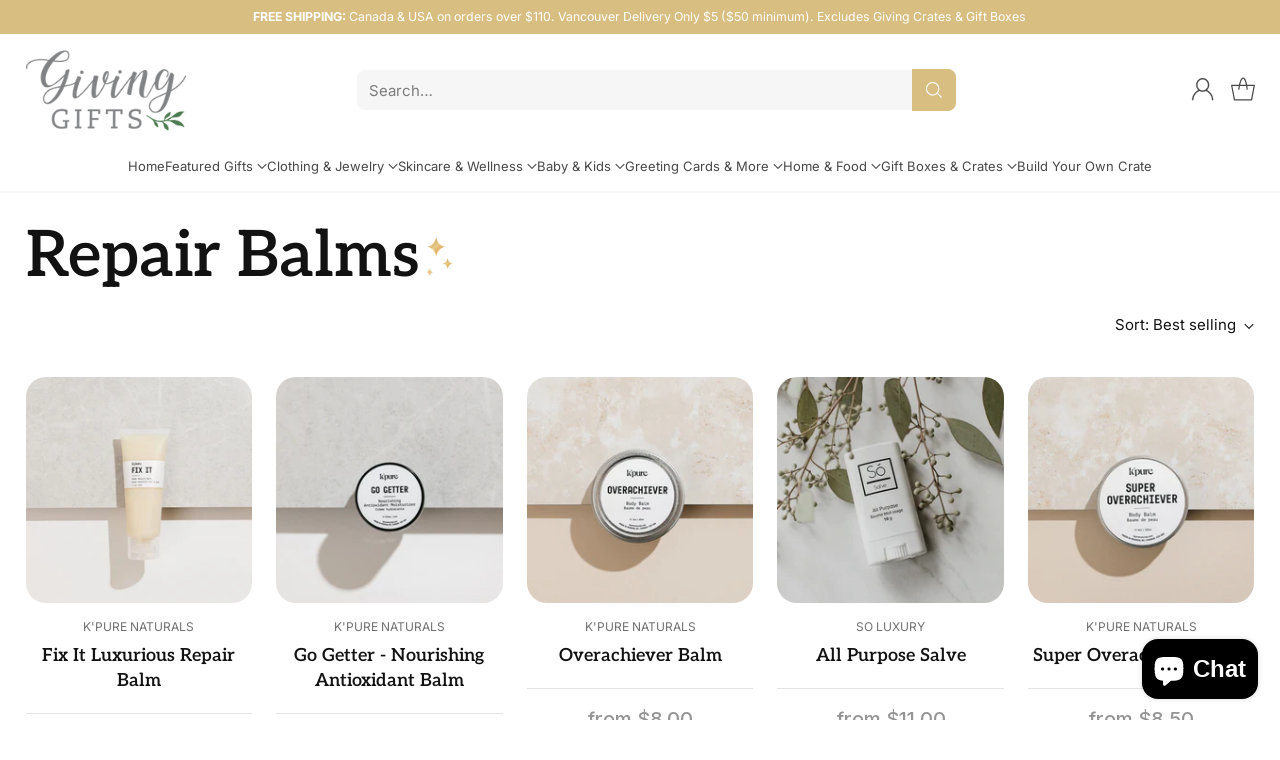

--- FILE ---
content_type: text/html; charset=utf-8
request_url: https://www.givinggifts.ca/collections/repair-balms
body_size: 73635
content:
<!doctype html>
<html class="no-js" lang="en" style="--announcement-height: 1px;">
  <head>
    <meta charset="UTF-8">
    <meta http-equiv="X-UA-Compatible" content="IE=edge,chrome=1">
    <meta name="viewport" content="width=device-width,initial-scale=1">
    






    <link rel="canonical" href="https://www.givinggifts.ca/collections/repair-balms">
    <link rel="preconnect" href="https://cdn.shopify.com" crossorigin><link rel="shortcut icon" href="//www.givinggifts.ca/cdn/shop/files/giving_gifts_logo_0b261772-6301-4394-ba1f-a0cc1a10e366.png?crop=center&height=32&v=1681964733&width=32" type="image/png"><title>Repair Balms
&ndash; Giving Gifts</title>

    





  
  




<meta property="og:url" content="https://www.givinggifts.ca/collections/repair-balms">
<meta property="og:site_name" content="Giving Gifts">
<meta property="og:type" content="website">
<meta property="og:title" content="Repair Balms">
<meta property="og:description" content="Giving Gifts">
<meta property="og:image" content="http://www.givinggifts.ca/cdn/shopifycloud/storefront/assets/no-image-100-2a702f30_small.gif">
<meta property="og:image:secure_url" content="https://www.givinggifts.ca/cdn/shopifycloud/storefront/assets/no-image-100-2a702f30_small.gif">



<meta name="twitter:title" content="Repair Balms">
<meta name="twitter:description" content="Giving Gifts">
<meta name="twitter:card" content="summary_large_image">
<meta name="twitter:image" content="https://www.givinggifts.ca/cdn/shopifycloud/storefront/assets/no-image-100-2a702f30_small.gif">
<meta name="twitter:image:width" content="480">
<meta name="twitter:image:height" content="480">


    <script>
  console.log('Cornerstone v2.0.1 by Fluorescent');

  document.documentElement.className = document.documentElement.className.replace('no-js', '');

  if (window.matchMedia(`(prefers-reduced-motion: reduce)`) === true || window.matchMedia(`(prefers-reduced-motion: reduce)`).matches === true) {
    document.documentElement.classList.add('prefers-reduced-motion');
  } else {
    document.documentElement.classList.add('do-anim');
  }

  window.theme = {
    version: 'v2.0.1',
    themeName: 'Cornerstone',
    moneyFormat: "${{amount}}",
    coreData: {
      n: "Cornerstone",
      v: "v2.0.1",
    },
    strings: {
      name: "Giving Gifts",
      accessibility: {
        play_video: "Play",
        pause_video: "Pause",
        range_lower: "Lower",
        range_upper: "Upper",
        carousel_select:  "Move carousel to slide {{ number }}"
      },
      product: {
        no_shipping_rates: "Shipping rate unavailable",
        country_placeholder: "Country\/Region",
        review: "Write a review"
      },
      products: {
        product: {
          unavailable: "Unavailable",
          unitPrice: "Unit price",
          unitPriceSeparator: "per",
          sku: "SKU"
        }
      },
      cart: {
        editCartNote: "Edit order notes",
        addCartNote: "Gift Message and\/or Notes About Your Order",
        quantityError: "You have the maximum number of this product in your cart"
      },
      pagination: {
        viewing: "You\u0026#39;re viewing {{ of }} of {{ total }}",
        products: "products",
        results: "results"
      }
    },
    routes: {
      root: "/",
      cart: {
        base: "/cart",
        add: "/cart/add",
        change: "/cart/change",
        update: "/cart/update",
        clear: "/cart/clear",
        // Manual routes until Shopify adds support
        shipping: "/cart/shipping_rates"
      },
      // Manual routes until Shopify adds support
      products: "/products",
      productRecommendations: "/recommendations/products",
      predictive_search_url: '/search/suggest',
      search_url: '/search'
    },
    icons: {
      chevron: "\u003cspan class=\"icon icon-chevron \" style=\"\"\u003e\n  \u003csvg viewBox=\"0 0 24 24\" fill=\"none\" xmlns=\"http:\/\/www.w3.org\/2000\/svg\"\u003e\u003cpath d=\"M1.875 7.438 12 17.563 22.125 7.438\" stroke=\"currentColor\" stroke-width=\"2\"\/\u003e\u003c\/svg\u003e\n\u003c\/span\u003e\n\n",
      close: "\u003cspan class=\"icon icon-close \" style=\"\"\u003e\n  \u003csvg viewBox=\"0 0 24 24\" fill=\"none\" xmlns=\"http:\/\/www.w3.org\/2000\/svg\"\u003e\u003cpath d=\"M2.66 1.34 2 .68.68 2l.66.66 1.32-1.32zm18.68 21.32.66.66L23.32 22l-.66-.66-1.32 1.32zm1.32-20 .66-.66L22 .68l-.66.66 1.32 1.32zM1.34 21.34.68 22 2 23.32l.66-.66-1.32-1.32zm0-18.68 10 10 1.32-1.32-10-10-1.32 1.32zm11.32 10 10-10-1.32-1.32-10 10 1.32 1.32zm-1.32-1.32-10 10 1.32 1.32 10-10-1.32-1.32zm0 1.32 10 10 1.32-1.32-10-10-1.32 1.32z\" fill=\"currentColor\"\/\u003e\u003c\/svg\u003e\n\u003c\/span\u003e\n\n",
      zoom: "\u003cspan class=\"icon icon-zoom \" style=\"\"\u003e\n  \u003csvg viewBox=\"0 0 24 24\" fill=\"none\" xmlns=\"http:\/\/www.w3.org\/2000\/svg\"\u003e\u003cpath d=\"M10.3,19.71c5.21,0,9.44-4.23,9.44-9.44S15.51,.83,10.3,.83,.86,5.05,.86,10.27s4.23,9.44,9.44,9.44Z\" fill=\"none\" stroke=\"currentColor\" stroke-linecap=\"round\" stroke-miterlimit=\"10\" stroke-width=\"1.63\"\/\u003e\n          \u003cpath d=\"M5.05,10.27H15.54\" fill=\"none\" stroke=\"currentColor\" stroke-miterlimit=\"10\" stroke-width=\"1.63\"\/\u003e\n          \u003cpath class=\"cross-up\" d=\"M10.3,5.02V15.51\" fill=\"none\" stroke=\"currentColor\" stroke-miterlimit=\"10\" stroke-width=\"1.63\"\/\u003e\n          \u003cpath d=\"M16.92,16.9l6.49,6.49\" fill=\"none\" stroke=\"currentColor\" stroke-miterlimit=\"10\" stroke-width=\"1.63\"\/\u003e\u003c\/svg\u003e\n\u003c\/span\u003e\n\n  \u003cspan class=\"zoom-icon__text zoom-in fs-body-75\"\u003eZoom in\u003c\/span\u003e\n  \u003cspan class=\"zoom-icon__text zoom-out fs-body-75\"\u003eZoom out\u003c\/span\u003e"
    }
  }

  window.theme.searchableFields = "product_type,title,variants.title,vendor";

  
</script>

    <style>
  @font-face {
  font-family: Aleo;
  font-weight: 400;
  font-style: normal;
  font-display: swap;
  src: url("//www.givinggifts.ca/cdn/fonts/aleo/aleo_n4.136670fa4cfe14df9f97954729b65c53d88b12be.woff2") format("woff2"),
       url("//www.givinggifts.ca/cdn/fonts/aleo/aleo_n4.5d64991d1f526ac4e19640bbdebcbc191ef24ad0.woff") format("woff");
}

  @font-face {
  font-family: Aleo;
  font-weight: 600;
  font-style: normal;
  font-display: swap;
  src: url("//www.givinggifts.ca/cdn/fonts/aleo/aleo_n6.ca9fe1a6a5d87bfc6fa1d3eba5708c6cbb930708.woff2") format("woff2"),
       url("//www.givinggifts.ca/cdn/fonts/aleo/aleo_n6.cf70594e03c7b51a690ad9a94ac8de64550f5476.woff") format("woff");
}

  @font-face {
  font-family: Aleo;
  font-weight: 900;
  font-style: normal;
  font-display: swap;
  src: url("//www.givinggifts.ca/cdn/fonts/aleo/aleo_n9.ca2f50b03908fd70fa24a3925dbee6b8572c4ed7.woff2") format("woff2"),
       url("//www.givinggifts.ca/cdn/fonts/aleo/aleo_n9.f5c9a75a8fede9e0638752550582c9e787a27bd6.woff") format("woff");
}

  @font-face {
  font-family: Aleo;
  font-weight: 300;
  font-style: normal;
  font-display: swap;
  src: url("//www.givinggifts.ca/cdn/fonts/aleo/aleo_n3.7e6da0aee76ced1fa531b688074866f44dea6e3a.woff2") format("woff2"),
       url("//www.givinggifts.ca/cdn/fonts/aleo/aleo_n3.39bdbecc741732ba212453f77b8892fbd7b6da6f.woff") format("woff");
}

  @font-face {
  font-family: Inter;
  font-weight: 400;
  font-style: normal;
  font-display: swap;
  src: url("//www.givinggifts.ca/cdn/fonts/inter/inter_n4.b2a3f24c19b4de56e8871f609e73ca7f6d2e2bb9.woff2") format("woff2"),
       url("//www.givinggifts.ca/cdn/fonts/inter/inter_n4.af8052d517e0c9ffac7b814872cecc27ae1fa132.woff") format("woff");
}

  @font-face {
  font-family: Inter;
  font-weight: 700;
  font-style: normal;
  font-display: swap;
  src: url("//www.givinggifts.ca/cdn/fonts/inter/inter_n7.02711e6b374660cfc7915d1afc1c204e633421e4.woff2") format("woff2"),
       url("//www.givinggifts.ca/cdn/fonts/inter/inter_n7.6dab87426f6b8813070abd79972ceaf2f8d3b012.woff") format("woff");
}

  @font-face {
  font-family: Inter;
  font-weight: 400;
  font-style: italic;
  font-display: swap;
  src: url("//www.givinggifts.ca/cdn/fonts/inter/inter_i4.feae1981dda792ab80d117249d9c7e0f1017e5b3.woff2") format("woff2"),
       url("//www.givinggifts.ca/cdn/fonts/inter/inter_i4.62773b7113d5e5f02c71486623cf828884c85c6e.woff") format("woff");
}

  @font-face {
  font-family: Inter;
  font-weight: 700;
  font-style: italic;
  font-display: swap;
  src: url("//www.givinggifts.ca/cdn/fonts/inter/inter_i7.b377bcd4cc0f160622a22d638ae7e2cd9b86ea4c.woff2") format("woff2"),
       url("//www.givinggifts.ca/cdn/fonts/inter/inter_i7.7c69a6a34e3bb44fcf6f975857e13b9a9b25beb4.woff") format("woff");
}


  :root {
    
    

    
    --color-text: #121212;

  --color-text-alpha-90: rgba(18, 18, 18, 0.9);
  --color-text-alpha-80: rgba(18, 18, 18, 0.8);
  --color-text-alpha-70: rgba(18, 18, 18, 0.7);
  --color-text-alpha-60: rgba(18, 18, 18, 0.6);
  --color-text-alpha-50: rgba(18, 18, 18, 0.5);
  --color-text-alpha-40: rgba(18, 18, 18, 0.4);
  --color-text-alpha-30: rgba(18, 18, 18, 0.3);
  --color-text-alpha-25: rgba(18, 18, 18, 0.25);
  --color-text-alpha-20: rgba(18, 18, 18, 0.2);
  --color-text-alpha-10: rgba(18, 18, 18, 0.1);
  --color-text-alpha-05: rgba(18, 18, 18, 0.05);
--color-text-link: #d9be82;
    --color-text-error: #D02F2E; 
    --color-text-success: #478947; 
    --color-background-success: rgba(71, 137, 71, 0.1); 
    --color-white: #FFFFFF;
    --color-black: #000000;

    --color-background: #ffffff;
    --color-background-alpha-80: rgba(255, 255, 255, 0.8);
    
    --color-background-semi-transparent-80: rgba(255, 255, 255, 0.8);
    --color-background-semi-transparent-90: rgba(255, 255, 255, 0.9);

    --color-background-transparent: rgba(255, 255, 255, 0);
    --color-border: #c6bcb9;
    --color-border-meta: rgba(198, 188, 185, 0.6);
    --color-overlay: rgba(0, 0, 0, 0.8);

    --color-accent: #d9be82;
    --color-accent-contrasting: #121212;

    --color-background-meta: #f7f7f7;
    --color-background-meta-alpha: rgba(247, 247, 247, 0.6);
    --color-background-darker-meta: #eaeaea;
    --color-background-darker-meta-alpha: rgba(234, 234, 234, 0.6);
    --color-background-placeholder: #eaeaea;
    --color-background-placeholder-lighter: #f2f2f2;
    --color-foreground-placeholder: rgba(18, 18, 18, 0.4);

    
    --color-button-primary-text: #ffffff;
    --color-button-primary-text-alpha-30: rgba(255, 255, 255, 0.3);
    --color-button-primary-background: #d9be82;
    --color-button-primary-background-alpha: rgba(217, 190, 130, 0.6);
    --color-button-primary-background-darken-5: #d3b46e;
    --color-button-primary-background-hover: #d1b067;

    
    --color-button-secondary-text: #121212;
    --color-button-secondary-text-alpha-30: rgba(18, 18, 18, 0.3);
    --color-button-secondary-background: #d9be82;
    --color-button-secondary-background-alpha: rgba(217, 190, 130, 0.6);
    --color-button-secondary-background-darken-5: #d3b46e;
    --color-button-secondary-background-hover: #d1b067;
    --color-border-button-secondary: #d9be82;

    
    --color-button-tertiary-text: var(--color-text);
    --color-button-tertiary-text-alpha-30: rgba(18, 18, 18, 0.3);
    --color-button-tertiary-text-disabled: var(--color-text-alpha-50);
    --color-button-tertiary-background: var(--color-background);
    --color-button-tertiary-background-darken-5: #f2f2f2;
    --color-border-button-tertiary: var(--color-text-alpha-40);
    --color-border-button-tertiary-hover: var(--color-text-alpha-80);
    --color-border-button-tertiary-disabled: var(--color-text-alpha-20);

    
    --color-background-button-fab: #ffffff;
    --color-foreground-button-fab: #121212;
    --color-foreground-button-fab-alpha-05: rgba(18, 18, 18, 0.05);

    
    --divider-height: 1px;
    --divider-margin-top: 20px;
    --divider-margin-bottom: 20px;

    
    --color-border-input: rgba(68, 68, 68, 0.4);
    --color-text-input: #444444;
    --color-text-input-alpha-3: rgba(68, 68, 68, 0.03);
    --color-text-input-alpha-5: rgba(68, 68, 68, 0.05);
    --color-text-input-alpha-10: rgba(68, 68, 68, 0.1);
    --color-background-input: #ffffff;

    
      --color-border-input-popups-drawers: rgba(68, 68, 68, 0.4);
      --color-text-input-popups-drawers: #444444;
      --color-text-input-popups-drawers-alpha-5: rgba(68, 68, 68, 0.05);
      --color-text-input-popups-drawers-alpha-10: rgba(68, 68, 68, 0.1);
      --color-background-input-popups-drawers: #ffffff;
    

    
    --payment-terms-background-color: #f7f7f7;


    
    --color-background-sale-badge: #d9be82;
    --color-text-sale-badge: #484848;
    --color-border-sale-badge: #d9be82;
    --color-background-sold-badge: #888888;
    --color-text-sold-badge: #FFFFFF;
    --color-border-sold-badge: #888888;
    --color-background-new-badge: #000000;
    --color-text-new-badge: #ffffff;
    --color-border-new-badge: #000000;

    
    --color-text-header: #484848;
    --color-text-header-half-transparent: rgba(72, 72, 72, 0.5);
    --color-background-header: #ffffff;
    --color-background-header-transparent: rgba(255, 255, 255, 0);
    --color-shadow-header: rgba(0, 0, 0, 0.15);
    --color-background-cart-dot: #ffffff;
    --color-text-cart-dot: #121212;
    --color-background-search-field: #f6f6f6;
    --color-border-search-field: #ffffff;
    --color-text-search-field: #484848;


    
    --color-text-main-menu: #484848;
    --color-background-main-menu: #ffffff;


    
    --color-background-footer: #ffffff;
    --color-text-footer: #484848;
    --color-text-footer-subdued: rgba(72, 72, 72, 0.7);


    
    --color-products-sale-price: #d9be82;
    --color-products-sale-price-alpha-05: rgba(217, 190, 130, 0.05);
    --color-products-rating-star: #ffcb42;

    
    --color-products-stock-good: #d9be82;
    --color-products-stock-medium: #d9be82;
    --color-products-stock-bad: #737373;

    
    --color-free-shipping-bar-below-full: #d9be82;
    --color-free-shipping-bar-full: #424d77;

    
    --color-text-popups-drawers: #333333;
    --color-text-popups-drawers-alpha-03: rgba(51, 51, 51, 0.03);
    --color-text-popups-drawers-alpha-05: rgba(51, 51, 51, 0.05);
    --color-text-popups-drawers-alpha-10: rgba(51, 51, 51, 0.1);
    --color-text-popups-drawers-alpha-20: rgba(51, 51, 51, 0.2);
    --color-text-popups-drawers-alpha-30: rgba(51, 51, 51, 0.3);
    --color-text-popups-drawers-alpha-60: rgba(51, 51, 51, 0.6);
    --color-text-popups-drawers-alpha-80: rgba(51, 51, 51, 0.8);
    --color-text-popups-drawers-no-transparency-alpha-10: #ebebeb;
    --color-sale-price-popups-drawers: #d9be82;
    --color-sale-price-popups-drawers-alpha-05: rgba(217, 190, 130, 0.05);
    --color-links-popups-drawers: #d9be82;
    --color-background-popups-drawers: #ffffff;
    --color-background-popups-drawers-alpha-0: rgba(255, 255, 255, 0);
    --color-background-popups-drawers-alt: #f4f4f4;
    --color-border-popups-drawers: rgba(51, 51, 51, 0.15);
    --color-border-popups-drawers-alt: #dbdbdb;

    

    

    
    --font-logo: Aleo, serif;
    --font-logo-weight: 400;
    --font-logo-style: normal;
    
    --logo-letter-spacing: 0.0em;

    --logo-font-size: 
clamp(1.5rem, 1.25rem + 0.8333vw, 1.875rem)
;

    
    --line-height-heading: 1.15;
    --line-height-subheading: 1.30;
    --font-heading: Aleo, serif;
    --font-heading-weight: 600;
    --font-heading-bold-weight: 900;
    --font-heading-style: normal;
    --font-heading-base-size: 40px;
    

    

    --font-size-heading-display-1: 
clamp(3.375rem, 3.125rem + 0.8333vw, 3.75rem)
;
    --font-size-heading-display-2: 
clamp(2.9993rem, 2.7772rem + 0.7404vw, 3.3325rem)
;
    --font-size-heading-display-3: 
clamp(2.6249rem, 2.4305rem + 0.648vw, 2.9165rem)
;
    --font-size-heading-1-base: 
clamp(2.25rem, 2.0833rem + 0.5556vw, 2.5rem)
;
    --font-size-heading-2-base: 
clamp(1.9688rem, 1.823rem + 0.486vw, 2.1875rem)
;
    --font-size-heading-3-base: 
clamp(1.7438rem, 1.6147rem + 0.4304vw, 1.9375rem)
;
    --font-size-heading-4-base: 
clamp(1.4625rem, 1.3542rem + 0.3611vw, 1.625rem)
;
    --font-size-heading-5-base: 
clamp(1.2375rem, 1.1458rem + 0.3056vw, 1.375rem)
;
    --font-size-heading-6-base: 
clamp(1.125rem, 1.0417rem + 0.2778vw, 1.25rem)
;

    
    --line-height-body: 1.5;
    --font-body: Inter, sans-serif;
    --font-body-weight: 400;
    --font-body-style: normal;
    --font-body-italic: italic;
    --font-body-bold-weight: 700;
    --font-body-base-size: 15px;

    

    --font-size-body-400: 
clamp(1.4682rem, 1.4057rem + 0.2082vw, 1.5619rem)
;
    --font-size-body-350: 
clamp(1.3703rem, 1.312rem + 0.1944vw, 1.4578rem)
;
    --font-size-body-300: 
clamp(1.2725rem, 1.2183rem + 0.1807vw, 1.3538rem)
;
    --font-size-body-250: 
clamp(1.1747rem, 1.1247rem + 0.1667vw, 1.2497rem)
;
    --font-size-body-200: 
clamp(1.0769rem, 1.0311rem + 0.1527vw, 1.1456rem)
;
    --font-size-body-150: 
clamp(0.9791rem, 0.9374rem + 0.1389vw, 1.0416rem)
;
    --font-size-body-100: 
clamp(0.8813rem, 0.8438rem + 0.1249vw, 0.9375rem)
;
    --font-size-body-75: 
clamp(0.7826rem, 0.7493rem + 0.1109vw, 0.8325rem)
;
    --font-size-body-60: 
clamp(0.7708rem, 0.7708rem + 0.0vw, 0.7708rem)
;
    --font-size-body-50: 
clamp(0.7284rem, 0.7284rem + 0.0vw, 0.7284rem)
;
    --font-size-body-25: 
clamp(0.6769rem, 0.6769rem + 0.0vw, 0.6769rem)
;
    --font-size-body-20: 
clamp(0.6244rem, 0.6244rem + 0.0vw, 0.6244rem)
;

    

    --font-size-navigation-base: 13px;

    
    
      --font-navigation: var(--font-body);

      --font-weight-navigation: var(--font-body-weight);
    

    

    

    --line-height-button: 1.4;

    
    
      --font-size-button: var(--font-size-body-100);
      --font-size-button-small: var(--font-size-body-75);
      --font-size-button-x-small: var(--font-size-body-75);
    

    
    --font-weight-text-button: var(--font-body-weight);

    
      --font-button: var(--font-body);

      
      
        --font-weight-button: 400;
      
    

    
    

    

    
    
      --font-product-listing-title: var(--font-heading);
    

    
    
      --font-size-product-listing-title: 
clamp(1.175rem, 1.125rem + 0.1667vw, 1.25rem)
;
    

    

    
    
      --font-product-badge: var(--font-body);

      
      
        --font-weight-badge: 400;
      
    

    
    
      --font-product-badge-text-transform: none;
      --font-size-product-badge: var(--font-size-body-50);
    

    
    
      --font-product-price: var(--font-body);

      
      
        --font-weight-product-price: 400;
      
    
  }

  
  @supports not (font-size: clamp(10px, 3.3vw, 20px)) {
    :root {
      --logo-font-size: 
1.6875rem
;

      --font-size-heading-display-1: 
3.5625rem
;
      --font-size-heading-display-2: 
3.1659rem
;
      --font-size-heading-display-3: 
2.7707rem
;
      --font-size-heading-1-base: 
2.375rem
;
      --font-size-heading-2-base: 
2.0781rem
;
      --font-size-heading-3-base: 
1.8406rem
;
      --font-size-heading-4-base: 
1.5438rem
;
      --font-size-heading-5-base: 
1.3063rem
;
      --font-size-heading-6-base: 
1.1875rem
;

      --font-size-body-400: 
1.515rem
;
      --font-size-body-350: 
1.4141rem
;
      --font-size-body-300: 
1.3131rem
;
      --font-size-body-250: 
1.2122rem
;
      --font-size-body-200: 
1.1113rem
;
      --font-size-body-150: 
1.0103rem
;
      --font-size-body-100: 
0.9094rem
;
      --font-size-body-75: 
0.8075rem
;
      --font-size-body-60: 
0.7708rem
;
      --font-size-body-50: 
0.7284rem
;
      --font-size-body-25: 
0.6769rem
;
      --font-size-body-20: 
0.6244rem
;

    

    
      --font-size-product-listing-title: 
1.2125rem
;
    
    }
  }

  
  .product-badge[data-handle="ships-fast"] .product-badge__inner{color: #ffffff; background-color: #4D9C4C; border-color: #4D9C4C;}.product-badge[data-handle="best-seller"] .product-badge__inner{color: #ffffff; background-color: #7f5fca; border-color: #7f5fca;}.product-badge[data-handle="clearance"] .product-badge__inner,.product-badge[data-handle="deal"] .product-badge__inner{color: #da0000; background-color: #ffffff; border-color: #ffffff;}</style>

    <script>
  flu = window.flu || {};
  flu.chunks = {
    photoswipe: "//www.givinggifts.ca/cdn/shop/t/14/assets/photoswipe-chunk.js?v=17330699505520629161744853862",
    nouislider: "//www.givinggifts.ca/cdn/shop/t/14/assets/nouislider-chunk.js?v=131351027671466727271744853862",
    polyfillInert: "//www.givinggifts.ca/cdn/shop/t/14/assets/polyfill-inert-chunk.js?v=9775187524458939151744853862",
    polyfillResizeObserver: "//www.givinggifts.ca/cdn/shop/t/14/assets/polyfill-resize-observer-chunk.js?v=49253094118087005231744853862",
  };
</script>





  <script type="module" src="//www.givinggifts.ca/cdn/shop/t/14/assets/theme.min.js?v=140850287725840065031744853862"></script>










<meta name="viewport" content="width=device-width,initial-scale=1">
<script defer>
  var defineVH = function () {
    document.documentElement.style.setProperty('--vh', window.innerHeight * 0.01 + 'px');
  };
  window.addEventListener('resize', defineVH);
  window.addEventListener('orientationchange', defineVH);
  defineVH();
</script>

<link href="//www.givinggifts.ca/cdn/shop/t/14/assets/theme.css?v=7486291440992522591744853862" rel="stylesheet" type="text/css" media="all" />


  <link href="//www.givinggifts.ca/cdn/shop/t/14/assets/custom.css?v=155936912243160779021749824853" rel="stylesheet" type="text/css" media="all" />



    <div style="display:none!important;" id="mmContactFormHTML"> </div> <div class="mm-atc-popup" style="display:none;"> <div class="mm-atc-head"> <span></span> <div onclick="mmAddToCartPopup('hide');"> <svg xmlns="http://www.w3.org/2000/svg" width="12" height="12" viewBox="0 0 24 24"><path d="M23.954 21.03l-9.184-9.095 9.092-9.174-2.832-2.807-9.09 9.179-9.176-9.088-2.81 2.81 9.186 9.105-9.095 9.184 2.81 2.81 9.112-9.192 9.18 9.1z"/></svg></div></div> <div class="mm-atc-product"> <img class="mm-atc-product-image"/> <div> <div class="mm-atc-product-name"> </div> <div class="mm-atc-product-variant"> </div> </div> </div> <a href="/cart" class="mm-atc-view-cart"> VIEW CART</a> </div> <script></script> <script> var productImageAndPrice = [], collectionImages = [], mmLivIcons = false, mmFlipClock = false, mmFixesUseJquery = false, mmNumMMI = 7, mmWireSlices = [1], linkLists = {}, bestSellersHTML="", newestProductsHTML="", mmSchemaTranslation={}, mmShopLocale = "en", mmShopLocaleCollectionsRoute = "/collections"; </script> <script> bestSellersHTML = ""; newestProductsHTML = "";   linkLists["main-menu"] = {}; linkLists["main-menu"].title = "Main Menu"; linkLists["main-menu"].items = [];  linkLists["main-menu"].items[linkLists["main-menu"].items.length] = "/blogs/lisa-loves";  linkLists["main-menu"].items[linkLists["main-menu"].items.length] = "/collections/sale";  linkLists["main-menu"].items[linkLists["main-menu"].items.length] = "/pages/contact-us";     linkLists["footer"] = {}; linkLists["footer"].title = "About Us"; linkLists["footer"].items = [];  linkLists["footer"].items[linkLists["footer"].items.length] = "/pages/our-mission";  linkLists["footer"].items[linkLists["footer"].items.length] = "/pages/artist-collection";  linkLists["footer"].items[linkLists["footer"].items.length] = "/pages/do-good-brands";  linkLists["footer"].items[linkLists["footer"].items.length] = "https://www.givinggifts.ca/pages/lisa-loves-blog";  linkLists["footer"].items[linkLists["footer"].items.length] = "/pages/artist-application";  linkLists["footer"].items[linkLists["footer"].items.length] = "/pages/testimonials";  linkLists["footer"].items[linkLists["footer"].items.length] = "/pages/press";     linkLists["letsshop"] = {}; linkLists["letsshop"].title = "letsshop"; linkLists["letsshop"].items = [];  linkLists["letsshop"].items[linkLists["letsshop"].items.length] = "/pages/gifts-cards";  linkLists["letsshop"].items[linkLists["letsshop"].items.length] = "/pages/eco-friendly-living";  linkLists["letsshop"].items[linkLists["letsshop"].items.length] = "/pages/wearing-and-carrying";  linkLists["letsshop"].items[linkLists["letsshop"].items.length] = "/pages/eating-and-drinking";  linkLists["letsshop"].items[linkLists["letsshop"].items.length] = "/pages/playing";  linkLists["letsshop"].items[linkLists["letsshop"].items.length] = "/pages/reading";  linkLists["letsshop"].items[linkLists["letsshop"].items.length] = "/pages/sleeping";     linkLists["order"] = {}; linkLists["order"].title = "order"; linkLists["order"].items = [];  linkLists["order"].items[linkLists["order"].items.length] = "/cart";     linkLists["topnav"] = {}; linkLists["topnav"].title = "topnav"; linkLists["topnav"].items = [];  linkLists["topnav"].items[linkLists["topnav"].items.length] = "/";  linkLists["topnav"].items[linkLists["topnav"].items.length] = "/pages/about-us-1";  linkLists["topnav"].items[linkLists["topnav"].items.length] = "/pages/store";  linkLists["topnav"].items[linkLists["topnav"].items.length] = "/pages/shipping";  linkLists["topnav"].items[linkLists["topnav"].items.length] = "/pages/testimonials";  linkLists["topnav"].items[linkLists["topnav"].items.length] = "/pages/contact-us";     linkLists["reading"] = {}; linkLists["reading"].title = "Reading and Writing"; linkLists["reading"].items = [];     linkLists["eating-and-drinking"] = {}; linkLists["eating-and-drinking"].title = "Eating and Drinking"; linkLists["eating-and-drinking"].items = [];  linkLists["eating-and-drinking"].items[linkLists["eating-and-drinking"].items.length] = "/collections/treats";  linkLists["eating-and-drinking"].items[linkLists["eating-and-drinking"].items.length] = "/collections/swell-bottles";  linkLists["eating-and-drinking"].items[linkLists["eating-and-drinking"].items.length] = "/collections/food-wraps";  linkLists["eating-and-drinking"].items[linkLists["eating-and-drinking"].items.length] = "/collections/reusable-snack-bags";     linkLists["wearing-and-carrying"] = {}; linkLists["wearing-and-carrying"].title = "Wearing and Carrying"; linkLists["wearing-and-carrying"].items = [];  linkLists["wearing-and-carrying"].items[linkLists["wearing-and-carrying"].items.length] = "/collections/giving-keys";  linkLists["wearing-and-carrying"].items[linkLists["wearing-and-carrying"].items.length] = "/collections/bags";  linkLists["wearing-and-carrying"].items[linkLists["wearing-and-carrying"].items.length] = "/collections/reusable-snack-bags";     linkLists["gifts-cards"] = {}; linkLists["gifts-cards"].title = "Giving"; linkLists["gifts-cards"].items = [];  linkLists["gifts-cards"].items[linkLists["gifts-cards"].items.length] = "/collections/giving-crates";  linkLists["gifts-cards"].items[linkLists["gifts-cards"].items.length] = "/collections/gift-certificate";     linkLists["sleeping"] = {}; linkLists["sleeping"].title = "Sleeping and Decorating"; linkLists["sleeping"].items = [];  linkLists["sleeping"].items[linkLists["sleeping"].items.length] = "/collections/wall-art";     linkLists["all-products"] = {}; linkLists["all-products"].title = "All Products"; linkLists["all-products"].items = [];  linkLists["all-products"].items[linkLists["all-products"].items.length] = "/collections/bonding-dolls";  linkLists["all-products"].items[linkLists["all-products"].items.length] = "/collections/puppets";  linkLists["all-products"].items[linkLists["all-products"].items.length] = "/collections/playing-wood-toys";  linkLists["all-products"].items[linkLists["all-products"].items.length] = "/collections/wall-art";  linkLists["all-products"].items[linkLists["all-products"].items.length] = "/collections/reusable-snack-bags";  linkLists["all-products"].items[linkLists["all-products"].items.length] = "/collections/cleaning-cloths";  linkLists["all-products"].items[linkLists["all-products"].items.length] = "/collections/swell-bottles";  linkLists["all-products"].items[linkLists["all-products"].items.length] = "/collections/insulated-food-containers";  linkLists["all-products"].items[linkLists["all-products"].items.length] = "/collections/dishes";  linkLists["all-products"].items[linkLists["all-products"].items.length] = "/collections/joco-cups";  linkLists["all-products"].items[linkLists["all-products"].items.length] = "/collections/bags";  linkLists["all-products"].items[linkLists["all-products"].items.length] = "/collections/giving-keys";     linkLists["special-people"] = {}; linkLists["special-people"].title = "Special People"; linkLists["special-people"].items = [];  linkLists["special-people"].items[linkLists["special-people"].items.length] = "/collections/gifts-newborn-to-age-1";  linkLists["special-people"].items[linkLists["special-people"].items.length] = "/collections/best-gifts-age-1-to-2";  linkLists["special-people"].items[linkLists["special-people"].items.length] = "/collections/best-gifts-age-3-to-5";  linkLists["special-people"].items[linkLists["special-people"].items.length] = "/collections/best-gifts-age-6-to-12";  linkLists["special-people"].items[linkLists["special-people"].items.length] = "/collections/best-gifts-teens";  linkLists["special-people"].items[linkLists["special-people"].items.length] = "/collections/best-gifts-for-coworkers-and-friends";  linkLists["special-people"].items[linkLists["special-people"].items.length] = "/collections/the-dad";     linkLists["special-occasions"] = {}; linkLists["special-occasions"].title = "Special Occasions"; linkLists["special-occasions"].items = [];  linkLists["special-occasions"].items[linkLists["special-occasions"].items.length] = "/collections/back-to-school";     linkLists["holiday-guide-2012"] = {}; linkLists["holiday-guide-2012"].title = "Holiday Guide 2012"; linkLists["holiday-guide-2012"].items = [];  linkLists["holiday-guide-2012"].items[linkLists["holiday-guide-2012"].items.length] = "/collections/gifts-newborn-to-age-1";  linkLists["holiday-guide-2012"].items[linkLists["holiday-guide-2012"].items.length] = "/collections/best-gifts-age-1-to-2";  linkLists["holiday-guide-2012"].items[linkLists["holiday-guide-2012"].items.length] = "/collections/best-gifts-age-3-to-5";  linkLists["holiday-guide-2012"].items[linkLists["holiday-guide-2012"].items.length] = "/collections/best-gifts-age-6-to-12";  linkLists["holiday-guide-2012"].items[linkLists["holiday-guide-2012"].items.length] = "/collections/best-gifts-teens";  linkLists["holiday-guide-2012"].items[linkLists["holiday-guide-2012"].items.length] = "/collections/best-gifts-for-coworkers-and-friends";     linkLists["lifestyle"] = {}; linkLists["lifestyle"].title = "Lifestyle"; linkLists["lifestyle"].items = [];  linkLists["lifestyle"].items[linkLists["lifestyle"].items.length] = "/collections/natural-body-care";  linkLists["lifestyle"].items[linkLists["lifestyle"].items.length] = "/collections/bags";  linkLists["lifestyle"].items[linkLists["lifestyle"].items.length] = "/collections/jewelry";     linkLists["artist-collection"] = {}; linkLists["artist-collection"].title = "Artist Collection: P to Z"; linkLists["artist-collection"].items = [];  linkLists["artist-collection"].items[linkLists["artist-collection"].items.length] = "/collections/pukalily";  linkLists["artist-collection"].items[linkLists["artist-collection"].items.length] = "/collections/sealuxe";  linkLists["artist-collection"].items[linkLists["artist-collection"].items.length] = "/collections/so-luxury";  linkLists["artist-collection"].items[linkLists["artist-collection"].items.length] = "/collections/standout-boutique";  linkLists["artist-collection"].items[linkLists["artist-collection"].items.length] = "/collections/streetcat-designs";  linkLists["artist-collection"].items[linkLists["artist-collection"].items.length] = "/collections/tessa-manu-art";  linkLists["artist-collection"].items[linkLists["artist-collection"].items.length] = "/collections/the-healthy-ox";  linkLists["artist-collection"].items[linkLists["artist-collection"].items.length] = "/collections/jitterbug-designs";  linkLists["artist-collection"].items[linkLists["artist-collection"].items.length] = "/collections/tracey-tomtene-designs";  linkLists["artist-collection"].items[linkLists["artist-collection"].items.length] = "/collections/wild-jasmine";     linkLists["artisan-collection"] = {}; linkLists["artisan-collection"].title = "Artist Collection: A to H"; linkLists["artisan-collection"].items = [];  linkLists["artisan-collection"].items[linkLists["artisan-collection"].items.length] = "/collections/allybeth-design-co";  linkLists["artisan-collection"].items[linkLists["artisan-collection"].items.length] = "/collections/art-soul-creative-co-by-laura-uy";  linkLists["artisan-collection"].items[linkLists["artisan-collection"].items.length] = "/collections/aston-baby";  linkLists["artisan-collection"].items[linkLists["artisan-collection"].items.length] = "/collections/batch-sweet-kitchen";  linkLists["artisan-collection"].items[linkLists["artisan-collection"].items.length] = "/collections/birch-street-studio";  linkLists["artisan-collection"].items[linkLists["artisan-collection"].items.length] = "/collections/cheri-arome";  linkLists["artisan-collection"].items[linkLists["artisan-collection"].items.length] = "/collections/chocohappy-whistler";  linkLists["artisan-collection"].items[linkLists["artisan-collection"].items.length] = "/collections/cobble-hill-soap-co";  linkLists["artisan-collection"].items[linkLists["artisan-collection"].items.length] = "/collections/crafted";  linkLists["artisan-collection"].items[linkLists["artisan-collection"].items.length] = "/collections/bayoush-designs";  linkLists["artisan-collection"].items[linkLists["artisan-collection"].items.length] = "/collections/elena-markelova-art";  linkLists["artisan-collection"].items[linkLists["artisan-collection"].items.length] = "/collections/fancypop";  linkLists["artisan-collection"].items[linkLists["artisan-collection"].items.length] = "/collections/gabriels-light";  linkLists["artisan-collection"].items[linkLists["artisan-collection"].items.length] = "/collections/golem-designs";  linkLists["artisan-collection"].items[linkLists["artisan-collection"].items.length] = "/collections/helena-lane";  linkLists["artisan-collection"].items[linkLists["artisan-collection"].items.length] = "/collections/haven-living";     linkLists["artisan-collection-1"] = {}; linkLists["artisan-collection-1"].title = "Artist Collection: I to P"; linkLists["artisan-collection-1"].items = [];  linkLists["artisan-collection-1"].items[linkLists["artisan-collection-1"].items.length] = "/collections/ink-dolly";  linkLists["artisan-collection-1"].items[linkLists["artisan-collection-1"].items.length] = "/collections/inner-fire";  linkLists["artisan-collection-1"].items[linkLists["artisan-collection-1"].items.length] = "/collections/kpure-naturals";  linkLists["artisan-collection-1"].items[linkLists["artisan-collection-1"].items.length] = "/collections/laughing-sparrow";  linkLists["artisan-collection-1"].items[linkLists["artisan-collection-1"].items.length] = "/collections/leah-schell";  linkLists["artisan-collection-1"].items[linkLists["artisan-collection-1"].items.length] = "/collections/loulou-lollipop";  linkLists["artisan-collection-1"].items[linkLists["artisan-collection-1"].items.length] = "/collections/modern-hippie";  linkLists["artisan-collection-1"].items[linkLists["artisan-collection-1"].items.length] = "/collections/peregrine";     linkLists["footer-1"] = {}; linkLists["footer-1"].title = "Customer Service"; linkLists["footer-1"].items = [];  linkLists["footer-1"].items[linkLists["footer-1"].items.length] = "/pages/contact-us";  linkLists["footer-1"].items[linkLists["footer-1"].items.length] = "/pages/shipping";  linkLists["footer-1"].items[linkLists["footer-1"].items.length] = "/pages/exchanges";  linkLists["footer-1"].items[linkLists["footer-1"].items.length] = "/pages/faq";       linkLists["baby-kids"] = {}; linkLists["baby-kids"].title = "Baby & Kids"; linkLists["baby-kids"].items = [];  linkLists["baby-kids"].items[linkLists["baby-kids"].items.length] = "/collections/baby-kids-clothing";  linkLists["baby-kids"].items[linkLists["baby-kids"].items.length] = "/collections/toys";     linkLists["home-food"] = {}; linkLists["home-food"].title = "Home & Food"; linkLists["home-food"].items = [];  linkLists["home-food"].items[linkLists["home-food"].items.length] = "/collections/swell-bottles";     linkLists["community"] = {}; linkLists["community"].title = "Community"; linkLists["community"].items = [];  linkLists["community"].items[linkLists["community"].items.length] = "/blogs/lisa-loves";       linkLists["customer-account-main-menu"] = {}; linkLists["customer-account-main-menu"].title = "Customer account main menu"; linkLists["customer-account-main-menu"].items = [];  linkLists["customer-account-main-menu"].items[linkLists["customer-account-main-menu"].items.length] = "/";  linkLists["customer-account-main-menu"].items[linkLists["customer-account-main-menu"].items.length] = "https://account.givinggifts.ca/orders?locale=en&region_country=CA";     linkLists["new-main-menu-1-0"] = {}; linkLists["new-main-menu-1-0"].title = "New - Main Menu 1.0"; linkLists["new-main-menu-1-0"].items = [];  linkLists["new-main-menu-1-0"].items[linkLists["new-main-menu-1-0"].items.length] = "/";  linkLists["new-main-menu-1-0"].items[linkLists["new-main-menu-1-0"].items.length] = "/collections/featured-gifts";  linkLists["new-main-menu-1-0"].items[linkLists["new-main-menu-1-0"].items.length] = "/collections/clothing-jewelry";  linkLists["new-main-menu-1-0"].items[linkLists["new-main-menu-1-0"].items.length] = "/collections/skin-care";  linkLists["new-main-menu-1-0"].items[linkLists["new-main-menu-1-0"].items.length] = "/collections/baby-kids";  linkLists["new-main-menu-1-0"].items[linkLists["new-main-menu-1-0"].items.length] = "/collections/all-cards";  linkLists["new-main-menu-1-0"].items[linkLists["new-main-menu-1-0"].items.length] = "/collections/home-foods";  linkLists["new-main-menu-1-0"].items[linkLists["new-main-menu-1-0"].items.length] = "/collections/giving-crates-gift-boxes";  linkLists["new-main-menu-1-0"].items[linkLists["new-main-menu-1-0"].items.length] = "/pages/build-a-crate";                                                         linkLists["footer-company"] = {}; linkLists["footer-company"].title = "Footer - Company"; linkLists["footer-company"].items = [];  linkLists["footer-company"].items[linkLists["footer-company"].items.length] = "/pages/our-mission";  linkLists["footer-company"].items[linkLists["footer-company"].items.length] = "/pages/testimonials";  linkLists["footer-company"].items[linkLists["footer-company"].items.length] = "/blogs/lisa-loves";     linkLists["footer-shop-our-gifts"] = {}; linkLists["footer-shop-our-gifts"].title = "Footer - Shop Our Gifts"; linkLists["footer-shop-our-gifts"].items = [];  linkLists["footer-shop-our-gifts"].items[linkLists["footer-shop-our-gifts"].items.length] = "/collections/clothing-jewelry";  linkLists["footer-shop-our-gifts"].items[linkLists["footer-shop-our-gifts"].items.length] = "/collections/skincare-wellness";  linkLists["footer-shop-our-gifts"].items[linkLists["footer-shop-our-gifts"].items.length] = "/collections/baby-kids";  linkLists["footer-shop-our-gifts"].items[linkLists["footer-shop-our-gifts"].items.length] = "/collections/home-foods";  linkLists["footer-shop-our-gifts"].items[linkLists["footer-shop-our-gifts"].items.length] = "/collections/greeting-cards-more";  linkLists["footer-shop-our-gifts"].items[linkLists["footer-shop-our-gifts"].items.length] = "/collections/giving-crates";  linkLists["footer-shop-our-gifts"].items[linkLists["footer-shop-our-gifts"].items.length] = "/pages/corporate-gifts";     linkLists["footer-orders"] = {}; linkLists["footer-orders"].title = "Footer - Orders"; linkLists["footer-orders"].items = [];  linkLists["footer-orders"].items[linkLists["footer-orders"].items.length] = "/pages/shipping";  linkLists["footer-orders"].items[linkLists["footer-orders"].items.length] = "/pages/exchanges";  linkLists["footer-orders"].items[linkLists["footer-orders"].items.length] = "/pages/corporate-gifts";                /* set product prices */                                                                                                                                                                                                                                                                                                                                                                                                                                                                                                                                                                                                                                                                                                                                                                                                                                                                                                                                                                                                                                                                                                                                                                                                                                                                                                                                                                                                                     /* get the collection images */ </script>
 <style id="mmHideOriginalMenuStyle">.navigation-menu{visibility: hidden !important;}</style> <script> setTimeout(function(){ var mmHideStyle = document.querySelector("#mmHideOriginalMenuStyle"); if (mmHideStyle) mmHideStyle.parentNode.removeChild(mmHideStyle); },10000); </script>
<script src="//www.givinggifts.ca/cdn/shop/t/14/assets/buddha-megamenu.js?v=55587813398524024651744853862" async data-no-instant></script>
<script src="//www.givinggifts.ca/cdn/shop/t/14/assets/buddha-megamenu-wireframe.js?v=80098608504908110561744853862" async data-no-instant></script>

<link href="//www.givinggifts.ca/cdn/shop/t/14/assets/buddha-megamenu.css?v=36044012540574068001744853862" rel="stylesheet" type="text/css" media="all" />
 
    <script>window.performance && window.performance.mark && window.performance.mark('shopify.content_for_header.start');</script><meta name="google-site-verification" content="DhcAPltQMOwy6GUdM9xUw3hYcf7gR75a9uHVvnAXP1c">
<meta id="shopify-digital-wallet" name="shopify-digital-wallet" content="/475982/digital_wallets/dialog">
<meta name="shopify-checkout-api-token" content="faf6576ef727a447306624b1c97e7a85">
<meta id="in-context-paypal-metadata" data-shop-id="475982" data-venmo-supported="false" data-environment="production" data-locale="en_US" data-paypal-v4="true" data-currency="CAD">
<link rel="alternate" type="application/atom+xml" title="Feed" href="/collections/repair-balms.atom" />
<link rel="alternate" type="application/json+oembed" href="https://www.givinggifts.ca/collections/repair-balms.oembed">
<script async="async" src="/checkouts/internal/preloads.js?locale=en-CA"></script>
<link rel="preconnect" href="https://shop.app" crossorigin="anonymous">
<script async="async" src="https://shop.app/checkouts/internal/preloads.js?locale=en-CA&shop_id=475982" crossorigin="anonymous"></script>
<script id="apple-pay-shop-capabilities" type="application/json">{"shopId":475982,"countryCode":"CA","currencyCode":"CAD","merchantCapabilities":["supports3DS"],"merchantId":"gid:\/\/shopify\/Shop\/475982","merchantName":"Giving Gifts","requiredBillingContactFields":["postalAddress","email","phone"],"requiredShippingContactFields":["postalAddress","email","phone"],"shippingType":"shipping","supportedNetworks":["visa","masterCard","discover","interac"],"total":{"type":"pending","label":"Giving Gifts","amount":"1.00"},"shopifyPaymentsEnabled":true,"supportsSubscriptions":true}</script>
<script id="shopify-features" type="application/json">{"accessToken":"faf6576ef727a447306624b1c97e7a85","betas":["rich-media-storefront-analytics"],"domain":"www.givinggifts.ca","predictiveSearch":true,"shopId":475982,"locale":"en"}</script>
<script>var Shopify = Shopify || {};
Shopify.shop = "givinggifts.myshopify.com";
Shopify.locale = "en";
Shopify.currency = {"active":"CAD","rate":"1.0"};
Shopify.country = "CA";
Shopify.theme = {"name":"[PROD] New Store - 04-16-25","id":135549747302,"schema_name":"Cornerstone","schema_version":"2.0.1","theme_store_id":2348,"role":"main"};
Shopify.theme.handle = "null";
Shopify.theme.style = {"id":null,"handle":null};
Shopify.cdnHost = "www.givinggifts.ca/cdn";
Shopify.routes = Shopify.routes || {};
Shopify.routes.root = "/";</script>
<script type="module">!function(o){(o.Shopify=o.Shopify||{}).modules=!0}(window);</script>
<script>!function(o){function n(){var o=[];function n(){o.push(Array.prototype.slice.apply(arguments))}return n.q=o,n}var t=o.Shopify=o.Shopify||{};t.loadFeatures=n(),t.autoloadFeatures=n()}(window);</script>
<script>
  window.ShopifyPay = window.ShopifyPay || {};
  window.ShopifyPay.apiHost = "shop.app\/pay";
  window.ShopifyPay.redirectState = null;
</script>
<script id="shop-js-analytics" type="application/json">{"pageType":"collection"}</script>
<script defer="defer" async type="module" src="//www.givinggifts.ca/cdn/shopifycloud/shop-js/modules/v2/client.init-shop-cart-sync_C5BV16lS.en.esm.js"></script>
<script defer="defer" async type="module" src="//www.givinggifts.ca/cdn/shopifycloud/shop-js/modules/v2/chunk.common_CygWptCX.esm.js"></script>
<script type="module">
  await import("//www.givinggifts.ca/cdn/shopifycloud/shop-js/modules/v2/client.init-shop-cart-sync_C5BV16lS.en.esm.js");
await import("//www.givinggifts.ca/cdn/shopifycloud/shop-js/modules/v2/chunk.common_CygWptCX.esm.js");

  window.Shopify.SignInWithShop?.initShopCartSync?.({"fedCMEnabled":true,"windoidEnabled":true});

</script>
<script>
  window.Shopify = window.Shopify || {};
  if (!window.Shopify.featureAssets) window.Shopify.featureAssets = {};
  window.Shopify.featureAssets['shop-js'] = {"shop-cart-sync":["modules/v2/client.shop-cart-sync_ZFArdW7E.en.esm.js","modules/v2/chunk.common_CygWptCX.esm.js"],"init-fed-cm":["modules/v2/client.init-fed-cm_CmiC4vf6.en.esm.js","modules/v2/chunk.common_CygWptCX.esm.js"],"shop-button":["modules/v2/client.shop-button_tlx5R9nI.en.esm.js","modules/v2/chunk.common_CygWptCX.esm.js"],"shop-cash-offers":["modules/v2/client.shop-cash-offers_DOA2yAJr.en.esm.js","modules/v2/chunk.common_CygWptCX.esm.js","modules/v2/chunk.modal_D71HUcav.esm.js"],"init-windoid":["modules/v2/client.init-windoid_sURxWdc1.en.esm.js","modules/v2/chunk.common_CygWptCX.esm.js"],"shop-toast-manager":["modules/v2/client.shop-toast-manager_ClPi3nE9.en.esm.js","modules/v2/chunk.common_CygWptCX.esm.js"],"init-shop-email-lookup-coordinator":["modules/v2/client.init-shop-email-lookup-coordinator_B8hsDcYM.en.esm.js","modules/v2/chunk.common_CygWptCX.esm.js"],"init-shop-cart-sync":["modules/v2/client.init-shop-cart-sync_C5BV16lS.en.esm.js","modules/v2/chunk.common_CygWptCX.esm.js"],"avatar":["modules/v2/client.avatar_BTnouDA3.en.esm.js"],"pay-button":["modules/v2/client.pay-button_FdsNuTd3.en.esm.js","modules/v2/chunk.common_CygWptCX.esm.js"],"init-customer-accounts":["modules/v2/client.init-customer-accounts_DxDtT_ad.en.esm.js","modules/v2/client.shop-login-button_C5VAVYt1.en.esm.js","modules/v2/chunk.common_CygWptCX.esm.js","modules/v2/chunk.modal_D71HUcav.esm.js"],"init-shop-for-new-customer-accounts":["modules/v2/client.init-shop-for-new-customer-accounts_ChsxoAhi.en.esm.js","modules/v2/client.shop-login-button_C5VAVYt1.en.esm.js","modules/v2/chunk.common_CygWptCX.esm.js","modules/v2/chunk.modal_D71HUcav.esm.js"],"shop-login-button":["modules/v2/client.shop-login-button_C5VAVYt1.en.esm.js","modules/v2/chunk.common_CygWptCX.esm.js","modules/v2/chunk.modal_D71HUcav.esm.js"],"init-customer-accounts-sign-up":["modules/v2/client.init-customer-accounts-sign-up_CPSyQ0Tj.en.esm.js","modules/v2/client.shop-login-button_C5VAVYt1.en.esm.js","modules/v2/chunk.common_CygWptCX.esm.js","modules/v2/chunk.modal_D71HUcav.esm.js"],"shop-follow-button":["modules/v2/client.shop-follow-button_Cva4Ekp9.en.esm.js","modules/v2/chunk.common_CygWptCX.esm.js","modules/v2/chunk.modal_D71HUcav.esm.js"],"checkout-modal":["modules/v2/client.checkout-modal_BPM8l0SH.en.esm.js","modules/v2/chunk.common_CygWptCX.esm.js","modules/v2/chunk.modal_D71HUcav.esm.js"],"lead-capture":["modules/v2/client.lead-capture_Bi8yE_yS.en.esm.js","modules/v2/chunk.common_CygWptCX.esm.js","modules/v2/chunk.modal_D71HUcav.esm.js"],"shop-login":["modules/v2/client.shop-login_D6lNrXab.en.esm.js","modules/v2/chunk.common_CygWptCX.esm.js","modules/v2/chunk.modal_D71HUcav.esm.js"],"payment-terms":["modules/v2/client.payment-terms_CZxnsJam.en.esm.js","modules/v2/chunk.common_CygWptCX.esm.js","modules/v2/chunk.modal_D71HUcav.esm.js"]};
</script>
<script>(function() {
  var isLoaded = false;
  function asyncLoad() {
    if (isLoaded) return;
    isLoaded = true;
    var urls = ["https:\/\/inffuse-platform.appspot.com\/plugins\/shopify\/loader.js?app=calendar\u0026shop=givinggifts.myshopify.com\u0026shop=givinggifts.myshopify.com","https:\/\/chimpstatic.com\/mcjs-connected\/js\/users\/8b37bf16de7af35b5256bfcf2\/0c043180f601d7a498fc7d687.js?shop=givinggifts.myshopify.com","https:\/\/aivalabs.com\/cta\/?identity=PpHhzcTwCvO7G7aZyXvxWOelGznt04acUTSe1bjmG6s4sAe5Rp1wO\u0026shop=givinggifts.myshopify.com","\/\/staticw2.yotpo.com\/hQ5rTrXb18evoQTXOLmSCuSDd1kNvtwJekFRymZV\/widget.js?shop=givinggifts.myshopify.com","\/\/loader.wisepops.com\/get-loader.js?v=1\u0026site=Bp4GXmVKWn\u0026shop=givinggifts.myshopify.com","https:\/\/emotivecdn.io\/emotive-popup\/popup.js?brand=1133\u0026api=https:\/\/www.emotiveapp.co\/\u0026shop=givinggifts.myshopify.com","https:\/\/cdn.hextom.com\/js\/ultimatesalesboost.js?shop=givinggifts.myshopify.com","\/\/d1liekpayvooaz.cloudfront.net\/apps\/customizery\/customizery.js?shop=givinggifts.myshopify.com"];
    for (var i = 0; i < urls.length; i++) {
      var s = document.createElement('script');
      s.type = 'text/javascript';
      s.async = true;
      s.src = urls[i];
      var x = document.getElementsByTagName('script')[0];
      x.parentNode.insertBefore(s, x);
    }
  };
  if(window.attachEvent) {
    window.attachEvent('onload', asyncLoad);
  } else {
    window.addEventListener('load', asyncLoad, false);
  }
})();</script>
<script id="__st">var __st={"a":475982,"offset":-28800,"reqid":"9b250178-37d5-4d1f-aaa6-ad6875270096-1768824002","pageurl":"www.givinggifts.ca\/collections\/repair-balms","u":"c15723eefdbd","p":"collection","rtyp":"collection","rid":161115373670};</script>
<script>window.ShopifyPaypalV4VisibilityTracking = true;</script>
<script id="captcha-bootstrap">!function(){'use strict';const t='contact',e='account',n='new_comment',o=[[t,t],['blogs',n],['comments',n],[t,'customer']],c=[[e,'customer_login'],[e,'guest_login'],[e,'recover_customer_password'],[e,'create_customer']],r=t=>t.map((([t,e])=>`form[action*='/${t}']:not([data-nocaptcha='true']) input[name='form_type'][value='${e}']`)).join(','),a=t=>()=>t?[...document.querySelectorAll(t)].map((t=>t.form)):[];function s(){const t=[...o],e=r(t);return a(e)}const i='password',u='form_key',d=['recaptcha-v3-token','g-recaptcha-response','h-captcha-response',i],f=()=>{try{return window.sessionStorage}catch{return}},m='__shopify_v',_=t=>t.elements[u];function p(t,e,n=!1){try{const o=window.sessionStorage,c=JSON.parse(o.getItem(e)),{data:r}=function(t){const{data:e,action:n}=t;return t[m]||n?{data:e,action:n}:{data:t,action:n}}(c);for(const[e,n]of Object.entries(r))t.elements[e]&&(t.elements[e].value=n);n&&o.removeItem(e)}catch(o){console.error('form repopulation failed',{error:o})}}const l='form_type',E='cptcha';function T(t){t.dataset[E]=!0}const w=window,h=w.document,L='Shopify',v='ce_forms',y='captcha';let A=!1;((t,e)=>{const n=(g='f06e6c50-85a8-45c8-87d0-21a2b65856fe',I='https://cdn.shopify.com/shopifycloud/storefront-forms-hcaptcha/ce_storefront_forms_captcha_hcaptcha.v1.5.2.iife.js',D={infoText:'Protected by hCaptcha',privacyText:'Privacy',termsText:'Terms'},(t,e,n)=>{const o=w[L][v],c=o.bindForm;if(c)return c(t,g,e,D).then(n);var r;o.q.push([[t,g,e,D],n]),r=I,A||(h.body.append(Object.assign(h.createElement('script'),{id:'captcha-provider',async:!0,src:r})),A=!0)});var g,I,D;w[L]=w[L]||{},w[L][v]=w[L][v]||{},w[L][v].q=[],w[L][y]=w[L][y]||{},w[L][y].protect=function(t,e){n(t,void 0,e),T(t)},Object.freeze(w[L][y]),function(t,e,n,w,h,L){const[v,y,A,g]=function(t,e,n){const i=e?o:[],u=t?c:[],d=[...i,...u],f=r(d),m=r(i),_=r(d.filter((([t,e])=>n.includes(e))));return[a(f),a(m),a(_),s()]}(w,h,L),I=t=>{const e=t.target;return e instanceof HTMLFormElement?e:e&&e.form},D=t=>v().includes(t);t.addEventListener('submit',(t=>{const e=I(t);if(!e)return;const n=D(e)&&!e.dataset.hcaptchaBound&&!e.dataset.recaptchaBound,o=_(e),c=g().includes(e)&&(!o||!o.value);(n||c)&&t.preventDefault(),c&&!n&&(function(t){try{if(!f())return;!function(t){const e=f();if(!e)return;const n=_(t);if(!n)return;const o=n.value;o&&e.removeItem(o)}(t);const e=Array.from(Array(32),(()=>Math.random().toString(36)[2])).join('');!function(t,e){_(t)||t.append(Object.assign(document.createElement('input'),{type:'hidden',name:u})),t.elements[u].value=e}(t,e),function(t,e){const n=f();if(!n)return;const o=[...t.querySelectorAll(`input[type='${i}']`)].map((({name:t})=>t)),c=[...d,...o],r={};for(const[a,s]of new FormData(t).entries())c.includes(a)||(r[a]=s);n.setItem(e,JSON.stringify({[m]:1,action:t.action,data:r}))}(t,e)}catch(e){console.error('failed to persist form',e)}}(e),e.submit())}));const S=(t,e)=>{t&&!t.dataset[E]&&(n(t,e.some((e=>e===t))),T(t))};for(const o of['focusin','change'])t.addEventListener(o,(t=>{const e=I(t);D(e)&&S(e,y())}));const B=e.get('form_key'),M=e.get(l),P=B&&M;t.addEventListener('DOMContentLoaded',(()=>{const t=y();if(P)for(const e of t)e.elements[l].value===M&&p(e,B);[...new Set([...A(),...v().filter((t=>'true'===t.dataset.shopifyCaptcha))])].forEach((e=>S(e,t)))}))}(h,new URLSearchParams(w.location.search),n,t,e,['guest_login'])})(!0,!0)}();</script>
<script integrity="sha256-4kQ18oKyAcykRKYeNunJcIwy7WH5gtpwJnB7kiuLZ1E=" data-source-attribution="shopify.loadfeatures" defer="defer" src="//www.givinggifts.ca/cdn/shopifycloud/storefront/assets/storefront/load_feature-a0a9edcb.js" crossorigin="anonymous"></script>
<script crossorigin="anonymous" defer="defer" src="//www.givinggifts.ca/cdn/shopifycloud/storefront/assets/shopify_pay/storefront-65b4c6d7.js?v=20250812"></script>
<script data-source-attribution="shopify.dynamic_checkout.dynamic.init">var Shopify=Shopify||{};Shopify.PaymentButton=Shopify.PaymentButton||{isStorefrontPortableWallets:!0,init:function(){window.Shopify.PaymentButton.init=function(){};var t=document.createElement("script");t.src="https://www.givinggifts.ca/cdn/shopifycloud/portable-wallets/latest/portable-wallets.en.js",t.type="module",document.head.appendChild(t)}};
</script>
<script data-source-attribution="shopify.dynamic_checkout.buyer_consent">
  function portableWalletsHideBuyerConsent(e){var t=document.getElementById("shopify-buyer-consent"),n=document.getElementById("shopify-subscription-policy-button");t&&n&&(t.classList.add("hidden"),t.setAttribute("aria-hidden","true"),n.removeEventListener("click",e))}function portableWalletsShowBuyerConsent(e){var t=document.getElementById("shopify-buyer-consent"),n=document.getElementById("shopify-subscription-policy-button");t&&n&&(t.classList.remove("hidden"),t.removeAttribute("aria-hidden"),n.addEventListener("click",e))}window.Shopify?.PaymentButton&&(window.Shopify.PaymentButton.hideBuyerConsent=portableWalletsHideBuyerConsent,window.Shopify.PaymentButton.showBuyerConsent=portableWalletsShowBuyerConsent);
</script>
<script data-source-attribution="shopify.dynamic_checkout.cart.bootstrap">document.addEventListener("DOMContentLoaded",(function(){function t(){return document.querySelector("shopify-accelerated-checkout-cart, shopify-accelerated-checkout")}if(t())Shopify.PaymentButton.init();else{new MutationObserver((function(e,n){t()&&(Shopify.PaymentButton.init(),n.disconnect())})).observe(document.body,{childList:!0,subtree:!0})}}));
</script>
<link id="shopify-accelerated-checkout-styles" rel="stylesheet" media="screen" href="https://www.givinggifts.ca/cdn/shopifycloud/portable-wallets/latest/accelerated-checkout-backwards-compat.css" crossorigin="anonymous">
<style id="shopify-accelerated-checkout-cart">
        #shopify-buyer-consent {
  margin-top: 1em;
  display: inline-block;
  width: 100%;
}

#shopify-buyer-consent.hidden {
  display: none;
}

#shopify-subscription-policy-button {
  background: none;
  border: none;
  padding: 0;
  text-decoration: underline;
  font-size: inherit;
  cursor: pointer;
}

#shopify-subscription-policy-button::before {
  box-shadow: none;
}

      </style>

<script>window.performance && window.performance.mark && window.performance.mark('shopify.content_for_header.end');</script>
  <!-- BEGIN app block: shopify://apps/yotpo-product-reviews/blocks/settings/eb7dfd7d-db44-4334-bc49-c893b51b36cf -->


<script type="text/javascript">
  (function e(){var e=document.createElement("script");
  e.type="text/javascript",e.async=true,
  e.src="//staticw2.yotpo.com//widget.js?lang=en";
  var t=document.getElementsByTagName("script")[0];
  t.parentNode.insertBefore(e,t)})();
</script>



  
<!-- END app block --><!-- BEGIN app block: shopify://apps/epa-easy-product-addons/blocks/speedup_link/0099190e-a0cb-49e7-8d26-026c9d26f337 -->

  <script>
    window["sg_addons_coll_ids"] = {
      ids:""
    };
    window["items_with_ids"] = false || {}
  </script>


<!-- BEGIN app snippet: sg-globals -->
<script type="text/javascript">
  (function(){
    const convertLang = (locale) => {
      let t = locale.toUpperCase();
      return "PT-BR" === t || "PT-PT" === t || "ZH-CN" === t || "ZH-TW" === t ? t.replace("-", "_") : t.match(/^[a-zA-Z]{2}-[a-zA-Z]{2}$/) ? t.substring(0, 2) : t
    }

    const sg_addon_setGlobalVariables = () => {
      try{
        let locale = "en";
        window["sg_addon_currentLanguage"] = convertLang(locale);
        window["sg_addon_defaultLanguage"] ="en";
        window["sg_addon_defaultRootUrl"] ="/";
        window["sg_addon_currentRootUrl"] ="/";
        window["sg_addon_shopLocales"] = sgAddonGetAllLocales();
      }catch(err){
        console.log("Language Config:- ",err);
      }
    }

    const sgAddonGetAllLocales = () => {
      let shopLocales = {};
      try{shopLocales["en"] = {
            endonymName : "English",
            isoCode : "en",
            name : "English",
            primary : true,
            rootUrl : "\/"
          };}catch(err){
        console.log("getAllLocales Config:- ",err);
      }
      return shopLocales;
    }

    sg_addon_setGlobalVariables();
    
    window["sg_addon_sfApiVersion"]='2025-04';
    window["sgAddon_moneyFormats"] = {
      "money": "${{amount}}",
      "moneyCurrency": "${{amount}} CAD"
    };
    window["sg_addon_groupsData"] = {};
    try {
      let customSGAddonMeta = {};
      if (customSGAddonMeta.sg_addon_custom_js) {
        Function(customSGAddonMeta.sg_addon_custom_js)();
      }
    } catch (error) {
      console.warn("Error In SG Addon Custom Code", error);
    }
  })();
</script>
<!-- END app snippet -->
<!-- BEGIN app snippet: sg_speedup -->


<script>
  try{
    window["sgAddon_all_translated"] = {}
    window["sg_addon_settings_config"] =  {"host":"https://spa.spicegems.com","shopName":"givinggifts.myshopify.com","hasSetting":1,"sgCookieHash":"vdmAkzY5OI","hasMaster":1,"handleId":{"mastersToReq":["cup"],"collectionsToReq":"[262253412454]","hasProMaster":true,"hasCollMaster":true},"settings":{"is_active":"1","max_addons":"5","quick_view":"0","quick_view_desc":"0","ajax_cart":"1","bro_stack":"1","quantity_selector":"0","image_viewer":"1","addons_heading":"Product Addons Box","cart_heading":"Cart Addons Box","addaddon_cart":"ADD ADDON","variant":"Variant","quantity":"Quantity","view_full_details":"View full details","less_details":"Less details...","add_to_cart":"ADD TO CART","message":"Product added to cart.","custom_css":".sg-pro-access-heading{\nfont-family: Lato, sans-serif;\ncolor: #8a8a8a;\nfont-style: normal;\nfont-weight: 400;\n}\n.sg-pro-access-product-title{\n    font-family: Lato, sans-serif;\n    font-style: normal;\n    font-weight: 400;\n    color: #222;\n}\n.sg-pro-access-price{\nfont-family: Lato, sans-serif;\n    font-style: normal;\n    font-weight: 400;\n    color: #5c5c5c;\n\t}\n#sg-checkbox .sg-checkbox-label, #sg-checkbox input[type=checkbox]:checked+.sg-label-text:before{\n   color: #D9BE82;!important;\n}\n#sg-checkbox input[type=checkbox]:checked+.sg-label-text:before{\n    color: #D9BE82;!important;\n}\ninput.sg-pro-access-input-felid.spice_select_variant_quantity {\n    \n-webkit-appearance: button;\n}\n.sg-pro-access-product select {\n    -webkit-appearance: menulist;\n}\n#sg-checkbox .sg-checkbox-label {\n    margin: 0;\n}\n.sg-pro-access-heading {\n    display: none;\n}","sold_pro":"0","image_link":"0","compare_at":"0","unlink_title":"1","image_click_checkbox":"0","cart_max_addons":"5","cart_quantity_selector":"1","cart_sold_pro":"0","cart_image_link":"0","compare_at_cart":"0","sg_currency":"default","qv_label":"Quick View","sold_out":"Sold Out","qv_sold_out":"SOLD OUT","way_to_prevent":"none","soldout_master":"1","cart_qv":"0","cartqv_desc":"0","plusminus_qty":"0","plusminus_cart":"0","line_prop":"1","label_show":"1","label_text":"Personal Message","addon_mandatory":"0","mandatory_text":"Please select atleast an addon!","line_placeholder":"Enter Text","sell_master":"0","atc_btn_selector":"no","theme_data":"","applied_discount":"0","is_discount":"0","layout":{"name":"layout_default","isBundle":false},"group_layout":"layout-01","product_snippet":"1","cart_snippet":"0","product_form_selector":"no","atc_product_selector":"no","cart_form_selector":"no","checkout_btn_selector":"no","subtotal":"0","subtotal_label":"SubTotal","subtotal_position":"beforebegin","jQVersion":"1","collection_discount":"0","inventoryOnProduct":"0","inventoryOnCart":"0","inStock":"0","lowStock":"0","inStockLabel":"<span>[inventory_qty] In Stock</span>","lowStockLabel":"<span>only [inventory_qty] Left</span>","thresholdQty":"5","bl_atc_label":"ADD TO CART","bl_unselect_label":"PLEASE SELECT ATLEAST ONE ADDON","bl_master_label":"THIS ITEM","bl_heading":"Frequently Bought Together","addon_slider":"0","individual_atc":"0","individual_atc_label":"ADD ADDON","limit_pro_data":"1","limit_coll_data":"1","liquid_install":"0","search_active":"0","money_format":"${{amount}} CAD","admin_discount":"1"},"allow_asset_script":false} ;
    window["sgAddon_translated_locale"] =  "" ;
    window["sg_addon_all_group_translations"] = {};
    window["sgAddon_group_translated_locale"] =  "" ;
  } catch(error){
    console.warn("Error in getting settings or translate", error);
  }
</script>



<!-- ADDONS SCRIPT FROM SPEEDUP CDN -->
	<script type="text/javascript" src='https://cdnbspa.spicegems.com/js/serve/shop/givinggifts.myshopify.com/index_83d8bc6b5cdacfc146fa4d70eabddf76e3127719.js?v=infytonow815&shop=givinggifts.myshopify.com' type="text/javascript" async></script>

<!-- END app snippet -->



<!-- END app block --><script src="https://cdn.shopify.com/extensions/7bc9bb47-adfa-4267-963e-cadee5096caf/inbox-1252/assets/inbox-chat-loader.js" type="text/javascript" defer="defer"></script>
<script src="https://cdn.shopify.com/extensions/019bc578-1d01-7175-9467-1e6ec08f5d63/appatticserver-374/assets/giftBoxLogicv1.js" type="text/javascript" defer="defer"></script>
<link href="https://cdn.shopify.com/extensions/019bc578-1d01-7175-9467-1e6ec08f5d63/appatticserver-374/assets/giftBoxv1.css" rel="stylesheet" type="text/css" media="all">
<link href="https://monorail-edge.shopifysvc.com" rel="dns-prefetch">
<script>(function(){if ("sendBeacon" in navigator && "performance" in window) {try {var session_token_from_headers = performance.getEntriesByType('navigation')[0].serverTiming.find(x => x.name == '_s').description;} catch {var session_token_from_headers = undefined;}var session_cookie_matches = document.cookie.match(/_shopify_s=([^;]*)/);var session_token_from_cookie = session_cookie_matches && session_cookie_matches.length === 2 ? session_cookie_matches[1] : "";var session_token = session_token_from_headers || session_token_from_cookie || "";function handle_abandonment_event(e) {var entries = performance.getEntries().filter(function(entry) {return /monorail-edge.shopifysvc.com/.test(entry.name);});if (!window.abandonment_tracked && entries.length === 0) {window.abandonment_tracked = true;var currentMs = Date.now();var navigation_start = performance.timing.navigationStart;var payload = {shop_id: 475982,url: window.location.href,navigation_start,duration: currentMs - navigation_start,session_token,page_type: "collection"};window.navigator.sendBeacon("https://monorail-edge.shopifysvc.com/v1/produce", JSON.stringify({schema_id: "online_store_buyer_site_abandonment/1.1",payload: payload,metadata: {event_created_at_ms: currentMs,event_sent_at_ms: currentMs}}));}}window.addEventListener('pagehide', handle_abandonment_event);}}());</script>
<script id="web-pixels-manager-setup">(function e(e,d,r,n,o){if(void 0===o&&(o={}),!Boolean(null===(a=null===(i=window.Shopify)||void 0===i?void 0:i.analytics)||void 0===a?void 0:a.replayQueue)){var i,a;window.Shopify=window.Shopify||{};var t=window.Shopify;t.analytics=t.analytics||{};var s=t.analytics;s.replayQueue=[],s.publish=function(e,d,r){return s.replayQueue.push([e,d,r]),!0};try{self.performance.mark("wpm:start")}catch(e){}var l=function(){var e={modern:/Edge?\/(1{2}[4-9]|1[2-9]\d|[2-9]\d{2}|\d{4,})\.\d+(\.\d+|)|Firefox\/(1{2}[4-9]|1[2-9]\d|[2-9]\d{2}|\d{4,})\.\d+(\.\d+|)|Chrom(ium|e)\/(9{2}|\d{3,})\.\d+(\.\d+|)|(Maci|X1{2}).+ Version\/(15\.\d+|(1[6-9]|[2-9]\d|\d{3,})\.\d+)([,.]\d+|)( \(\w+\)|)( Mobile\/\w+|) Safari\/|Chrome.+OPR\/(9{2}|\d{3,})\.\d+\.\d+|(CPU[ +]OS|iPhone[ +]OS|CPU[ +]iPhone|CPU IPhone OS|CPU iPad OS)[ +]+(15[._]\d+|(1[6-9]|[2-9]\d|\d{3,})[._]\d+)([._]\d+|)|Android:?[ /-](13[3-9]|1[4-9]\d|[2-9]\d{2}|\d{4,})(\.\d+|)(\.\d+|)|Android.+Firefox\/(13[5-9]|1[4-9]\d|[2-9]\d{2}|\d{4,})\.\d+(\.\d+|)|Android.+Chrom(ium|e)\/(13[3-9]|1[4-9]\d|[2-9]\d{2}|\d{4,})\.\d+(\.\d+|)|SamsungBrowser\/([2-9]\d|\d{3,})\.\d+/,legacy:/Edge?\/(1[6-9]|[2-9]\d|\d{3,})\.\d+(\.\d+|)|Firefox\/(5[4-9]|[6-9]\d|\d{3,})\.\d+(\.\d+|)|Chrom(ium|e)\/(5[1-9]|[6-9]\d|\d{3,})\.\d+(\.\d+|)([\d.]+$|.*Safari\/(?![\d.]+ Edge\/[\d.]+$))|(Maci|X1{2}).+ Version\/(10\.\d+|(1[1-9]|[2-9]\d|\d{3,})\.\d+)([,.]\d+|)( \(\w+\)|)( Mobile\/\w+|) Safari\/|Chrome.+OPR\/(3[89]|[4-9]\d|\d{3,})\.\d+\.\d+|(CPU[ +]OS|iPhone[ +]OS|CPU[ +]iPhone|CPU IPhone OS|CPU iPad OS)[ +]+(10[._]\d+|(1[1-9]|[2-9]\d|\d{3,})[._]\d+)([._]\d+|)|Android:?[ /-](13[3-9]|1[4-9]\d|[2-9]\d{2}|\d{4,})(\.\d+|)(\.\d+|)|Mobile Safari.+OPR\/([89]\d|\d{3,})\.\d+\.\d+|Android.+Firefox\/(13[5-9]|1[4-9]\d|[2-9]\d{2}|\d{4,})\.\d+(\.\d+|)|Android.+Chrom(ium|e)\/(13[3-9]|1[4-9]\d|[2-9]\d{2}|\d{4,})\.\d+(\.\d+|)|Android.+(UC? ?Browser|UCWEB|U3)[ /]?(15\.([5-9]|\d{2,})|(1[6-9]|[2-9]\d|\d{3,})\.\d+)\.\d+|SamsungBrowser\/(5\.\d+|([6-9]|\d{2,})\.\d+)|Android.+MQ{2}Browser\/(14(\.(9|\d{2,})|)|(1[5-9]|[2-9]\d|\d{3,})(\.\d+|))(\.\d+|)|K[Aa][Ii]OS\/(3\.\d+|([4-9]|\d{2,})\.\d+)(\.\d+|)/},d=e.modern,r=e.legacy,n=navigator.userAgent;return n.match(d)?"modern":n.match(r)?"legacy":"unknown"}(),u="modern"===l?"modern":"legacy",c=(null!=n?n:{modern:"",legacy:""})[u],f=function(e){return[e.baseUrl,"/wpm","/b",e.hashVersion,"modern"===e.buildTarget?"m":"l",".js"].join("")}({baseUrl:d,hashVersion:r,buildTarget:u}),m=function(e){var d=e.version,r=e.bundleTarget,n=e.surface,o=e.pageUrl,i=e.monorailEndpoint;return{emit:function(e){var a=e.status,t=e.errorMsg,s=(new Date).getTime(),l=JSON.stringify({metadata:{event_sent_at_ms:s},events:[{schema_id:"web_pixels_manager_load/3.1",payload:{version:d,bundle_target:r,page_url:o,status:a,surface:n,error_msg:t},metadata:{event_created_at_ms:s}}]});if(!i)return console&&console.warn&&console.warn("[Web Pixels Manager] No Monorail endpoint provided, skipping logging."),!1;try{return self.navigator.sendBeacon.bind(self.navigator)(i,l)}catch(e){}var u=new XMLHttpRequest;try{return u.open("POST",i,!0),u.setRequestHeader("Content-Type","text/plain"),u.send(l),!0}catch(e){return console&&console.warn&&console.warn("[Web Pixels Manager] Got an unhandled error while logging to Monorail."),!1}}}}({version:r,bundleTarget:l,surface:e.surface,pageUrl:self.location.href,monorailEndpoint:e.monorailEndpoint});try{o.browserTarget=l,function(e){var d=e.src,r=e.async,n=void 0===r||r,o=e.onload,i=e.onerror,a=e.sri,t=e.scriptDataAttributes,s=void 0===t?{}:t,l=document.createElement("script"),u=document.querySelector("head"),c=document.querySelector("body");if(l.async=n,l.src=d,a&&(l.integrity=a,l.crossOrigin="anonymous"),s)for(var f in s)if(Object.prototype.hasOwnProperty.call(s,f))try{l.dataset[f]=s[f]}catch(e){}if(o&&l.addEventListener("load",o),i&&l.addEventListener("error",i),u)u.appendChild(l);else{if(!c)throw new Error("Did not find a head or body element to append the script");c.appendChild(l)}}({src:f,async:!0,onload:function(){if(!function(){var e,d;return Boolean(null===(d=null===(e=window.Shopify)||void 0===e?void 0:e.analytics)||void 0===d?void 0:d.initialized)}()){var d=window.webPixelsManager.init(e)||void 0;if(d){var r=window.Shopify.analytics;r.replayQueue.forEach((function(e){var r=e[0],n=e[1],o=e[2];d.publishCustomEvent(r,n,o)})),r.replayQueue=[],r.publish=d.publishCustomEvent,r.visitor=d.visitor,r.initialized=!0}}},onerror:function(){return m.emit({status:"failed",errorMsg:"".concat(f," has failed to load")})},sri:function(e){var d=/^sha384-[A-Za-z0-9+/=]+$/;return"string"==typeof e&&d.test(e)}(c)?c:"",scriptDataAttributes:o}),m.emit({status:"loading"})}catch(e){m.emit({status:"failed",errorMsg:(null==e?void 0:e.message)||"Unknown error"})}}})({shopId: 475982,storefrontBaseUrl: "https://www.givinggifts.ca",extensionsBaseUrl: "https://extensions.shopifycdn.com/cdn/shopifycloud/web-pixels-manager",monorailEndpoint: "https://monorail-edge.shopifysvc.com/unstable/produce_batch",surface: "storefront-renderer",enabledBetaFlags: ["2dca8a86"],webPixelsConfigList: [{"id":"837091430","configuration":"{\"config\":\"{\\\"google_tag_ids\\\":[\\\"G-XSB4VM2PN6\\\",\\\"GT-PJ5VDTJN\\\",\\\"G-0Y8YV0Q81L\\\"],\\\"gtag_events\\\":[{\\\"type\\\":\\\"begin_checkout\\\",\\\"action_label\\\":[\\\"G-XSB4VM2PN6\\\",\\\"G-0Y8YV0Q81L\\\"]},{\\\"type\\\":\\\"search\\\",\\\"action_label\\\":[\\\"G-XSB4VM2PN6\\\",\\\"G-0Y8YV0Q81L\\\"]},{\\\"type\\\":\\\"view_item\\\",\\\"action_label\\\":[\\\"G-XSB4VM2PN6\\\",\\\"MC-4V4H4K5C6E\\\",\\\"G-0Y8YV0Q81L\\\"]},{\\\"type\\\":\\\"purchase\\\",\\\"action_label\\\":[\\\"G-XSB4VM2PN6\\\",\\\"MC-4V4H4K5C6E\\\",\\\"G-0Y8YV0Q81L\\\"]},{\\\"type\\\":\\\"page_view\\\",\\\"action_label\\\":[\\\"G-XSB4VM2PN6\\\",\\\"MC-4V4H4K5C6E\\\",\\\"G-0Y8YV0Q81L\\\"]},{\\\"type\\\":\\\"add_payment_info\\\",\\\"action_label\\\":[\\\"G-XSB4VM2PN6\\\",\\\"G-0Y8YV0Q81L\\\"]},{\\\"type\\\":\\\"add_to_cart\\\",\\\"action_label\\\":[\\\"G-XSB4VM2PN6\\\",\\\"G-0Y8YV0Q81L\\\"]}],\\\"enable_monitoring_mode\\\":false}\"}","eventPayloadVersion":"v1","runtimeContext":"OPEN","scriptVersion":"b2a88bafab3e21179ed38636efcd8a93","type":"APP","apiClientId":1780363,"privacyPurposes":[],"dataSharingAdjustments":{"protectedCustomerApprovalScopes":["read_customer_address","read_customer_email","read_customer_name","read_customer_personal_data","read_customer_phone"]}},{"id":"152305766","configuration":"{\"pixel_id\":\"126434946016208\",\"pixel_type\":\"facebook_pixel\",\"metaapp_system_user_token\":\"-\"}","eventPayloadVersion":"v1","runtimeContext":"OPEN","scriptVersion":"ca16bc87fe92b6042fbaa3acc2fbdaa6","type":"APP","apiClientId":2329312,"privacyPurposes":["ANALYTICS","MARKETING","SALE_OF_DATA"],"dataSharingAdjustments":{"protectedCustomerApprovalScopes":["read_customer_address","read_customer_email","read_customer_name","read_customer_personal_data","read_customer_phone"]}},{"id":"86442086","eventPayloadVersion":"v1","runtimeContext":"LAX","scriptVersion":"1","type":"CUSTOM","privacyPurposes":["ANALYTICS"],"name":"Google Analytics tag (migrated)"},{"id":"shopify-app-pixel","configuration":"{}","eventPayloadVersion":"v1","runtimeContext":"STRICT","scriptVersion":"0450","apiClientId":"shopify-pixel","type":"APP","privacyPurposes":["ANALYTICS","MARKETING"]},{"id":"shopify-custom-pixel","eventPayloadVersion":"v1","runtimeContext":"LAX","scriptVersion":"0450","apiClientId":"shopify-pixel","type":"CUSTOM","privacyPurposes":["ANALYTICS","MARKETING"]}],isMerchantRequest: false,initData: {"shop":{"name":"Giving Gifts","paymentSettings":{"currencyCode":"CAD"},"myshopifyDomain":"givinggifts.myshopify.com","countryCode":"CA","storefrontUrl":"https:\/\/www.givinggifts.ca"},"customer":null,"cart":null,"checkout":null,"productVariants":[],"purchasingCompany":null},},"https://www.givinggifts.ca/cdn","fcfee988w5aeb613cpc8e4bc33m6693e112",{"modern":"","legacy":""},{"shopId":"475982","storefrontBaseUrl":"https:\/\/www.givinggifts.ca","extensionBaseUrl":"https:\/\/extensions.shopifycdn.com\/cdn\/shopifycloud\/web-pixels-manager","surface":"storefront-renderer","enabledBetaFlags":"[\"2dca8a86\"]","isMerchantRequest":"false","hashVersion":"fcfee988w5aeb613cpc8e4bc33m6693e112","publish":"custom","events":"[[\"page_viewed\",{}],[\"collection_viewed\",{\"collection\":{\"id\":\"161115373670\",\"title\":\"Repair Balms\",\"productVariants\":[{\"price\":{\"amount\":16.0,\"currencyCode\":\"CAD\"},\"product\":{\"title\":\"Fix It Luxurious Repair Balm\",\"vendor\":\"K'Pure Naturals\",\"id\":\"11482632711\",\"untranslatedTitle\":\"Fix It Luxurious Repair Balm\",\"url\":\"\/products\/fix-it-luxurious-repair-balm\",\"type\":\"Natural Skin Care\"},\"id\":\"39390255317094\",\"image\":{\"src\":\"\/\/www.givinggifts.ca\/cdn\/shop\/products\/fixit1oz_1024x1024_2x_508cddf2-09c6-42fe-b1b5-c4ff87089826.webp?v=1655073166\"},\"sku\":\"KP-FIX\",\"title\":\"Regular - 30ml\",\"untranslatedTitle\":\"Regular - 30ml\"},{\"price\":{\"amount\":16.0,\"currencyCode\":\"CAD\"},\"product\":{\"title\":\"Go Getter - Nourishing Antioxidant Balm\",\"vendor\":\"K'Pure Naturals\",\"id\":\"1376157433900\",\"untranslatedTitle\":\"Go Getter - Nourishing Antioxidant Balm\",\"url\":\"\/products\/go-getter-nourishing-antioxidant-balm\",\"type\":\"Moisturizer\"},\"id\":\"31512395612262\",\"image\":{\"src\":\"\/\/www.givinggifts.ca\/cdn\/shop\/products\/gogetter0.25oz_1024x1024_2x_8c146438-97ab-46f3-887c-0faa4422601d.webp?v=1655073820\"},\"sku\":\"KP-GGS\",\"title\":\".25oz\/7.5ml\",\"untranslatedTitle\":\".25oz\/7.5ml\"},{\"price\":{\"amount\":8.0,\"currencyCode\":\"CAD\"},\"product\":{\"title\":\"Overachiever Balm\",\"vendor\":\"K'Pure Naturals\",\"id\":\"10703685383\",\"untranslatedTitle\":\"Overachiever Balm\",\"url\":\"\/products\/overachiever-balm\",\"type\":\"Balm\"},\"id\":\"39336795832422\",\"image\":{\"src\":\"\/\/www.givinggifts.ca\/cdn\/shop\/products\/overachiever0.5oz_1024x1024_2x_4034e8c3-2b6e-4ca6-9985-383dece9a1b5.webp?v=1655076810\"},\"sku\":\"KP-OS\",\"title\":\"Small .5oz\",\"untranslatedTitle\":\"Small .5oz\"},{\"price\":{\"amount\":11.0,\"currencyCode\":\"CAD\"},\"product\":{\"title\":\"All Purpose Salve\",\"vendor\":\"So Luxury\",\"id\":\"1571716005990\",\"untranslatedTitle\":\"All Purpose Salve\",\"url\":\"\/products\/so-luxury-all-purpose-salve\",\"type\":\"Salve\"},\"id\":\"39607842832486\",\"image\":{\"src\":\"\/\/www.givinggifts.ca\/cdn\/shop\/products\/image_540x_28f0debf-5ca0-4137-91ff-1ec7a9c0bf68.webp?v=1649894753\"},\"sku\":\"SL-16\",\"title\":\"Small - 10g\",\"untranslatedTitle\":\"Small - 10g\"},{\"price\":{\"amount\":8.5,\"currencyCode\":\"CAD\"},\"product\":{\"title\":\"Super Overachiever Balm\",\"vendor\":\"K'Pure Naturals\",\"id\":\"10698556551\",\"untranslatedTitle\":\"Super Overachiever Balm\",\"url\":\"\/products\/kpure-super-overachiever-balm\",\"type\":\"Healing Balm\"},\"id\":\"39388508225638\",\"image\":{\"src\":\"\/\/www.givinggifts.ca\/cdn\/shop\/products\/superoverachiever0.5oz_1024x1024_2x_391bab16-951e-4291-9775-6afbbf165bb3.webp?v=1655078877\"},\"sku\":\"KP-SOAS\",\"title\":\".5oz - Mini\",\"untranslatedTitle\":\".5oz - Mini\"},{\"price\":{\"amount\":28.0,\"currencyCode\":\"CAD\"},\"product\":{\"title\":\"Lightweight Moisture Lotion\",\"vendor\":\"K'Pure Naturals\",\"id\":\"6613725741158\",\"untranslatedTitle\":\"Lightweight Moisture Lotion\",\"url\":\"\/products\/lightweight-moisture-lotion\",\"type\":\"Hand \u0026 Body Cream\"},\"id\":\"39390262263910\",\"image\":{\"src\":\"\/\/www.givinggifts.ca\/cdn\/shop\/products\/lightweight_1024x1024_2x_a1ddac06-075d-4792-96b2-325a61643004.webp?v=1655076657\"},\"sku\":\"KP-LWCL\",\"title\":\"Coconut Lime\",\"untranslatedTitle\":\"Coconut Lime\"},{\"price\":{\"amount\":14.5,\"currencyCode\":\"CAD\"},\"product\":{\"title\":\"Calendula Salve\",\"vendor\":\"Wild Jasmine\",\"id\":\"7783432263\",\"untranslatedTitle\":\"Calendula Salve\",\"url\":\"\/products\/calendula-salve-wild-jasmine\",\"type\":\"Natural Skin Care\"},\"id\":\"31082246963302\",\"image\":{\"src\":\"\/\/www.givinggifts.ca\/cdn\/shop\/products\/WildJasmine_14_540x_6f2af2a7-6021-48cd-8404-1024926115d1.jpg?v=1596514760\"},\"sku\":\"WJ-15\",\"title\":\"Default Title\",\"untranslatedTitle\":\"Default Title\"},{\"price\":{\"amount\":36.0,\"currencyCode\":\"CAD\"},\"product\":{\"title\":\"Magnesium Cream - Unscented\",\"vendor\":\"Anointment\",\"id\":\"6870857318502\",\"untranslatedTitle\":\"Magnesium Cream - Unscented\",\"url\":\"\/products\/magnesium-cream-unscented\",\"type\":\"Muscle Salve\"},\"id\":\"40209766875238\",\"image\":{\"src\":\"\/\/www.givinggifts.ca\/cdn\/shop\/files\/b8a7c03406ee05bcdd5803b1e28c2057d4fdcd8f79bb021fa53f9e3a5d1083ac.webp?v=1691558223\"},\"sku\":\"AN-MCU\",\"title\":\"Default Title\",\"untranslatedTitle\":\"Default Title\"},{\"price\":{\"amount\":25.0,\"currencyCode\":\"CAD\"},\"product\":{\"title\":\"Sugar Mama Ultra-Rich Moisturizing Scrub\",\"vendor\":\"K'Pure Naturals\",\"id\":\"6613729771622\",\"untranslatedTitle\":\"Sugar Mama Ultra-Rich Moisturizing Scrub\",\"url\":\"\/products\/sugar-mama-ultra-rich-moisturizing-scrub\",\"type\":\"Body Scrub\"},\"id\":\"39390263967846\",\"image\":{\"src\":\"\/\/www.givinggifts.ca\/cdn\/shop\/products\/sugarmama8oz_1024x1024_2x_eec6e0d7-a4ea-4c20-82b3-aa4d0f08f3fd.webp?v=1655078697\"},\"sku\":\"KP-SMCL\",\"title\":\"Coconut Lime\",\"untranslatedTitle\":\"Coconut Lime\"},{\"price\":{\"amount\":18.0,\"currencyCode\":\"CAD\"},\"product\":{\"title\":\"Calm Balm\",\"vendor\":\"Pink House Organics\",\"id\":\"6857106849894\",\"untranslatedTitle\":\"Calm Balm\",\"url\":\"\/products\/calm-balm-1\",\"type\":\"Healing Balm\"},\"id\":\"40106976673894\",\"image\":{\"src\":\"\/\/www.givinggifts.ca\/cdn\/shop\/products\/1f29eef17d5f09538af336530117a084f89a0f11ca60c85cac626d4f39838922.webp?v=1680660740\"},\"sku\":\"PH-CB\",\"title\":\"Default Title\",\"untranslatedTitle\":\"Default Title\"}]}}]]"});</script><script>
  window.ShopifyAnalytics = window.ShopifyAnalytics || {};
  window.ShopifyAnalytics.meta = window.ShopifyAnalytics.meta || {};
  window.ShopifyAnalytics.meta.currency = 'CAD';
  var meta = {"products":[{"id":11482632711,"gid":"gid:\/\/shopify\/Product\/11482632711","vendor":"K'Pure Naturals","type":"Natural Skin Care","handle":"fix-it-luxurious-repair-balm","variants":[{"id":39390255317094,"price":1600,"name":"Fix It Luxurious Repair Balm - Regular - 30ml","public_title":"Regular - 30ml","sku":"KP-FIX"},{"id":39390255349862,"price":2600,"name":"Fix It Luxurious Repair Balm - Large - 60ml","public_title":"Large - 60ml","sku":"KP-FIL"}],"remote":false},{"id":1376157433900,"gid":"gid:\/\/shopify\/Product\/1376157433900","vendor":"K'Pure Naturals","type":"Moisturizer","handle":"go-getter-nourishing-antioxidant-balm","variants":[{"id":31512395612262,"price":1600,"name":"Go Getter - Nourishing Antioxidant Balm - .25oz\/7.5ml","public_title":".25oz\/7.5ml","sku":"KP-GGS"},{"id":31512395645030,"price":4400,"name":"Go Getter - Nourishing Antioxidant Balm - 1oz\/30ml","public_title":"1oz\/30ml","sku":"KP-02"}],"remote":false},{"id":10703685383,"gid":"gid:\/\/shopify\/Product\/10703685383","vendor":"K'Pure Naturals","type":"Balm","handle":"overachiever-balm","variants":[{"id":39336795832422,"price":800,"name":"Overachiever Balm - Small .5oz","public_title":"Small .5oz","sku":"KP-OS"},{"id":39336795865190,"price":1700,"name":"Overachiever Balm - Regular 2oz","public_title":"Regular 2oz","sku":"KP-OVA"},{"id":40040719122534,"price":2900,"name":"Overachiever Balm - Large 4oz","public_title":"Large 4oz","sku":"KP-OVLG"}],"remote":false},{"id":1571716005990,"gid":"gid:\/\/shopify\/Product\/1571716005990","vendor":"So Luxury","type":"Salve","handle":"so-luxury-all-purpose-salve","variants":[{"id":39607842832486,"price":1100,"name":"All Purpose Salve - Small - 10g","public_title":"Small - 10g","sku":"SL-16"},{"id":39607842865254,"price":3000,"name":"All Purpose Salve - Big - 50g","public_title":"Big - 50g","sku":"SL-APSL"}],"remote":false},{"id":10698556551,"gid":"gid:\/\/shopify\/Product\/10698556551","vendor":"K'Pure Naturals","type":"Healing Balm","handle":"kpure-super-overachiever-balm","variants":[{"id":39388508225638,"price":850,"name":"Super Overachiever Balm - .5oz - Mini","public_title":".5oz - Mini","sku":"KP-SOAS"},{"id":39388508192870,"price":1800,"name":"Super Overachiever Balm - 2oz - Regular","public_title":"2oz - Regular","sku":"KP-SOV"},{"id":40912120348774,"price":3000,"name":"Super Overachiever Balm - 4oz - Large","public_title":"4oz - Large","sku":"KP-SO4O"}],"remote":false},{"id":6613725741158,"gid":"gid:\/\/shopify\/Product\/6613725741158","vendor":"K'Pure Naturals","type":"Hand \u0026 Body Cream","handle":"lightweight-moisture-lotion","variants":[{"id":39390262263910,"price":2800,"name":"Lightweight Moisture Lotion - Coconut Lime","public_title":"Coconut Lime","sku":"KP-LWCL"},{"id":39390262296678,"price":2800,"name":"Lightweight Moisture Lotion - Vanilla","public_title":"Vanilla","sku":"KP-LWV"},{"id":39390262329446,"price":2800,"name":"Lightweight Moisture Lotion - Unscented","public_title":"Unscented","sku":"KP-LWU"}],"remote":false},{"id":7783432263,"gid":"gid:\/\/shopify\/Product\/7783432263","vendor":"Wild Jasmine","type":"Natural Skin Care","handle":"calendula-salve-wild-jasmine","variants":[{"id":31082246963302,"price":1450,"name":"Calendula Salve","public_title":null,"sku":"WJ-15"}],"remote":false},{"id":6870857318502,"gid":"gid:\/\/shopify\/Product\/6870857318502","vendor":"Anointment","type":"Muscle Salve","handle":"magnesium-cream-unscented","variants":[{"id":40209766875238,"price":3600,"name":"Magnesium Cream - Unscented","public_title":null,"sku":"AN-MCU"}],"remote":false},{"id":6613729771622,"gid":"gid:\/\/shopify\/Product\/6613729771622","vendor":"K'Pure Naturals","type":"Body Scrub","handle":"sugar-mama-ultra-rich-moisturizing-scrub","variants":[{"id":39390263967846,"price":2500,"name":"Sugar Mama Ultra-Rich Moisturizing Scrub - Coconut Lime","public_title":"Coconut Lime","sku":"KP-SMCL"},{"id":39390264000614,"price":2500,"name":"Sugar Mama Ultra-Rich Moisturizing Scrub - Vanilla","public_title":"Vanilla","sku":"KP-SMVA"},{"id":39390264033382,"price":2500,"name":"Sugar Mama Ultra-Rich Moisturizing Scrub - Citrus","public_title":"Citrus","sku":"KP-SMCI"}],"remote":false},{"id":6857106849894,"gid":"gid:\/\/shopify\/Product\/6857106849894","vendor":"Pink House Organics","type":"Healing Balm","handle":"calm-balm-1","variants":[{"id":40106976673894,"price":1800,"name":"Calm Balm","public_title":null,"sku":"PH-CB"}],"remote":false}],"page":{"pageType":"collection","resourceType":"collection","resourceId":161115373670,"requestId":"9b250178-37d5-4d1f-aaa6-ad6875270096-1768824002"}};
  for (var attr in meta) {
    window.ShopifyAnalytics.meta[attr] = meta[attr];
  }
</script>
<script class="analytics">
  (function () {
    var customDocumentWrite = function(content) {
      var jquery = null;

      if (window.jQuery) {
        jquery = window.jQuery;
      } else if (window.Checkout && window.Checkout.$) {
        jquery = window.Checkout.$;
      }

      if (jquery) {
        jquery('body').append(content);
      }
    };

    var hasLoggedConversion = function(token) {
      if (token) {
        return document.cookie.indexOf('loggedConversion=' + token) !== -1;
      }
      return false;
    }

    var setCookieIfConversion = function(token) {
      if (token) {
        var twoMonthsFromNow = new Date(Date.now());
        twoMonthsFromNow.setMonth(twoMonthsFromNow.getMonth() + 2);

        document.cookie = 'loggedConversion=' + token + '; expires=' + twoMonthsFromNow;
      }
    }

    var trekkie = window.ShopifyAnalytics.lib = window.trekkie = window.trekkie || [];
    if (trekkie.integrations) {
      return;
    }
    trekkie.methods = [
      'identify',
      'page',
      'ready',
      'track',
      'trackForm',
      'trackLink'
    ];
    trekkie.factory = function(method) {
      return function() {
        var args = Array.prototype.slice.call(arguments);
        args.unshift(method);
        trekkie.push(args);
        return trekkie;
      };
    };
    for (var i = 0; i < trekkie.methods.length; i++) {
      var key = trekkie.methods[i];
      trekkie[key] = trekkie.factory(key);
    }
    trekkie.load = function(config) {
      trekkie.config = config || {};
      trekkie.config.initialDocumentCookie = document.cookie;
      var first = document.getElementsByTagName('script')[0];
      var script = document.createElement('script');
      script.type = 'text/javascript';
      script.onerror = function(e) {
        var scriptFallback = document.createElement('script');
        scriptFallback.type = 'text/javascript';
        scriptFallback.onerror = function(error) {
                var Monorail = {
      produce: function produce(monorailDomain, schemaId, payload) {
        var currentMs = new Date().getTime();
        var event = {
          schema_id: schemaId,
          payload: payload,
          metadata: {
            event_created_at_ms: currentMs,
            event_sent_at_ms: currentMs
          }
        };
        return Monorail.sendRequest("https://" + monorailDomain + "/v1/produce", JSON.stringify(event));
      },
      sendRequest: function sendRequest(endpointUrl, payload) {
        // Try the sendBeacon API
        if (window && window.navigator && typeof window.navigator.sendBeacon === 'function' && typeof window.Blob === 'function' && !Monorail.isIos12()) {
          var blobData = new window.Blob([payload], {
            type: 'text/plain'
          });

          if (window.navigator.sendBeacon(endpointUrl, blobData)) {
            return true;
          } // sendBeacon was not successful

        } // XHR beacon

        var xhr = new XMLHttpRequest();

        try {
          xhr.open('POST', endpointUrl);
          xhr.setRequestHeader('Content-Type', 'text/plain');
          xhr.send(payload);
        } catch (e) {
          console.log(e);
        }

        return false;
      },
      isIos12: function isIos12() {
        return window.navigator.userAgent.lastIndexOf('iPhone; CPU iPhone OS 12_') !== -1 || window.navigator.userAgent.lastIndexOf('iPad; CPU OS 12_') !== -1;
      }
    };
    Monorail.produce('monorail-edge.shopifysvc.com',
      'trekkie_storefront_load_errors/1.1',
      {shop_id: 475982,
      theme_id: 135549747302,
      app_name: "storefront",
      context_url: window.location.href,
      source_url: "//www.givinggifts.ca/cdn/s/trekkie.storefront.cd680fe47e6c39ca5d5df5f0a32d569bc48c0f27.min.js"});

        };
        scriptFallback.async = true;
        scriptFallback.src = '//www.givinggifts.ca/cdn/s/trekkie.storefront.cd680fe47e6c39ca5d5df5f0a32d569bc48c0f27.min.js';
        first.parentNode.insertBefore(scriptFallback, first);
      };
      script.async = true;
      script.src = '//www.givinggifts.ca/cdn/s/trekkie.storefront.cd680fe47e6c39ca5d5df5f0a32d569bc48c0f27.min.js';
      first.parentNode.insertBefore(script, first);
    };
    trekkie.load(
      {"Trekkie":{"appName":"storefront","development":false,"defaultAttributes":{"shopId":475982,"isMerchantRequest":null,"themeId":135549747302,"themeCityHash":"6185856857270648053","contentLanguage":"en","currency":"CAD","eventMetadataId":"c0f66711-a0a5-416e-94b4-00bb46f6a8c3"},"isServerSideCookieWritingEnabled":true,"monorailRegion":"shop_domain","enabledBetaFlags":["65f19447"]},"Session Attribution":{},"S2S":{"facebookCapiEnabled":true,"source":"trekkie-storefront-renderer","apiClientId":580111}}
    );

    var loaded = false;
    trekkie.ready(function() {
      if (loaded) return;
      loaded = true;

      window.ShopifyAnalytics.lib = window.trekkie;

      var originalDocumentWrite = document.write;
      document.write = customDocumentWrite;
      try { window.ShopifyAnalytics.merchantGoogleAnalytics.call(this); } catch(error) {};
      document.write = originalDocumentWrite;

      window.ShopifyAnalytics.lib.page(null,{"pageType":"collection","resourceType":"collection","resourceId":161115373670,"requestId":"9b250178-37d5-4d1f-aaa6-ad6875270096-1768824002","shopifyEmitted":true});

      var match = window.location.pathname.match(/checkouts\/(.+)\/(thank_you|post_purchase)/)
      var token = match? match[1]: undefined;
      if (!hasLoggedConversion(token)) {
        setCookieIfConversion(token);
        window.ShopifyAnalytics.lib.track("Viewed Product Category",{"currency":"CAD","category":"Collection: repair-balms","collectionName":"repair-balms","collectionId":161115373670,"nonInteraction":true},undefined,undefined,{"shopifyEmitted":true});
      }
    });


        var eventsListenerScript = document.createElement('script');
        eventsListenerScript.async = true;
        eventsListenerScript.src = "//www.givinggifts.ca/cdn/shopifycloud/storefront/assets/shop_events_listener-3da45d37.js";
        document.getElementsByTagName('head')[0].appendChild(eventsListenerScript);

})();</script>
  <script>
  if (!window.ga || (window.ga && typeof window.ga !== 'function')) {
    window.ga = function ga() {
      (window.ga.q = window.ga.q || []).push(arguments);
      if (window.Shopify && window.Shopify.analytics && typeof window.Shopify.analytics.publish === 'function') {
        window.Shopify.analytics.publish("ga_stub_called", {}, {sendTo: "google_osp_migration"});
      }
      console.error("Shopify's Google Analytics stub called with:", Array.from(arguments), "\nSee https://help.shopify.com/manual/promoting-marketing/pixels/pixel-migration#google for more information.");
    };
    if (window.Shopify && window.Shopify.analytics && typeof window.Shopify.analytics.publish === 'function') {
      window.Shopify.analytics.publish("ga_stub_initialized", {}, {sendTo: "google_osp_migration"});
    }
  }
</script>
<script
  defer
  src="https://www.givinggifts.ca/cdn/shopifycloud/perf-kit/shopify-perf-kit-3.0.4.min.js"
  data-application="storefront-renderer"
  data-shop-id="475982"
  data-render-region="gcp-us-central1"
  data-page-type="collection"
  data-theme-instance-id="135549747302"
  data-theme-name="Cornerstone"
  data-theme-version="2.0.1"
  data-monorail-region="shop_domain"
  data-resource-timing-sampling-rate="10"
  data-shs="true"
  data-shs-beacon="true"
  data-shs-export-with-fetch="true"
  data-shs-logs-sample-rate="1"
  data-shs-beacon-endpoint="https://www.givinggifts.ca/api/collect"
></script>
</head>

  <body class="template-collection">
    <div class="page">
      
        <div class="active" id="page-transition-overlay"></div>
<script>
  var pageTransitionOverlay = document.getElementById("page-transition-overlay"),
      internalReferrer = document.referrer.includes(document.location.origin),
      winPerf = window.performance,
      navTypeLegacy = winPerf && winPerf.navigation && winPerf.navigation.type,
      navType = winPerf && winPerf.getEntriesByType && winPerf.getEntriesByType("navigation")[0] && winPerf.getEntriesByType("navigation")[0].type;

  if (!internalReferrer || navType !== "navigate" || navTypeLegacy !== 0) {
    
    pageTransitionOverlay.className = "active skip-animation";
    setTimeout(function(){
      pageTransitionOverlay.className = "skip-animation";
      setTimeout(function(){ pageTransitionOverlay.className = ""; }, 1);
    }, 1);
  } else { 
    setTimeout(function(){
      pageTransitionOverlay.className = "";
    }, 500);
  }
</script>

      

      

      <div class="theme-editor-scroll-offset"></div>

      <div class="header__space" data-header-space></div>
      <style>.buddha-hidden-wireframe{display:none !important}</style><ul class="buddha-hidden-wireframe"><li class="buddha-menu-item" ><a data-href="/collections/all" href="/collections/all" aria-label="Shop All" data-no-instant="" onclick="mmGoToPage(this, event); return false;" >Shop All</a></li><li class="buddha-menu-item" ><a data-href="no-link" href="javascript:void(0);" aria-label="Lifestyle" data-no-instant="" onclick="mmGoToPage(this, event); return false;" >Lifestyle&nbsp;<i class="fa fa-angle-down" aria-hidden="true"></i><button class="toggle-menu-btn" style="display:none;" onclick="return toggleSubmenu(this)"><i class="fa fa-plus-circle" aria-hidden="true"></i></button></a><ul class="mm-submenu tree"><li data-href="/collections/womens-clothing" href="/collections/womens-clothing" aria-label="Women's Clothing" data-no-instant="" onclick="mmGoToPage(this, event); return false;" ><a data-href="/collections/womens-clothing" href="/collections/womens-clothing" aria-label="Women's Clothing" data-no-instant="" onclick="mmGoToPage(this, event); return false;" >Women's Clothing</a></li><li data-href="/collections/ppe-face-masks" href="/collections/ppe-face-masks" aria-label="Reusable Face Masks" data-no-instant="" onclick="mmGoToPage(this, event); return false;" ><a data-href="/collections/ppe-face-masks" href="/collections/ppe-face-masks" aria-label="Reusable Face Masks" data-no-instant="" onclick="mmGoToPage(this, event); return false;" >Reusable Face Masks</a></li><li data-href="no-link" href="javascript:void(0);" aria-label="Jewelry" data-no-instant="" onclick="mmGoToPage(this, event); return false;" ><a data-href="no-link" href="javascript:void(0);" aria-label="Jewelry" data-no-instant="" onclick="mmGoToPage(this, event); return false;" >Jewelry&nbsp;<i class="fa fa-angle-down" aria-hidden="true"></i><button class="toggle-menu-btn" style="display:none;" onclick="return toggleSubmenu(this)"><i class="fa fa-plus-circle" aria-hidden="true"></i></button></a><ul class="mm-submenu tree"><li data-href="/collections/necklaces" href="/collections/necklaces" aria-label="Necklaces" data-no-instant="" onclick="mmGoToPage(this, event); return false;" ><a data-href="/collections/necklaces" href="/collections/necklaces" aria-label="Necklaces" data-no-instant="" onclick="mmGoToPage(this, event); return false;" >Necklaces&nbsp;<i class="fa fa-angle-down" aria-hidden="true"></i><button class="toggle-menu-btn" style="display:none;" onclick="return toggleSubmenu(this)"><i class="fa fa-plus-circle" aria-hidden="true"></i></button></a><ul class="mm-submenu tree"><li data-href="/collections/gold-necklaces" href="/collections/gold-necklaces" aria-label="Gold Necklaces" data-no-instant="" onclick="mmGoToPage(this, event); return false;" ><a data-href="/collections/gold-necklaces" href="/collections/gold-necklaces" aria-label="Gold Necklaces" data-no-instant="" onclick="mmGoToPage(this, event); return false;" >Gold Necklaces</a></li><li data-href="/collections/rose-gold-necklaces" href="/collections/rose-gold-necklaces" aria-label="Rose Gold Necklaces" data-no-instant="" onclick="mmGoToPage(this, event); return false;" ><a data-href="/collections/rose-gold-necklaces" href="/collections/rose-gold-necklaces" aria-label="Rose Gold Necklaces" data-no-instant="" onclick="mmGoToPage(this, event); return false;" >Rose Gold Necklaces</a></li><li data-href="/collections/silver-necklaces" href="/collections/silver-necklaces" aria-label="Silver Necklaces" data-no-instant="" onclick="mmGoToPage(this, event); return false;" ><a data-href="/collections/silver-necklaces" href="/collections/silver-necklaces" aria-label="Silver Necklaces" data-no-instant="" onclick="mmGoToPage(this, event); return false;" >Silver Necklaces</a></li><li data-href="/collections/crystal-necklaces" href="/collections/crystal-necklaces" aria-label="Necklaces with Crystals" data-no-instant="" onclick="mmGoToPage(this, event); return false;" ><a data-href="/collections/crystal-necklaces" href="/collections/crystal-necklaces" aria-label="Necklaces with Crystals" data-no-instant="" onclick="mmGoToPage(this, event); return false;" >Necklaces with Crystals</a></li><li data-href="/collections/malas" href="/collections/malas" aria-label="Malas" data-no-instant="" onclick="mmGoToPage(this, event); return false;" ><a data-href="/collections/malas" href="/collections/malas" aria-label="Malas" data-no-instant="" onclick="mmGoToPage(this, event); return false;" >Malas</a></li></ul></li><li data-href="/collections/earrings" href="/collections/earrings" aria-label="Earrings" data-no-instant="" onclick="mmGoToPage(this, event); return false;" ><a data-href="/collections/earrings" href="/collections/earrings" aria-label="Earrings" data-no-instant="" onclick="mmGoToPage(this, event); return false;" >Earrings&nbsp;<i class="fa fa-angle-down" aria-hidden="true"></i><button class="toggle-menu-btn" style="display:none;" onclick="return toggleSubmenu(this)"><i class="fa fa-plus-circle" aria-hidden="true"></i></button></a><ul class="mm-submenu tree"><li data-href="/collections/studs" href="/collections/studs" aria-label="Studs" data-no-instant="" onclick="mmGoToPage(this, event); return false;" ><a data-href="/collections/studs" href="/collections/studs" aria-label="Studs" data-no-instant="" onclick="mmGoToPage(this, event); return false;" >Studs</a></li><li data-href="/collections/dangles" href="/collections/dangles" aria-label="Dangles" data-no-instant="" onclick="mmGoToPage(this, event); return false;" ><a data-href="/collections/dangles" href="/collections/dangles" aria-label="Dangles" data-no-instant="" onclick="mmGoToPage(this, event); return false;" >Dangles</a></li><li data-href="/collections/hoops" href="/collections/hoops" aria-label="Hoops" data-no-instant="" onclick="mmGoToPage(this, event); return false;" ><a data-href="/collections/hoops" href="/collections/hoops" aria-label="Hoops" data-no-instant="" onclick="mmGoToPage(this, event); return false;" >Hoops</a></li></ul></li><li data-href="/collections/bracelets" href="/collections/bracelets" aria-label="Bracelets" data-no-instant="" onclick="mmGoToPage(this, event); return false;" ><a data-href="/collections/bracelets" href="/collections/bracelets" aria-label="Bracelets" data-no-instant="" onclick="mmGoToPage(this, event); return false;" >Bracelets</a></li><li data-href="/collections/rings" href="/collections/rings" aria-label="Rings" data-no-instant="" onclick="mmGoToPage(this, event); return false;" ><a data-href="/collections/rings" href="/collections/rings" aria-label="Rings" data-no-instant="" onclick="mmGoToPage(this, event); return false;" >Rings</a></li></ul></li><li data-href="/collections/purses-wallets" href="/collections/purses-wallets" aria-label="Purses &amp; Wallets" data-no-instant="" onclick="mmGoToPage(this, event); return false;" ><a data-href="/collections/purses-wallets" href="/collections/purses-wallets" aria-label="Purses &amp; Wallets" data-no-instant="" onclick="mmGoToPage(this, event); return false;" >Purses & Wallets</a></li><li data-href="/collections/bags-1" href="/collections/bags-1" aria-label="Bags" data-no-instant="" onclick="mmGoToPage(this, event); return false;" ><a data-href="/collections/bags-1" href="/collections/bags-1" aria-label="Bags" data-no-instant="" onclick="mmGoToPage(this, event); return false;" >Bags</a></li><li data-href="/collections/scarves" href="/collections/scarves" aria-label="Scarves" data-no-instant="" onclick="mmGoToPage(this, event); return false;" ><a data-href="/collections/scarves" href="/collections/scarves" aria-label="Scarves" data-no-instant="" onclick="mmGoToPage(this, event); return false;" >Scarves</a></li><li data-href="/collections/enamel-pins" href="/collections/enamel-pins" aria-label="Enamel Pins" data-no-instant="" onclick="mmGoToPage(this, event); return false;" ><a data-href="/collections/enamel-pins" href="/collections/enamel-pins" aria-label="Enamel Pins" data-no-instant="" onclick="mmGoToPage(this, event); return false;" >Enamel Pins</a></li><li data-href="no-link" href="javascript:void(0);" aria-label="Spiritual, Healing and Wellness" data-no-instant="" onclick="mmGoToPage(this, event); return false;" ><a data-href="no-link" href="javascript:void(0);" aria-label="Spiritual, Healing and Wellness" data-no-instant="" onclick="mmGoToPage(this, event); return false;" >Spiritual, Healing and Wellness&nbsp;<i class="fa fa-angle-down" aria-hidden="true"></i><button class="toggle-menu-btn" style="display:none;" onclick="return toggleSubmenu(this)"><i class="fa fa-plus-circle" aria-hidden="true"></i></button></a><ul class="mm-submenu tree"><li data-href="/collections/eye-pillows" href="/collections/eye-pillows" aria-label="Eye Pillows" data-no-instant="" onclick="mmGoToPage(this, event); return false;" ><a data-href="/collections/eye-pillows" href="/collections/eye-pillows" aria-label="Eye Pillows" data-no-instant="" onclick="mmGoToPage(this, event); return false;" >Eye Pillows</a></li><li data-href="/collections/crystals" href="/collections/crystals" aria-label="Crystals" data-no-instant="" onclick="mmGoToPage(this, event); return false;" ><a data-href="/collections/crystals" href="/collections/crystals" aria-label="Crystals" data-no-instant="" onclick="mmGoToPage(this, event); return false;" >Crystals</a></li><li data-href="/collections/ritual-kits" href="/collections/ritual-kits" aria-label="Ritual Kits" data-no-instant="" onclick="mmGoToPage(this, event); return false;" ><a data-href="/collections/ritual-kits" href="/collections/ritual-kits" aria-label="Ritual Kits" data-no-instant="" onclick="mmGoToPage(this, event); return false;" >Ritual Kits</a></li><li data-href="/collections/gabriels-light" href="/collections/gabriels-light" aria-label="Gabriel's Light" data-no-instant="" onclick="mmGoToPage(this, event); return false;" ><a data-href="/collections/gabriels-light" href="/collections/gabriels-light" aria-label="Gabriel's Light" data-no-instant="" onclick="mmGoToPage(this, event); return false;" >Gabriel's Light</a></li><li data-href="/collections/essential-oil-sprays" href="/collections/essential-oil-sprays" aria-label="Sprays" data-no-instant="" onclick="mmGoToPage(this, event); return false;" ><a data-href="/collections/essential-oil-sprays" href="/collections/essential-oil-sprays" aria-label="Sprays" data-no-instant="" onclick="mmGoToPage(this, event); return false;" >Sprays</a></li><li data-href="/collections/essential-oil-roll-ons" href="/collections/essential-oil-roll-ons" aria-label="Essential Oil Rollers" data-no-instant="" onclick="mmGoToPage(this, event); return false;" ><a data-href="/collections/essential-oil-roll-ons" href="/collections/essential-oil-roll-ons" aria-label="Essential Oil Rollers" data-no-instant="" onclick="mmGoToPage(this, event); return false;" >Essential Oil Rollers</a></li><li data-href="/collections/palo-santo" href="/collections/palo-santo" aria-label="Palo Santo" data-no-instant="" onclick="mmGoToPage(this, event); return false;" ><a data-href="/collections/palo-santo" href="/collections/palo-santo" aria-label="Palo Santo" data-no-instant="" onclick="mmGoToPage(this, event); return false;" >Palo Santo</a></li><li data-href="/collections/malas-mala-bracelets" href="/collections/malas-mala-bracelets" aria-label="Malas &amp; Mala Bracelets" data-no-instant="" onclick="mmGoToPage(this, event); return false;" ><a data-href="/collections/malas-mala-bracelets" href="/collections/malas-mala-bracelets" aria-label="Malas &amp; Mala Bracelets" data-no-instant="" onclick="mmGoToPage(this, event); return false;" >Malas & Mala Bracelets</a></li><li data-href="/collections/gemstone-crystal-jewelry" href="/collections/gemstone-crystal-jewelry" aria-label="Crystal Jewelry" data-no-instant="" onclick="mmGoToPage(this, event); return false;" ><a data-href="/collections/gemstone-crystal-jewelry" href="/collections/gemstone-crystal-jewelry" aria-label="Crystal Jewelry" data-no-instant="" onclick="mmGoToPage(this, event); return false;" >Crystal Jewelry</a></li><li data-href="/collections/tarot-oracle-decks" href="/collections/tarot-oracle-decks" aria-label="Tarot &amp; Oracle Decks" data-no-instant="" onclick="mmGoToPage(this, event); return false;" ><a data-href="/collections/tarot-oracle-decks" href="/collections/tarot-oracle-decks" aria-label="Tarot &amp; Oracle Decks" data-no-instant="" onclick="mmGoToPage(this, event); return false;" >Tarot & Oracle Decks</a></li></ul></li><li data-href="/collections/paper-goods" href="/collections/paper-goods" aria-label="Journals, Notebooks &amp; Notepads" data-no-instant="" onclick="mmGoToPage(this, event); return false;" ><a data-href="/collections/paper-goods" href="/collections/paper-goods" aria-label="Journals, Notebooks &amp; Notepads" data-no-instant="" onclick="mmGoToPage(this, event); return false;" >Journals, Notebooks & Notepads</a></li></ul></li><li class="buddha-menu-item" ><a data-href="no-link" href="javascript:void(0);" aria-label="Skin &amp; Body Care" data-no-instant="" onclick="mmGoToPage(this, event); return false;" >Skin & Body Care&nbsp;<i class="fa fa-angle-down" aria-hidden="true"></i><button class="toggle-menu-btn" style="display:none;" onclick="return toggleSubmenu(this)"><i class="fa fa-plus-circle" aria-hidden="true"></i></button></a><ul class="mm-submenu tree"><li data-href="no-link" href="javascript:void(0);" aria-label="Shop by Brand" data-no-instant="" onclick="mmGoToPage(this, event); return false;" ><a data-href="no-link" href="javascript:void(0);" aria-label="Shop by Brand" data-no-instant="" onclick="mmGoToPage(this, event); return false;" >Shop by Brand&nbsp;<i class="fa fa-angle-down" aria-hidden="true"></i><button class="toggle-menu-btn" style="display:none;" onclick="return toggleSubmenu(this)"><i class="fa fa-plus-circle" aria-hidden="true"></i></button></a><ul class="mm-submenu tree"><li data-href="/collections/anointment" href="/collections/anointment" aria-label="Anointment" data-no-instant="" onclick="mmGoToPage(this, event); return false;" ><a data-href="/collections/anointment" href="/collections/anointment" aria-label="Anointment" data-no-instant="" onclick="mmGoToPage(this, event); return false;" >Anointment</a></li><li data-href="https://www.givinggifts.ca/collections/vendors?q=APT.%206%20Skin%20Co." href="https://www.givinggifts.ca/collections/vendors?q=APT.%206%20Skin%20Co." aria-label="APT. 6 Skin Co." data-no-instant="" onclick="mmGoToPage(this, event); return false;" ><a data-href="https://www.givinggifts.ca/collections/vendors?q=APT.%206%20Skin%20Co." href="https://www.givinggifts.ca/collections/vendors?q=APT.%206%20Skin%20Co." aria-label="APT. 6 Skin Co." data-no-instant="" onclick="mmGoToPage(this, event); return false;" >APT. 6 Skin Co.</a></li><li data-href="https://www.givinggifts.ca/collections/vendors?q=BKIND" href="https://www.givinggifts.ca/collections/vendors?q=BKIND" aria-label="BKIND" data-no-instant="" onclick="mmGoToPage(this, event); return false;" ><a data-href="https://www.givinggifts.ca/collections/vendors?q=BKIND" href="https://www.givinggifts.ca/collections/vendors?q=BKIND" aria-label="BKIND" data-no-instant="" onclick="mmGoToPage(this, event); return false;" >BKIND</a></li><li data-href="https://www.givinggifts.ca/collections/vendors?q=Cottage%20Greenhouse" href="https://www.givinggifts.ca/collections/vendors?q=Cottage%20Greenhouse" aria-label="Cottage Greenhouse" data-no-instant="" onclick="mmGoToPage(this, event); return false;" ><a data-href="https://www.givinggifts.ca/collections/vendors?q=Cottage%20Greenhouse" href="https://www.givinggifts.ca/collections/vendors?q=Cottage%20Greenhouse" aria-label="Cottage Greenhouse" data-no-instant="" onclick="mmGoToPage(this, event); return false;" >Cottage Greenhouse</a></li><li data-href="https://www.givinggifts.ca/collections/gabriels-light" href="https://www.givinggifts.ca/collections/gabriels-light" aria-label="Gabriel's Light" data-no-instant="" onclick="mmGoToPage(this, event); return false;" ><a data-href="https://www.givinggifts.ca/collections/gabriels-light" href="https://www.givinggifts.ca/collections/gabriels-light" aria-label="Gabriel's Light" data-no-instant="" onclick="mmGoToPage(this, event); return false;" >Gabriel's Light</a></li><li data-href="https://www.givinggifts.ca/collections/haven-living" href="https://www.givinggifts.ca/collections/haven-living" aria-label="Haven Living" data-no-instant="" onclick="mmGoToPage(this, event); return false;" ><a data-href="https://www.givinggifts.ca/collections/haven-living" href="https://www.givinggifts.ca/collections/haven-living" aria-label="Haven Living" data-no-instant="" onclick="mmGoToPage(this, event); return false;" >Haven Living</a></li><li data-href="/collections/helena-lane" href="/collections/helena-lane" aria-label="Helena Lane" data-no-instant="" onclick="mmGoToPage(this, event); return false;" ><a data-href="/collections/helena-lane" href="/collections/helena-lane" aria-label="Helena Lane" data-no-instant="" onclick="mmGoToPage(this, event); return false;" >Helena Lane</a></li><li data-href="https://www.givinggifts.ca/collections/vendors?q=Kismet" href="https://www.givinggifts.ca/collections/vendors?q=Kismet" aria-label="Kismet" data-no-instant="" onclick="mmGoToPage(this, event); return false;" ><a data-href="https://www.givinggifts.ca/collections/vendors?q=Kismet" href="https://www.givinggifts.ca/collections/vendors?q=Kismet" aria-label="Kismet" data-no-instant="" onclick="mmGoToPage(this, event); return false;" >Kismet</a></li><li data-href="/collections/kpure-naturals" href="/collections/kpure-naturals" aria-label="K'pure Naturals" data-no-instant="" onclick="mmGoToPage(this, event); return false;" ><a data-href="/collections/kpure-naturals" href="/collections/kpure-naturals" aria-label="K'pure Naturals" data-no-instant="" onclick="mmGoToPage(this, event); return false;" >K'pure Naturals</a></li><li data-href="https://www.givinggifts.ca/collections/vendors?q=Midnight%20Paloma" href="https://www.givinggifts.ca/collections/vendors?q=Midnight%20Paloma" aria-label="Midnight Paloma" data-no-instant="" onclick="mmGoToPage(this, event); return false;" ><a data-href="https://www.givinggifts.ca/collections/vendors?q=Midnight%20Paloma" href="https://www.givinggifts.ca/collections/vendors?q=Midnight%20Paloma" aria-label="Midnight Paloma" data-no-instant="" onclick="mmGoToPage(this, event); return false;" >Midnight Paloma</a></li><li data-href="/collections/modern-hippie" href="/collections/modern-hippie" aria-label="Modern Hippie" data-no-instant="" onclick="mmGoToPage(this, event); return false;" ><a data-href="/collections/modern-hippie" href="/collections/modern-hippie" aria-label="Modern Hippie" data-no-instant="" onclick="mmGoToPage(this, event); return false;" >Modern Hippie</a></li><li data-href="/collections/nana-livy" href="/collections/nana-livy" aria-label="Nana + Livy" data-no-instant="" onclick="mmGoToPage(this, event); return false;" ><a data-href="/collections/nana-livy" href="/collections/nana-livy" aria-label="Nana + Livy" data-no-instant="" onclick="mmGoToPage(this, event); return false;" >Nana + Livy</a></li><li data-href="https://www.givinggifts.ca/collections/vendors?q=Nelson%20Naturals" href="https://www.givinggifts.ca/collections/vendors?q=Nelson%20Naturals" aria-label="Nelson Naturals" data-no-instant="" onclick="mmGoToPage(this, event); return false;" ><a data-href="https://www.givinggifts.ca/collections/vendors?q=Nelson%20Naturals" href="https://www.givinggifts.ca/collections/vendors?q=Nelson%20Naturals" aria-label="Nelson Naturals" data-no-instant="" onclick="mmGoToPage(this, event); return false;" >Nelson Naturals</a></li><li data-href="/collections/no-nasties" href="/collections/no-nasties" aria-label="No Nasties Kids" data-no-instant="" onclick="mmGoToPage(this, event); return false;" ><a data-href="/collections/no-nasties" href="/collections/no-nasties" aria-label="No Nasties Kids" data-no-instant="" onclick="mmGoToPage(this, event); return false;" >No Nasties Kids</a></li><li data-href="https://www.givinggifts.ca/collections/vendors?q=Olivina%20Men" href="https://www.givinggifts.ca/collections/vendors?q=Olivina%20Men" aria-label="Olivina Men" data-no-instant="" onclick="mmGoToPage(this, event); return false;" ><a data-href="https://www.givinggifts.ca/collections/vendors?q=Olivina%20Men" href="https://www.givinggifts.ca/collections/vendors?q=Olivina%20Men" aria-label="Olivina Men" data-no-instant="" onclick="mmGoToPage(this, event); return false;" >Olivina Men</a></li><li data-href="/collections/peregrine" href="/collections/peregrine" aria-label="Peregrine Supply Co." data-no-instant="" onclick="mmGoToPage(this, event); return false;" ><a data-href="/collections/peregrine" href="/collections/peregrine" aria-label="Peregrine Supply Co." data-no-instant="" onclick="mmGoToPage(this, event); return false;" >Peregrine Supply Co.</a></li><li data-href="/collections/pukalily" href="/collections/pukalily" aria-label="Pukalily" data-no-instant="" onclick="mmGoToPage(this, event); return false;" ><a data-href="/collections/pukalily" href="/collections/pukalily" aria-label="Pukalily" data-no-instant="" onclick="mmGoToPage(this, event); return false;" >Pukalily</a></li><li data-href="https://www.givinggifts.ca/collections/vendors?q=SCHMEAR%20Naturals" href="https://www.givinggifts.ca/collections/vendors?q=SCHMEAR%20Naturals" aria-label="SCHMEAR Naturals" data-no-instant="" onclick="mmGoToPage(this, event); return false;" ><a data-href="https://www.givinggifts.ca/collections/vendors?q=SCHMEAR%20Naturals" href="https://www.givinggifts.ca/collections/vendors?q=SCHMEAR%20Naturals" aria-label="SCHMEAR Naturals" data-no-instant="" onclick="mmGoToPage(this, event); return false;" >SCHMEAR Naturals</a></li><li data-href="/collections/sealuxe" href="/collections/sealuxe" aria-label="Sealuxe" data-no-instant="" onclick="mmGoToPage(this, event); return false;" ><a data-href="/collections/sealuxe" href="/collections/sealuxe" aria-label="Sealuxe" data-no-instant="" onclick="mmGoToPage(this, event); return false;" >Sealuxe</a></li><li data-href="/collections/so-luxury" href="/collections/so-luxury" aria-label="So Luxury" data-no-instant="" onclick="mmGoToPage(this, event); return false;" ><a data-href="/collections/so-luxury" href="/collections/so-luxury" aria-label="So Luxury" data-no-instant="" onclick="mmGoToPage(this, event); return false;" >So Luxury</a></li><li data-href="/collections/wild-jasmine" href="/collections/wild-jasmine" aria-label="Wild Jasmine" data-no-instant="" onclick="mmGoToPage(this, event); return false;" ><a data-href="/collections/wild-jasmine" href="/collections/wild-jasmine" aria-label="Wild Jasmine" data-no-instant="" onclick="mmGoToPage(this, event); return false;" >Wild Jasmine</a></li><li data-href="https://www.givinggifts.ca/collections/vendors?q=Zoe%20Organics" href="https://www.givinggifts.ca/collections/vendors?q=Zoe%20Organics" aria-label="Zoe Organics" data-no-instant="" onclick="mmGoToPage(this, event); return false;" ><a data-href="https://www.givinggifts.ca/collections/vendors?q=Zoe%20Organics" href="https://www.givinggifts.ca/collections/vendors?q=Zoe%20Organics" aria-label="Zoe Organics" data-no-instant="" onclick="mmGoToPage(this, event); return false;" >Zoe Organics</a></li></ul></li><li data-href="no-link" href="javascript:void(0);" aria-label="Face Care" data-no-instant="" onclick="mmGoToPage(this, event); return false;" ><a data-href="no-link" href="javascript:void(0);" aria-label="Face Care" data-no-instant="" onclick="mmGoToPage(this, event); return false;" >Face Care&nbsp;<i class="fa fa-angle-down" aria-hidden="true"></i><button class="toggle-menu-btn" style="display:none;" onclick="return toggleSubmenu(this)"><i class="fa fa-plus-circle" aria-hidden="true"></i></button></a><ul class="mm-submenu tree"><li data-href="/collections/cleansers" href="/collections/cleansers" aria-label="Cleansers, Steams &amp; Scrubs" data-no-instant="" onclick="mmGoToPage(this, event); return false;" ><a data-href="/collections/cleansers" href="/collections/cleansers" aria-label="Cleansers, Steams &amp; Scrubs" data-no-instant="" onclick="mmGoToPage(this, event); return false;" >Cleansers, Steams & Scrubs</a></li><li data-href="/collections/masks" href="/collections/masks" aria-label="Masks" data-no-instant="" onclick="mmGoToPage(this, event); return false;" ><a data-href="/collections/masks" href="/collections/masks" aria-label="Masks" data-no-instant="" onclick="mmGoToPage(this, event); return false;" >Masks</a></li><li data-href="/collections/moisturizers-oils-serums" href="/collections/moisturizers-oils-serums" aria-label="Moisturizers, Oils &amp; Serums" data-no-instant="" onclick="mmGoToPage(this, event); return false;" ><a data-href="/collections/moisturizers-oils-serums" href="/collections/moisturizers-oils-serums" aria-label="Moisturizers, Oils &amp; Serums" data-no-instant="" onclick="mmGoToPage(this, event); return false;" >Moisturizers, Oils & Serums</a></li><li data-href="/collections/toners-sprays" href="/collections/toners-sprays" aria-label="Toners &amp; Sprays" data-no-instant="" onclick="mmGoToPage(this, event); return false;" ><a data-href="/collections/toners-sprays" href="/collections/toners-sprays" aria-label="Toners &amp; Sprays" data-no-instant="" onclick="mmGoToPage(this, event); return false;" >Toners & Sprays</a></li><li data-href="/collections/lip-balms-1" href="/collections/lip-balms-1" aria-label="Lip Balms" data-no-instant="" onclick="mmGoToPage(this, event); return false;" ><a data-href="/collections/lip-balms-1" href="/collections/lip-balms-1" aria-label="Lip Balms" data-no-instant="" onclick="mmGoToPage(this, event); return false;" >Lip Balms</a></li><li data-href="/collections/tools-accessories" href="/collections/tools-accessories" aria-label="Face Care Tools &amp; Accessories " data-no-instant="" onclick="mmGoToPage(this, event); return false;" ><a data-href="/collections/tools-accessories" href="/collections/tools-accessories" aria-label="Face Care Tools &amp; Accessories " data-no-instant="" onclick="mmGoToPage(this, event); return false;" >Face Care Tools & Accessories</a></li><li data-href="/collections/gift-sets-1" href="/collections/gift-sets-1" aria-label="Gift Sets" data-no-instant="" onclick="mmGoToPage(this, event); return false;" ><a data-href="/collections/gift-sets-1" href="/collections/gift-sets-1" aria-label="Gift Sets" data-no-instant="" onclick="mmGoToPage(this, event); return false;" >Gift Sets</a></li></ul></li><li data-href="no-link" href="javascript:void(0);" aria-label="Body Care" data-no-instant="" onclick="mmGoToPage(this, event); return false;" ><a data-href="no-link" href="javascript:void(0);" aria-label="Body Care" data-no-instant="" onclick="mmGoToPage(this, event); return false;" >Body Care&nbsp;<i class="fa fa-angle-down" aria-hidden="true"></i><button class="toggle-menu-btn" style="display:none;" onclick="return toggleSubmenu(this)"><i class="fa fa-plus-circle" aria-hidden="true"></i></button></a><ul class="mm-submenu tree"><li data-href="/collections/hand-soap-hand-sanitizer" href="/collections/hand-soap-hand-sanitizer" aria-label="Hand Soap &amp; Hand Sanitizer" data-no-instant="" onclick="mmGoToPage(this, event); return false;" ><a data-href="/collections/hand-soap-hand-sanitizer" href="/collections/hand-soap-hand-sanitizer" aria-label="Hand Soap &amp; Hand Sanitizer" data-no-instant="" onclick="mmGoToPage(this, event); return false;" >Hand Soap & Hand Sanitizer</a></li><li data-href="/collections/hand-body-creams" href="/collections/hand-body-creams" aria-label="Hand &amp; Body Creams" data-no-instant="" onclick="mmGoToPage(this, event); return false;" ><a data-href="/collections/hand-body-creams" href="/collections/hand-body-creams" aria-label="Hand &amp; Body Creams" data-no-instant="" onclick="mmGoToPage(this, event); return false;" >Hand & Body Creams</a></li><li data-href="/collections/body-oil" href="/collections/body-oil" aria-label="Body Oils" data-no-instant="" onclick="mmGoToPage(this, event); return false;" ><a data-href="/collections/body-oil" href="/collections/body-oil" aria-label="Body Oils" data-no-instant="" onclick="mmGoToPage(this, event); return false;" >Body Oils</a></li><li data-href="/collections/repair-balms" href="/collections/repair-balms" aria-label="Repair Balms" data-no-instant="" onclick="mmGoToPage(this, event); return false;" ><a data-href="/collections/repair-balms" href="/collections/repair-balms" aria-label="Repair Balms" data-no-instant="" onclick="mmGoToPage(this, event); return false;" >Repair Balms</a></li><li data-href="/collections/body-scrubs" href="/collections/body-scrubs" aria-label="Body Scrubs" data-no-instant="" onclick="mmGoToPage(this, event); return false;" ><a data-href="/collections/body-scrubs" href="/collections/body-scrubs" aria-label="Body Scrubs" data-no-instant="" onclick="mmGoToPage(this, event); return false;" >Body Scrubs</a></li><li data-href="/collections/sore-muscle-salves-sprays-soaks" href="/collections/sore-muscle-salves-sprays-soaks" aria-label="Sore Muscle Salves, Sprays &amp; Soaks" data-no-instant="" onclick="mmGoToPage(this, event); return false;" ><a data-href="/collections/sore-muscle-salves-sprays-soaks" href="/collections/sore-muscle-salves-sprays-soaks" aria-label="Sore Muscle Salves, Sprays &amp; Soaks" data-no-instant="" onclick="mmGoToPage(this, event); return false;" >Sore Muscle Salves, Sprays & Soaks</a></li><li data-href="/collections/natural-deodorants" href="/collections/natural-deodorants" aria-label="Natural Deodorants" data-no-instant="" onclick="mmGoToPage(this, event); return false;" ><a data-href="/collections/natural-deodorants" href="/collections/natural-deodorants" aria-label="Natural Deodorants" data-no-instant="" onclick="mmGoToPage(this, event); return false;" >Natural Deodorants</a></li><li data-href="/collections/perfumes" href="/collections/perfumes" aria-label="Natural Perfumes" data-no-instant="" onclick="mmGoToPage(this, event); return false;" ><a data-href="/collections/perfumes" href="/collections/perfumes" aria-label="Natural Perfumes" data-no-instant="" onclick="mmGoToPage(this, event); return false;" >Natural Perfumes</a></li><li data-href="/collections/natural-bug-spray-sun-cream" href="/collections/natural-bug-spray-sun-cream" aria-label="Natural Outdoor Sprays &amp; Sun Creams" data-no-instant="" onclick="mmGoToPage(this, event); return false;" ><a data-href="/collections/natural-bug-spray-sun-cream" href="/collections/natural-bug-spray-sun-cream" aria-label="Natural Outdoor Sprays &amp; Sun Creams" data-no-instant="" onclick="mmGoToPage(this, event); return false;" >Natural Outdoor Sprays & Sun Creams</a></li><li data-href="/collections/body-gifts-sets" href="/collections/body-gifts-sets" aria-label="Gift Sets" data-no-instant="" onclick="mmGoToPage(this, event); return false;" ><a data-href="/collections/body-gifts-sets" href="/collections/body-gifts-sets" aria-label="Gift Sets" data-no-instant="" onclick="mmGoToPage(this, event); return false;" >Gift Sets</a></li><li data-href="/collections/body-care-tools-accessories" href="/collections/body-care-tools-accessories" aria-label="Body Care Tools &amp; Accessories " data-no-instant="" onclick="mmGoToPage(this, event); return false;" ><a data-href="/collections/body-care-tools-accessories" href="/collections/body-care-tools-accessories" aria-label="Body Care Tools &amp; Accessories " data-no-instant="" onclick="mmGoToPage(this, event); return false;" >Body Care Tools & Accessories</a></li></ul></li><li data-href="/collections/bath-and-shower" href="/collections/bath-and-shower" aria-label="Bath &amp; Shower" data-no-instant="" onclick="mmGoToPage(this, event); return false;" ><a data-href="/collections/bath-and-shower" href="/collections/bath-and-shower" aria-label="Bath &amp; Shower" data-no-instant="" onclick="mmGoToPage(this, event); return false;" >Bath & Shower&nbsp;<i class="fa fa-angle-down" aria-hidden="true"></i><button class="toggle-menu-btn" style="display:none;" onclick="return toggleSubmenu(this)"><i class="fa fa-plus-circle" aria-hidden="true"></i></button></a><ul class="mm-submenu tree"><li data-href="/collections/body-soaps" href="/collections/body-soaps" aria-label="Soaps" data-no-instant="" onclick="mmGoToPage(this, event); return false;" ><a data-href="/collections/body-soaps" href="/collections/body-soaps" aria-label="Soaps" data-no-instant="" onclick="mmGoToPage(this, event); return false;" >Soaps</a></li><li data-href="/collections/bath-salts-and-soaks" href="/collections/bath-salts-and-soaks" aria-label="Salts &amp; Soaks" data-no-instant="" onclick="mmGoToPage(this, event); return false;" ><a data-href="/collections/bath-salts-and-soaks" href="/collections/bath-salts-and-soaks" aria-label="Salts &amp; Soaks" data-no-instant="" onclick="mmGoToPage(this, event); return false;" >Salts & Soaks</a></li><li data-href="/collections/bath-bombs" href="/collections/bath-bombs" aria-label="Bath Bombs &amp; Bubble Bath" data-no-instant="" onclick="mmGoToPage(this, event); return false;" ><a data-href="/collections/bath-bombs" href="/collections/bath-bombs" aria-label="Bath Bombs &amp; Bubble Bath" data-no-instant="" onclick="mmGoToPage(this, event); return false;" >Bath Bombs & Bubble Bath</a></li><li data-href="/collections/shower-gels-steams" href="/collections/shower-gels-steams" aria-label="Body Wash, Shower Gel &amp; Steams" data-no-instant="" onclick="mmGoToPage(this, event); return false;" ><a data-href="/collections/shower-gels-steams" href="/collections/shower-gels-steams" aria-label="Body Wash, Shower Gel &amp; Steams" data-no-instant="" onclick="mmGoToPage(this, event); return false;" >Body Wash, Shower Gel & Steams</a></li><li data-href="/collections/bath-shower-gifts-sets" href="/collections/bath-shower-gifts-sets" aria-label="Bath &amp; Shower Gift Sets &amp; Accessories" data-no-instant="" onclick="mmGoToPage(this, event); return false;" ><a data-href="/collections/bath-shower-gifts-sets" href="/collections/bath-shower-gifts-sets" aria-label="Bath &amp; Shower Gift Sets &amp; Accessories" data-no-instant="" onclick="mmGoToPage(this, event); return false;" >Bath & Shower Gift Sets & Accessories</a></li></ul></li><li data-href="no-link" href="javascript:void(0);" aria-label="Essential Oil Sprays, Roll-Ons &amp; Remedies" data-no-instant="" onclick="mmGoToPage(this, event); return false;" ><a data-href="no-link" href="javascript:void(0);" aria-label="Essential Oil Sprays, Roll-Ons &amp; Remedies" data-no-instant="" onclick="mmGoToPage(this, event); return false;" >Essential Oil Sprays, Roll-Ons & Remedies&nbsp;<i class="fa fa-angle-down" aria-hidden="true"></i><button class="toggle-menu-btn" style="display:none;" onclick="return toggleSubmenu(this)"><i class="fa fa-plus-circle" aria-hidden="true"></i></button></a><ul class="mm-submenu tree"><li data-href="/collections/essential-oil-sprays" href="/collections/essential-oil-sprays" aria-label="Essential Oil Sprays" data-no-instant="" onclick="mmGoToPage(this, event); return false;" ><a data-href="/collections/essential-oil-sprays" href="/collections/essential-oil-sprays" aria-label="Essential Oil Sprays" data-no-instant="" onclick="mmGoToPage(this, event); return false;" >Essential Oil Sprays</a></li><li data-href="/collections/essential-oil-roll-ons" href="/collections/essential-oil-roll-ons" aria-label="Essential Oil Roll-Ons" data-no-instant="" onclick="mmGoToPage(this, event); return false;" ><a data-href="/collections/essential-oil-roll-ons" href="/collections/essential-oil-roll-ons" aria-label="Essential Oil Roll-Ons" data-no-instant="" onclick="mmGoToPage(this, event); return false;" >Essential Oil Roll-Ons</a></li><li data-href="/collections/remedies" href="/collections/remedies" aria-label="Remedies" data-no-instant="" onclick="mmGoToPage(this, event); return false;" ><a data-href="/collections/remedies" href="/collections/remedies" aria-label="Remedies" data-no-instant="" onclick="mmGoToPage(this, event); return false;" >Remedies</a></li></ul></li><li data-href="/collections/hair-care" href="/collections/hair-care" aria-label="Hair Care" data-no-instant="" onclick="mmGoToPage(this, event); return false;" ><a data-href="/collections/hair-care" href="/collections/hair-care" aria-label="Hair Care" data-no-instant="" onclick="mmGoToPage(this, event); return false;" >Hair Care</a></li><li data-href="/collections/kids-bodycare" href="/collections/kids-bodycare" aria-label="Baby &amp; Kids Body Care" data-no-instant="" onclick="mmGoToPage(this, event); return false;" ><a data-href="/collections/kids-bodycare" href="/collections/kids-bodycare" aria-label="Baby &amp; Kids Body Care" data-no-instant="" onclick="mmGoToPage(this, event); return false;" >Baby & Kids Body Care</a></li><li data-href="/collections/mens-natural-body-care" href="/collections/mens-natural-body-care" aria-label="Men's Skin &amp; Hair Care" data-no-instant="" onclick="mmGoToPage(this, event); return false;" ><a data-href="/collections/mens-natural-body-care" href="/collections/mens-natural-body-care" aria-label="Men's Skin &amp; Hair Care" data-no-instant="" onclick="mmGoToPage(this, event); return false;" >Men's Skin & Hair Care</a></li><li data-href="/collections/dental-care" href="/collections/dental-care" aria-label="Dental Care" data-no-instant="" onclick="mmGoToPage(this, event); return false;" ><a data-href="/collections/dental-care" href="/collections/dental-care" aria-label="Dental Care" data-no-instant="" onclick="mmGoToPage(this, event); return false;" >Dental Care</a></li></ul></li><li class="buddha-menu-item" ><a href="javascript:void(0);" aria-label="Baby &amp; Kids" data-no-instant="" onclick="mmGoToPage(this, event); return false;" >Baby & Kids&nbsp;<i class="fa fa-angle-down" aria-hidden="true"></i><button class="toggle-menu-btn" style="display:none;" onclick="return toggleSubmenu(this)"><i class="fa fa-plus-circle" aria-hidden="true"></i></button></a><ul class="mm-submenu tree"><li data-href="/collections/baby-kids-clothing" href="/collections/baby-kids-clothing" aria-label="Clothing &amp; Shoes" data-no-instant="" onclick="mmGoToPage(this, event); return false;" ><a data-href="/collections/baby-kids-clothing" href="/collections/baby-kids-clothing" aria-label="Clothing &amp; Shoes" data-no-instant="" onclick="mmGoToPage(this, event); return false;" >Clothing & Shoes</a></li><li data-href="/collections/kids-face-mask" href="/collections/kids-face-mask" aria-label="Face Masks" data-no-instant="" onclick="mmGoToPage(this, event); return false;" ><a data-href="/collections/kids-face-mask" href="/collections/kids-face-mask" aria-label="Face Masks" data-no-instant="" onclick="mmGoToPage(this, event); return false;" >Face Masks</a></li><li data-href="/collections/accessories" href="/collections/accessories" aria-label="Hair Bows &amp; Hats" data-no-instant="" onclick="mmGoToPage(this, event); return false;" ><a data-href="/collections/accessories" href="/collections/accessories" aria-label="Hair Bows &amp; Hats" data-no-instant="" onclick="mmGoToPage(this, event); return false;" >Hair Bows & Hats</a></li><li data-href="no-link" href="javascript:void(0);" aria-label="Books, Games &amp; Puzzles" data-no-instant="" onclick="mmGoToPage(this, event); return false;" ><a data-href="no-link" href="javascript:void(0);" aria-label="Books, Games &amp; Puzzles" data-no-instant="" onclick="mmGoToPage(this, event); return false;" >Books, Games & Puzzles&nbsp;<i class="fa fa-angle-down" aria-hidden="true"></i><button class="toggle-menu-btn" style="display:none;" onclick="return toggleSubmenu(this)"><i class="fa fa-plus-circle" aria-hidden="true"></i></button></a><ul class="mm-submenu tree"><li data-href="/collections/baby-and-toddler-books" href="/collections/baby-and-toddler-books" aria-label="Baby &amp; Toddler Books" data-no-instant="" onclick="mmGoToPage(this, event); return false;" ><a data-href="/collections/baby-and-toddler-books" href="/collections/baby-and-toddler-books" aria-label="Baby &amp; Toddler Books" data-no-instant="" onclick="mmGoToPage(this, event); return false;" >Baby & Toddler Books</a></li><li data-href="/collections/books" href="/collections/books" aria-label="Books" data-no-instant="" onclick="mmGoToPage(this, event); return false;" ><a data-href="/collections/books" href="/collections/books" aria-label="Books" data-no-instant="" onclick="mmGoToPage(this, event); return false;" >Books</a></li><li data-href="/collections/bookmarks" href="/collections/bookmarks" aria-label="Bookmarks" data-no-instant="" onclick="mmGoToPage(this, event); return false;" ><a data-href="/collections/bookmarks" href="/collections/bookmarks" aria-label="Bookmarks" data-no-instant="" onclick="mmGoToPage(this, event); return false;" >Bookmarks</a></li><li data-href="/collections/games-and-puzzles" href="/collections/games-and-puzzles" aria-label="Games &amp; Puzzles" data-no-instant="" onclick="mmGoToPage(this, event); return false;" ><a data-href="/collections/games-and-puzzles" href="/collections/games-and-puzzles" aria-label="Games &amp; Puzzles" data-no-instant="" onclick="mmGoToPage(this, event); return false;" >Games & Puzzles</a></li></ul></li><li data-href="/collections/baby-toys-rattles" href="/collections/baby-toys-rattles" aria-label="Baby Toys &amp; Rattles" data-no-instant="" onclick="mmGoToPage(this, event); return false;" ><a data-href="/collections/baby-toys-rattles" href="/collections/baby-toys-rattles" aria-label="Baby Toys &amp; Rattles" data-no-instant="" onclick="mmGoToPage(this, event); return false;" >Baby Toys & Rattles</a></li><li data-href="/collections/kids-bodycare" href="/collections/kids-bodycare" aria-label="Bath &amp; Body Care" data-no-instant="" onclick="mmGoToPage(this, event); return false;" ><a data-href="/collections/kids-bodycare" href="/collections/kids-bodycare" aria-label="Bath &amp; Body Care" data-no-instant="" onclick="mmGoToPage(this, event); return false;" >Bath & Body Care</a></li><li data-href="/collections/no-nasties" href="/collections/no-nasties" aria-label="Play Makeup &amp; Hair Care" data-no-instant="" onclick="mmGoToPage(this, event); return false;" ><a data-href="/collections/no-nasties" href="/collections/no-nasties" aria-label="Play Makeup &amp; Hair Care" data-no-instant="" onclick="mmGoToPage(this, event); return false;" >Play Makeup & Hair Care</a></li><li data-href="/collections/bedtime" href="/collections/bedtime" aria-label="Bed &amp; Comfort" data-no-instant="" onclick="mmGoToPage(this, event); return false;" ><a data-href="/collections/bedtime" href="/collections/bedtime" aria-label="Bed &amp; Comfort" data-no-instant="" onclick="mmGoToPage(this, event); return false;" >Bed & Comfort</a></li><li data-href="/collections/zero-waste-lunches" href="/collections/zero-waste-lunches" aria-label="Zero Waste Lunches" data-no-instant="" onclick="mmGoToPage(this, event); return false;" ><a data-href="/collections/zero-waste-lunches" href="/collections/zero-waste-lunches" aria-label="Zero Waste Lunches" data-no-instant="" onclick="mmGoToPage(this, event); return false;" >Zero Waste Lunches</a></li><li data-href="/collections/keepsakes" href="/collections/keepsakes" aria-label="Keepsakes" data-no-instant="" onclick="mmGoToPage(this, event); return false;" ><a data-href="/collections/keepsakes" href="/collections/keepsakes" aria-label="Keepsakes" data-no-instant="" onclick="mmGoToPage(this, event); return false;" >Keepsakes</a></li><li data-href="/collections/art-for-kids" href="/collections/art-for-kids" aria-label="Art &amp; Decor" data-no-instant="" onclick="mmGoToPage(this, event); return false;" ><a data-href="/collections/art-for-kids" href="/collections/art-for-kids" aria-label="Art &amp; Decor" data-no-instant="" onclick="mmGoToPage(this, event); return false;" >Art & Decor</a></li></ul></li><li class="buddha-menu-item" ><a href="javascript:void(0);" aria-label="Home &amp; Food" data-no-instant="" onclick="mmGoToPage(this, event); return false;" >Home & Food&nbsp;<i class="fa fa-angle-down" aria-hidden="true"></i><button class="toggle-menu-btn" style="display:none;" onclick="return toggleSubmenu(this)"><i class="fa fa-plus-circle" aria-hidden="true"></i></button></a><ul class="mm-submenu tree"><li data-href="/collections/treats" href="/collections/treats" aria-label="Tea &amp; Treats" data-no-instant="" onclick="mmGoToPage(this, event); return false;" ><a data-href="/collections/treats" href="/collections/treats" aria-label="Tea &amp; Treats" data-no-instant="" onclick="mmGoToPage(this, event); return false;" >Tea & Treats</a></li><li data-href="/collections/candles" href="/collections/candles" aria-label="Candles" data-no-instant="" onclick="mmGoToPage(this, event); return false;" ><a data-href="/collections/candles" href="/collections/candles" aria-label="Candles" data-no-instant="" onclick="mmGoToPage(this, event); return false;" >Candles</a></li><li data-href="/collections/diffusers-aromatherapy" href="/collections/diffusers-aromatherapy" aria-label="Diffuser Oils &amp; Aromatherapy" data-no-instant="" onclick="mmGoToPage(this, event); return false;" ><a data-href="/collections/diffusers-aromatherapy" href="/collections/diffusers-aromatherapy" aria-label="Diffuser Oils &amp; Aromatherapy" data-no-instant="" onclick="mmGoToPage(this, event); return false;" >Diffuser Oils & Aromatherapy</a></li><li data-href="/collections/home-sprays" href="/collections/home-sprays" aria-label="Home Sprays" data-no-instant="" onclick="mmGoToPage(this, event); return false;" ><a data-href="/collections/home-sprays" href="/collections/home-sprays" aria-label="Home Sprays" data-no-instant="" onclick="mmGoToPage(this, event); return false;" >Home Sprays</a></li><li href="javascript:void(0);" aria-label="Art &amp; Decor" data-no-instant="" onclick="mmGoToPage(this, event); return false;" ><a href="javascript:void(0);" aria-label="Art &amp; Decor" data-no-instant="" onclick="mmGoToPage(this, event); return false;" >Art & Decor&nbsp;<i class="fa fa-angle-down" aria-hidden="true"></i><button class="toggle-menu-btn" style="display:none;" onclick="return toggleSubmenu(this)"><i class="fa fa-plus-circle" aria-hidden="true"></i></button></a><ul class="mm-submenu tree"><li data-href="/collections/plants-real-fake" href="/collections/plants-real-fake" aria-label="Plants &amp; Flowers" data-no-instant="" onclick="mmGoToPage(this, event); return false;" ><a data-href="/collections/plants-real-fake" href="/collections/plants-real-fake" aria-label="Plants &amp; Flowers" data-no-instant="" onclick="mmGoToPage(this, event); return false;" >Plants & Flowers</a></li><li data-href="/collections/magnets" href="/collections/magnets" aria-label="Magnets" data-no-instant="" onclick="mmGoToPage(this, event); return false;" ><a data-href="/collections/magnets" href="/collections/magnets" aria-label="Magnets" data-no-instant="" onclick="mmGoToPage(this, event); return false;" >Magnets</a></li><li data-href="/collections/magnet-board" href="/collections/magnet-board" aria-label="Magnet Boards" data-no-instant="" onclick="mmGoToPage(this, event); return false;" ><a data-href="/collections/magnet-board" href="/collections/magnet-board" aria-label="Magnet Boards" data-no-instant="" onclick="mmGoToPage(this, event); return false;" >Magnet Boards</a></li><li data-href="/collections/prints" href="/collections/prints" aria-label="Prints" data-no-instant="" onclick="mmGoToPage(this, event); return false;" ><a data-href="/collections/prints" href="/collections/prints" aria-label="Prints" data-no-instant="" onclick="mmGoToPage(this, event); return false;" >Prints</a></li><li data-href="/collections/wood-signs" href="/collections/wood-signs" aria-label="Wood &amp; Canvas Signs" data-no-instant="" onclick="mmGoToPage(this, event); return false;" ><a data-href="/collections/wood-signs" href="/collections/wood-signs" aria-label="Wood &amp; Canvas Signs" data-no-instant="" onclick="mmGoToPage(this, event); return false;" >Wood & Canvas Signs</a></li><li data-href="/collections/macrame" href="/collections/macrame" aria-label="Macrame" data-no-instant="" onclick="mmGoToPage(this, event); return false;" ><a data-href="/collections/macrame" href="/collections/macrame" aria-label="Macrame" data-no-instant="" onclick="mmGoToPage(this, event); return false;" >Macrame</a></li><li data-href="/collections/paintings" href="/collections/paintings" aria-label="Paintings" data-no-instant="" onclick="mmGoToPage(this, event); return false;" ><a data-href="/collections/paintings" href="/collections/paintings" aria-label="Paintings" data-no-instant="" onclick="mmGoToPage(this, event); return false;" >Paintings</a></li><li data-href="/collections/decor" href="/collections/decor" aria-label="Decor" data-no-instant="" onclick="mmGoToPage(this, event); return false;" ><a data-href="/collections/decor" href="/collections/decor" aria-label="Decor" data-no-instant="" onclick="mmGoToPage(this, event); return false;" >Decor</a></li></ul></li><li data-href="/collections/glasses-mugs" href="/collections/glasses-mugs" aria-label="Glasses &amp; Mugs" data-no-instant="" onclick="mmGoToPage(this, event); return false;" ><a data-href="/collections/glasses-mugs" href="/collections/glasses-mugs" aria-label="Glasses &amp; Mugs" data-no-instant="" onclick="mmGoToPage(this, event); return false;" >Glasses & Mugs</a></li><li data-href="no-link" href="javascript:void(0);" aria-label="Zero Waste Living" data-no-instant="" onclick="mmGoToPage(this, event); return false;" ><a data-href="no-link" href="javascript:void(0);" aria-label="Zero Waste Living" data-no-instant="" onclick="mmGoToPage(this, event); return false;" >Zero Waste Living&nbsp;<i class="fa fa-angle-down" aria-hidden="true"></i><button class="toggle-menu-btn" style="display:none;" onclick="return toggleSubmenu(this)"><i class="fa fa-plus-circle" aria-hidden="true"></i></button></a><ul class="mm-submenu tree"><li data-href="/collections/food" href="/collections/food" aria-label="Eating" data-no-instant="" onclick="mmGoToPage(this, event); return false;" ><a data-href="/collections/food" href="/collections/food" aria-label="Eating" data-no-instant="" onclick="mmGoToPage(this, event); return false;" >Eating</a></li><li data-href="/collections/drinks" href="/collections/drinks" aria-label="Drinking" data-no-instant="" onclick="mmGoToPage(this, event); return false;" ><a data-href="/collections/drinks" href="/collections/drinks" aria-label="Drinking" data-no-instant="" onclick="mmGoToPage(this, event); return false;" >Drinking</a></li><li data-href="/collections/cleaning-1" href="/collections/cleaning-1" aria-label="Cleaning &amp; Shopping" data-no-instant="" onclick="mmGoToPage(this, event); return false;" ><a data-href="/collections/cleaning-1" href="/collections/cleaning-1" aria-label="Cleaning &amp; Shopping" data-no-instant="" onclick="mmGoToPage(this, event); return false;" >Cleaning & Shopping</a></li></ul></li><li data-href="/collections/notebooks-and-planning" href="/collections/notebooks-and-planning" aria-label="Books &amp; Paper Goods" data-no-instant="" onclick="mmGoToPage(this, event); return false;" ><a data-href="/collections/notebooks-and-planning" href="/collections/notebooks-and-planning" aria-label="Books &amp; Paper Goods" data-no-instant="" onclick="mmGoToPage(this, event); return false;" >Books & Paper Goods&nbsp;<i class="fa fa-angle-down" aria-hidden="true"></i><button class="toggle-menu-btn" style="display:none;" onclick="return toggleSubmenu(this)"><i class="fa fa-plus-circle" aria-hidden="true"></i></button></a><ul class="mm-submenu tree"><li data-href="/collections/bookmarks" href="/collections/bookmarks" aria-label="Bookmarks" data-no-instant="" onclick="mmGoToPage(this, event); return false;" ><a data-href="/collections/bookmarks" href="/collections/bookmarks" aria-label="Bookmarks" data-no-instant="" onclick="mmGoToPage(this, event); return false;" >Bookmarks</a></li><li data-href="/collections/paper-goods" href="/collections/paper-goods" aria-label="Journals, Notebooks &amp; Notepads" data-no-instant="" onclick="mmGoToPage(this, event); return false;" ><a data-href="/collections/paper-goods" href="/collections/paper-goods" aria-label="Journals, Notebooks &amp; Notepads" data-no-instant="" onclick="mmGoToPage(this, event); return false;" >Journals, Notebooks & Notepads</a></li><li data-href="/products/i-see-you-i-am-you-by-casey-jo-loos" href="/products/i-see-you-i-am-you-by-casey-jo-loos" aria-label="Books" data-no-instant="" onclick="mmGoToPage(this, event); return false;" ><a data-href="/products/i-see-you-i-am-you-by-casey-jo-loos" href="/products/i-see-you-i-am-you-by-casey-jo-loos" aria-label="Books" data-no-instant="" onclick="mmGoToPage(this, event); return false;" >Books</a></li><li data-href="/collections/tarot-oracle-decks" href="/collections/tarot-oracle-decks" aria-label="Tarot &amp; Oracle Decks" data-no-instant="" onclick="mmGoToPage(this, event); return false;" ><a data-href="/collections/tarot-oracle-decks" href="/collections/tarot-oracle-decks" aria-label="Tarot &amp; Oracle Decks" data-no-instant="" onclick="mmGoToPage(this, event); return false;" >Tarot & Oracle Decks</a></li></ul></li><li data-href="/collections/calendars" href="/collections/calendars" aria-label="Calendars &amp; Organizers" data-no-instant="" onclick="mmGoToPage(this, event); return false;" ><a data-href="/collections/calendars" href="/collections/calendars" aria-label="Calendars &amp; Organizers" data-no-instant="" onclick="mmGoToPage(this, event); return false;" >Calendars & Organizers</a></li></ul></li><li class="buddha-menu-item" ><a data-href="no-link" href="javascript:void(0);" aria-label="Gifts &amp; Cards" data-no-instant="" onclick="mmGoToPage(this, event); return false;" >Gifts & Cards&nbsp;<i class="fa fa-angle-down" aria-hidden="true"></i><button class="toggle-menu-btn" style="display:none;" onclick="return toggleSubmenu(this)"><i class="fa fa-plus-circle" aria-hidden="true"></i></button></a><ul class="mm-submenu tree"><li data-href="/" href="/" aria-label="Shop By Occasion" data-no-instant="" onclick="mmGoToPage(this, event); return false;" ><a data-href="/" href="/" aria-label="Shop By Occasion" data-no-instant="" onclick="mmGoToPage(this, event); return false;" >Shop By Occasion&nbsp;<i class="fa fa-angle-down" aria-hidden="true"></i><button class="toggle-menu-btn" style="display:none;" onclick="return toggleSubmenu(this)"><i class="fa fa-plus-circle" aria-hidden="true"></i></button></a><ul class="mm-submenu tree"><li data-href="/collections/valentines-day-gifts" href="/collections/valentines-day-gifts" aria-label="Valentine's Day" data-no-instant="" onclick="mmGoToPage(this, event); return false;" ><a data-href="/collections/valentines-day-gifts" href="/collections/valentines-day-gifts" aria-label="Valentine's Day" data-no-instant="" onclick="mmGoToPage(this, event); return false;" >Valentine's Day</a></li><li data-href="/collections/chinese-new-year" href="/collections/chinese-new-year" aria-label="Chinese New Year" data-no-instant="" onclick="mmGoToPage(this, event); return false;" ><a data-href="/collections/chinese-new-year" href="/collections/chinese-new-year" aria-label="Chinese New Year" data-no-instant="" onclick="mmGoToPage(this, event); return false;" >Chinese New Year</a></li><li data-href="/collections/pregnancy-gifts" href="/collections/pregnancy-gifts" aria-label="Pregnancy Gifts" data-no-instant="" onclick="mmGoToPage(this, event); return false;" ><a data-href="/collections/pregnancy-gifts" href="/collections/pregnancy-gifts" aria-label="Pregnancy Gifts" data-no-instant="" onclick="mmGoToPage(this, event); return false;" >Pregnancy Gifts</a></li><li data-href="/collections/new-baby-baby-shower-gifts" href="/collections/new-baby-baby-shower-gifts" aria-label="New Baby/Baby Shower Gifts" data-no-instant="" onclick="mmGoToPage(this, event); return false;" ><a data-href="/collections/new-baby-baby-shower-gifts" href="/collections/new-baby-baby-shower-gifts" aria-label="New Baby/Baby Shower Gifts" data-no-instant="" onclick="mmGoToPage(this, event); return false;" >New Baby/Baby Shower Gifts</a></li><li data-href="/collections/new-home-gifts" href="/collections/new-home-gifts" aria-label="New Home Gifts" data-no-instant="" onclick="mmGoToPage(this, event); return false;" ><a data-href="/collections/new-home-gifts" href="/collections/new-home-gifts" aria-label="New Home Gifts" data-no-instant="" onclick="mmGoToPage(this, event); return false;" >New Home Gifts</a></li><li data-href="/collections/fathers-day" href="/collections/fathers-day" aria-label="Father's Day" data-no-instant="" onclick="mmGoToPage(this, event); return false;" ><a data-href="/collections/fathers-day" href="/collections/fathers-day" aria-label="Father's Day" data-no-instant="" onclick="mmGoToPage(this, event); return false;" >Father's Day</a></li><li data-href="/collections/gifts-for-teachers" href="/collections/gifts-for-teachers" aria-label="Teacher's Gifts" data-no-instant="" onclick="mmGoToPage(this, event); return false;" ><a data-href="/collections/gifts-for-teachers" href="/collections/gifts-for-teachers" aria-label="Teacher's Gifts" data-no-instant="" onclick="mmGoToPage(this, event); return false;" >Teacher's Gifts</a></li><li data-href="/collections/graduation-gifts" href="/collections/graduation-gifts" aria-label="Grad Gifts" data-no-instant="" onclick="mmGoToPage(this, event); return false;" ><a data-href="/collections/graduation-gifts" href="/collections/graduation-gifts" aria-label="Grad Gifts" data-no-instant="" onclick="mmGoToPage(this, event); return false;" >Grad Gifts</a></li></ul></li><li data-href="/collections/gift-certificate" href="/collections/gift-certificate" aria-label="Gift Certificates" data-no-instant="" onclick="mmGoToPage(this, event); return false;" ><a data-href="/collections/gift-certificate" href="/collections/gift-certificate" aria-label="Gift Certificates" data-no-instant="" onclick="mmGoToPage(this, event); return false;" >Gift Certificates</a></li><li data-href="/collections/giving-crates" href="/collections/giving-crates" aria-label="Giving Crates" data-no-instant="" onclick="mmGoToPage(this, event); return false;" ><a data-href="/collections/giving-crates" href="/collections/giving-crates" aria-label="Giving Crates" data-no-instant="" onclick="mmGoToPage(this, event); return false;" >Giving Crates</a></li><li data-href="/collections/gift-sets" href="/collections/gift-sets" aria-label="Gift Sets" data-no-instant="" onclick="mmGoToPage(this, event); return false;" ><a data-href="/collections/gift-sets" href="/collections/gift-sets" aria-label="Gift Sets" data-no-instant="" onclick="mmGoToPage(this, event); return false;" >Gift Sets</a></li><li href="javascript:void(0);" aria-label="Cards &amp; Gift Tags" data-no-instant="" onclick="mmGoToPage(this, event); return false;" ><a href="javascript:void(0);" aria-label="Cards &amp; Gift Tags" data-no-instant="" onclick="mmGoToPage(this, event); return false;" >Cards & Gift Tags&nbsp;<i class="fa fa-angle-down" aria-hidden="true"></i><button class="toggle-menu-btn" style="display:none;" onclick="return toggleSubmenu(this)"><i class="fa fa-plus-circle" aria-hidden="true"></i></button></a><ul class="mm-submenu tree"><li data-href="/collections/holiday-cards-1" href="/collections/holiday-cards-1" aria-label="Holiday" data-no-instant="" onclick="mmGoToPage(this, event); return false;" ><a data-href="/collections/holiday-cards-1" href="/collections/holiday-cards-1" aria-label="Holiday" data-no-instant="" onclick="mmGoToPage(this, event); return false;" >Holiday</a></li><li data-href="/collections/birthday-cards" href="/collections/birthday-cards" aria-label="Birthday" data-no-instant="" onclick="mmGoToPage(this, event); return false;" ><a data-href="/collections/birthday-cards" href="/collections/birthday-cards" aria-label="Birthday" data-no-instant="" onclick="mmGoToPage(this, event); return false;" >Birthday</a></li><li data-href="/collections/baby-cards" href="/collections/baby-cards" aria-label="Baby" data-no-instant="" onclick="mmGoToPage(this, event); return false;" ><a data-href="/collections/baby-cards" href="/collections/baby-cards" aria-label="Baby" data-no-instant="" onclick="mmGoToPage(this, event); return false;" >Baby</a></li><li data-href="/collections/love-and-friendship-cards" href="/collections/love-and-friendship-cards" aria-label="Love &amp; Friendship" data-no-instant="" onclick="mmGoToPage(this, event); return false;" ><a data-href="/collections/love-and-friendship-cards" href="/collections/love-and-friendship-cards" aria-label="Love &amp; Friendship" data-no-instant="" onclick="mmGoToPage(this, event); return false;" >Love & Friendship</a></li><li data-href="/collections/congratulations-cards" href="/collections/congratulations-cards" aria-label="Congratulations" data-no-instant="" onclick="mmGoToPage(this, event); return false;" ><a data-href="/collections/congratulations-cards" href="/collections/congratulations-cards" aria-label="Congratulations" data-no-instant="" onclick="mmGoToPage(this, event); return false;" >Congratulations</a></li><li data-href="/collections/new-home-cards" href="/collections/new-home-cards" aria-label="New Home" data-no-instant="" onclick="mmGoToPage(this, event); return false;" ><a data-href="/collections/new-home-cards" href="/collections/new-home-cards" aria-label="New Home" data-no-instant="" onclick="mmGoToPage(this, event); return false;" >New Home</a></li><li data-href="/collections/encouragement-cards" href="/collections/encouragement-cards" aria-label="Encouragement" data-no-instant="" onclick="mmGoToPage(this, event); return false;" ><a data-href="/collections/encouragement-cards" href="/collections/encouragement-cards" aria-label="Encouragement" data-no-instant="" onclick="mmGoToPage(this, event); return false;" >Encouragement</a></li><li data-href="/collections/just-because" href="/collections/just-because" aria-label="Just Because" data-no-instant="" onclick="mmGoToPage(this, event); return false;" ><a data-href="/collections/just-because" href="/collections/just-because" aria-label="Just Because" data-no-instant="" onclick="mmGoToPage(this, event); return false;" >Just Because</a></li><li data-href="/collections/thank-you-card" href="/collections/thank-you-card" aria-label="Thank You" data-no-instant="" onclick="mmGoToPage(this, event); return false;" ><a data-href="/collections/thank-you-card" href="/collections/thank-you-card" aria-label="Thank You" data-no-instant="" onclick="mmGoToPage(this, event); return false;" >Thank You</a></li><li data-href="/collections/wedding-anniversary-cards" href="/collections/wedding-anniversary-cards" aria-label="Wedding &amp; Anniversary" data-no-instant="" onclick="mmGoToPage(this, event); return false;" ><a data-href="/collections/wedding-anniversary-cards" href="/collections/wedding-anniversary-cards" aria-label="Wedding &amp; Anniversary" data-no-instant="" onclick="mmGoToPage(this, event); return false;" >Wedding & Anniversary</a></li><li data-href="/collections/for-mom" href="/collections/for-mom" aria-label="For Mom" data-no-instant="" onclick="mmGoToPage(this, event); return false;" ><a data-href="/collections/for-mom" href="/collections/for-mom" aria-label="For Mom" data-no-instant="" onclick="mmGoToPage(this, event); return false;" >For Mom</a></li><li data-href="/collections/for-dad" href="/collections/for-dad" aria-label="For Dad" data-no-instant="" onclick="mmGoToPage(this, event); return false;" ><a data-href="/collections/for-dad" href="/collections/for-dad" aria-label="For Dad" data-no-instant="" onclick="mmGoToPage(this, event); return false;" >For Dad</a></li><li data-href="/collections/sympathy-cards" href="/collections/sympathy-cards" aria-label="Sympathy &amp; Support" data-no-instant="" onclick="mmGoToPage(this, event); return false;" ><a data-href="/collections/sympathy-cards" href="/collections/sympathy-cards" aria-label="Sympathy &amp; Support" data-no-instant="" onclick="mmGoToPage(this, event); return false;" >Sympathy & Support</a></li><li data-href="/collections/quarantine-cards" href="/collections/quarantine-cards" aria-label="Quarantine Cards" data-no-instant="" onclick="mmGoToPage(this, event); return false;" ><a data-href="/collections/quarantine-cards" href="/collections/quarantine-cards" aria-label="Quarantine Cards" data-no-instant="" onclick="mmGoToPage(this, event); return false;" >Quarantine Cards</a></li><li data-href="/collections/any-occasion-cards" href="/collections/any-occasion-cards" aria-label="Any Occasion " data-no-instant="" onclick="mmGoToPage(this, event); return false;" ><a data-href="/collections/any-occasion-cards" href="/collections/any-occasion-cards" aria-label="Any Occasion " data-no-instant="" onclick="mmGoToPage(this, event); return false;" >Any Occasion</a></li><li data-href="/collections/special-occasion-cards" href="/collections/special-occasion-cards" aria-label="Special Occasions " data-no-instant="" onclick="mmGoToPage(this, event); return false;" ><a data-href="/collections/special-occasion-cards" href="/collections/special-occasion-cards" aria-label="Special Occasions " data-no-instant="" onclick="mmGoToPage(this, event); return false;" >Special Occasions</a></li></ul></li></ul></li><li class="buddha-menu-item" ><a data-href="/collections/sale" href="/collections/sale" aria-label="SALE" data-no-instant="" onclick="mmGoToPage(this, event); return false;" ><i class="fa fa-none" aria-hidden="true"></i>SALE</a></li></ul> 
      <!-- BEGIN sections: header-group -->
<div id="shopify-section-sections--17162251501670__announcement-bar" class="shopify-section shopify-section-group-header-group announcement-bar-wrapper"><div
    class="
      announcement-bar
      
      
    "
    data-section-id="sections--17162251501670__announcement-bar"
    data-scroller-id="announcement-bar-sections--17162251501670__announcement-bar"
    data-section-type="announcement-bar"
    data-item-count="1"
    style="
      --color-background: #d9be82;
      --color-gradient-overlay: #d9be82;
      --color-gradient-overlay-transparent: rgba(217, 190, 130, 0);
      --color-text: #ffffff;
      --color-border: rgba(255, 255, 255, 0.3)
    "
  >
    <div class="announcement-bar__inner"><div class="announcement-bar__announcements-wrapper">
          
          
          

  <script src="//www.givinggifts.ca/cdn/shop/t/14/assets/scroll-slider.js?v=105169091407321538321744853862" type="module"></script>




  

  <script src="//www.givinggifts.ca/cdn/shop/t/14/assets/slideshow.js?v=70124251905060596231744853862" type="module"></script>




<slideshow-component
  class="scroll-slider scroll-slider--full-width-below-720 scroll-all-sizes"
  style="--columns: 1; --peek: 0px; --gap: 20px;"
  data-id="announcement-bar-sections--17162251501670__announcement-bar"
  data-navigation-container=".announcement-bar"
  data-autoplay="true"
  data-autoplay-delay="5000"
  data-autoplay-pause-on-hover="true"
  
    data-is-slideshow="true"
  
>
  <div class="scroll-slider__slider announcement-bar__announcements">
    <div
      class="announcement-bar__item ff-body fs-body-60"
      
      
      data-index="0"
    ><div class="announcement-bar__item-inner">
        <div class="scrolling-text-container">
          <span class="scrolling-text">
        



<span ><strong>FREE SHIPPING:</strong> Canada & USA on orders over $110. Vancouver Delivery Only $5 ($50 minimum). Excludes Giving Crates & Gift Boxes </span>




        
          </span>
      </div>
      </div>
    </div>
  </div>
</slideshow-component>

          
        </div></div>
  </div>
</div><div id="shopify-section-sections--17162251501670__header" class="shopify-section shopify-section-group-header-group header__outer-wrapper"><script>
  document.documentElement.classList.add("sticky-header-enabled");</script>



<header
  class="header header--layout-below-logo-left-search-center header--mobile-layout-logo-center-menu-left header--has-logo header--has-accounts header--has-nav-bar header--has-mobile-search-bar"
  data-section-id="sections--17162251501670__header"
  data-section-type="header"
  
    data-enable-sticky-header="true"
  
  
  data-navigation-interaction="hover"
  data-navigation-position="below"
  
    data-is-sticky="true"
  
  data-search-enabled="true"
  data-mobile-search-appearance="bar"
  data-drop-shadow="none"
  style="
    --logo-width: 160px;
    --mobile-logo-width: 85px;
    --color-text-transparent: #ffffff;
    --color-text-featured-link: #d22919;
  "
>
  <script type="application/json" data-search-settings>
    {
    "limit": 5
  }
  </script>

  <a href="#main" class="header__skip-to-content btn btn--primary btn--small" tabindex="1">
    Skip to content
  </a>

  <div class="header__background-container">
    <div class="header__inner-wrapper">
      <div class="header__inner">
        <div
          class="header__content header__content-desktop three-segment three-segment-search-center"
        >
          

            <div
              class="
                header__content-segment
                header__content-segment-desktop
                header__content-segment-logo
                
                  
                
                header__content-segment--left
              "
            >
              <button
    class="header__menu-icon header__menu-icon--nav-bar header__icon-touch header__icon-menu"
    aria-label="Open navigation menu"
    aria-expanded="false"
    data-aria-label-closed="Open navigation menu"
    data-aria-label-opened="Close navigation menu"
    data-nav-bar-button
  >
    

<span
  class="icon-button header-menu"
  data-size="large"data-has-secondary-icon="true"
>
  <span class="icon-button__icon">
    <span class="icon icon-header-menu icon--primary" style="">
  <svg viewBox="0 0 24 24" fill="none" xmlns="http://www.w3.org/2000/svg"><path d="M2.77789 12.6414H21.2221M2.77789 5H21.2221M2.77789 20.3694H21.2221" stroke="currentColor" stroke-width="1.33203"/></svg>
</span>


    <span class="icon icon-header-menu-close icon--secondary" style="">
  <svg viewBox="0 0 24 24" fill="none" xmlns="http://www.w3.org/2000/svg"><path d="M18.462 6.479 5.538 19.402M5.538 6.479l12.924 12.923" stroke="currentColor" stroke-width="1.2" stroke-miterlimit="6.667" stroke-linejoin="round"/></svg>
</span>


  </span>
</span>

  </button><span class="header__logo">
    <a
      class="header__logo-link"
      href="/"
      aria-label="Giving Gifts"
    >
      <div class="header__logo-wrapper">
          <div
    class="image regular-logo"
    style=""
  >
    <img
  alt=""
  class="image__img"
  fetchpriority="high"
  width="500"
  height="252"
  src="//www.givinggifts.ca/cdn/shop/files/giving_gifts_logo_0b261772-6301-4394-ba1f-a0cc1a10e366.png?v=1681964733&width=320"
  
  srcset="//www.givinggifts.ca/cdn/shop/files/giving_gifts_logo_0b261772-6301-4394-ba1f-a0cc1a10e366.png?v=1681964733&width=100 100w, //www.givinggifts.ca/cdn/shop/files/giving_gifts_logo_0b261772-6301-4394-ba1f-a0cc1a10e366.png?v=1681964733&width=150 150w, //www.givinggifts.ca/cdn/shop/files/giving_gifts_logo_0b261772-6301-4394-ba1f-a0cc1a10e366.png?v=1681964733&width=200 200w, //www.givinggifts.ca/cdn/shop/files/giving_gifts_logo_0b261772-6301-4394-ba1f-a0cc1a10e366.png?v=1681964733&width=240 240w, //www.givinggifts.ca/cdn/shop/files/giving_gifts_logo_0b261772-6301-4394-ba1f-a0cc1a10e366.png?v=1681964733&width=280 280w, //www.givinggifts.ca/cdn/shop/files/giving_gifts_logo_0b261772-6301-4394-ba1f-a0cc1a10e366.png?v=1681964733&width=300 300w, //www.givinggifts.ca/cdn/shop/files/giving_gifts_logo_0b261772-6301-4394-ba1f-a0cc1a10e366.png?v=1681964733&width=360 360w, //www.givinggifts.ca/cdn/shop/files/giving_gifts_logo_0b261772-6301-4394-ba1f-a0cc1a10e366.png?v=1681964733&width=400 400w, //www.givinggifts.ca/cdn/shop/files/giving_gifts_logo_0b261772-6301-4394-ba1f-a0cc1a10e366.png?v=1681964733&width=450 450w, //www.givinggifts.ca/cdn/shop/files/giving_gifts_logo_0b261772-6301-4394-ba1f-a0cc1a10e366.png?v=1681964733&width=500 500w"
  sizes="(max-width: 960px) 85px, 160px"
  onload="javascript: this.closest('.image').classList.add('loaded')"
/>
  </div>

          
        </div>

      <span class="header__logo-text">Giving Gifts</span>
    </a>
  </span></div>

            <div
                class="
                  header__content-segment
                  header__content-segment-desktop
                  
                  header__content-segment-search
                  header__content-segment--center
                "
              >
                <div
    class="header__quick-search-bar"
    data-has-product-type-selector="false"
  >
    

<div
  class="
    quick-search
    quick-search--desktop
  "
  data-quick-search
  data-quick-search-scope="desktop"
  data-quick-search-active="false"
>
  <div class="quick-search__inner">
    <div class="quick-search__trigger-container">
      <div
        class="quick-search__bar"
      >
        <div
          class="quick-search__bar-inner"
          style="
            --color-text-input: var(--color-text-search-field);
            --color-background-input: var(--color-background-search-field);
            --color-border-input: var(--color-border-search-field);
          "
        ><button
            type="button"
            class="quick-search__faux-input"
            data-quick-search-faux-input
            data-placeholder-active="true"
            aria-label="Open Search"
            data-placeholder-when-type-active="Search within &#39;{{ type }}&#39;"
            data-placeholder="Search…"
          >
            <span data-quick-search-faux-text>
              
                Search…
              
            </span>
          </button>

          <button
            type="button"
            class="quick-search__submit"
            aria-label="Search"
            data-color-source="primary_button"
            data-quick-search-faux-submit
          >
            <span class="icon icon-search " style="">
  <svg viewBox="0 0 24 24" fill="none" xmlns="http://www.w3.org/2000/svg"><g><path fill="currentColor" fill-rule="evenodd" d="M9.993 1.627c4.627 0 8.391 3.819 8.391 8.512 0 4.692-3.764 8.51-8.39 8.51-4.626 0-8.39-3.818-8.39-8.51 0-4.693 3.764-8.512 8.39-8.512Zm0 18.65c2.555 0 4.88-.985 6.65-2.59L22.866 24 24 22.85l-6.246-6.336a10.176 10.176 0 0 0 2.234-6.375C19.988 4.549 15.504 0 9.993 0 4.483 0 0 4.549 0 10.139c0 5.59 4.484 10.138 9.993 10.138Z" clip-rule="evenodd"/></g><defs><clipPath id="searchClip"><path fill="currentColor" d="M0 0h24v24H0z"/></clipPath></defs></svg>
</span>

          </button>
        </div>
      </div>

      
    </div>
    <div class="quick-search__active-search-container" data-search-active-container>
      <form
        action="/search"
        class="quick-search__form"
        autocomplete="off"
        data-quick-search-form
        data-scroll-lock-ignore
      >
        <input type="hidden" name="options[prefix]" value="last">
        <label
          for="QuickSearchInputdesktop"
          class="visually-hidden"
          aria-label="Search…"
        ></label>

        <div class="quick-search__bar">
          <div class="quick-search__bar-inner"><input
              class="quick-search__input"
              id="QuickSearchInputdesktop"
              type="text"
              name="q"
              value=""
              placeholder="Search…"
              data-quick-search-input
            >

            <button
              type="reset"
              class="quick-search__clear"
              aria-label="Clear"
              data-quick-search-clear
            >
              <span class="icon icon-close-small " style="">
  <svg viewBox="0 0 24 24" fill="none" xmlns="http://www.w3.org/2000/svg"><path stroke="currentColor" stroke-linecap="square" stroke-width="3.292" d="M3.346 3.346 12 12m0 0 8.653 8.654M12 12l8.653-8.654M12 12l-8.654 8.654"/></svg>
</span>

            </button>

            <button
              type="submit"
              class="quick-search__submit"
              aria-label="Search"
              data-color-source="primary_button"
              data-quick-search-submit
            >
              <span class="icon icon-search " style="">
  <svg viewBox="0 0 24 24" fill="none" xmlns="http://www.w3.org/2000/svg"><g><path fill="currentColor" fill-rule="evenodd" d="M9.993 1.627c4.627 0 8.391 3.819 8.391 8.512 0 4.692-3.764 8.51-8.39 8.51-4.626 0-8.39-3.818-8.39-8.51 0-4.693 3.764-8.512 8.39-8.512Zm0 18.65c2.555 0 4.88-.985 6.65-2.59L22.866 24 24 22.85l-6.246-6.336a10.176 10.176 0 0 0 2.234-6.375C19.988 4.549 15.504 0 9.993 0 4.483 0 0 4.549 0 10.139c0 5.59 4.484 10.138 9.993 10.138Z" clip-rule="evenodd"/></g><defs><clipPath id="searchClip"><path fill="currentColor" d="M0 0h24v24H0z"/></clipPath></defs></svg>
</span>

            </button>
          </div>

          <button
            type="button"
            class="
              btn
              btn--text
              quick-search__cancel
            "
            data-quick-search-cancel
          >
            Cancel
          </button>
        </div>

        
          <div class="quick-search__results-wrapper" data-scroll-lock-ignore>
            <div class="quick-search__results" data-quick-search-results data-scroll-lock-ignore></div>
            <div class="quick-search__loading">

<div
  class="loader"
  style=""
>
  <svg
    aria-hidden="true"
    focusable="false"
    role="presentation"
    class="loader__spinner"
    viewBox="0 0 66 66"
    xmlns="http://www.w3.org/2000/svg"
  >
    <circle class="loader__circle-background" fill="none" stroke-width="6" cx="33" cy="33" r="30"></circle>
    <circle class="loader__circle" fill="none" stroke-width="6" cx="33" cy="33" r="30"></circle>
  </svg>
</div>
</div>
            <div class="quick-search__footer">
              <button
                type="submit"
                class="quick-search__view-all"
              >
                <span
                  class="quick-search__view-all-label"
                  data-label="View all results"
                  data-label-with-query="View all results for &quot;{{ query }}&quot;"
                >View all results</span>
                <span class="icon icon-chevron-small " style="">
  <svg viewBox="0 0 24 24" fill="none" xmlns="http://www.w3.org/2000/svg"><path d="M1.875 7.438 12 17.563 22.125 7.438" stroke="currentColor" stroke-width="2.75"/></svg>
</span>

              </button>
            </div>
          </div>
        
</form>
    </div>
  </div>
</div>

  </div></div>

            <div
              class="
                header__content-segment
                header__content-segment-desktop
                header__content-segment--right
                
              "
            >
              <div class="header__account-button-wrapper">
      <a
    class="header__icon-touch header__icon-touch--account"
    href="/account"
    aria-label="Go to the account page"
    data-account-link
  >
    

<span
  class="icon-button header-account"
  data-size="large"data-has-secondary-icon="false"
>
  <span class="icon-button__icon">
    <span class="icon icon-header-account icon--primary" style="">
  <svg viewBox="0 0 24 24" fill="none" xmlns="http://www.w3.org/2000/svg"><path fill-rule="evenodd" clip-rule="evenodd" d="M11.69 2.164C12.553 2.16384 13.3995 2.4008 14.137 2.849C14.8896 3.30776 15.5085 3.95603 15.932 4.729C16.364 5.51 16.593 6.397 16.597 7.301C16.6017 8.20104 16.3803 9.08784 15.953 9.88C15.5555 10.6181 14.9806 11.2456 14.28 11.706C14.2326 11.7274 14.1885 11.7553 14.149 11.789C13.4166 12.2327 12.5773 12.4688 11.721 12.472C10.8546 12.4731 10.0045 12.2358 9.264 11.786C8.50865 11.3257 7.88757 10.675 7.463 9.899C7.02936 9.10917 6.80144 8.22293 6.80021 7.3219C6.79899 6.42086 7.02451 5.534 7.456 4.743C7.87732 3.96851 8.49455 3.31817 9.246 2.857C9.98182 2.40652 10.8272 2.1668 11.69 2.164ZM14.56 12.88C13.6953 13.3724 12.7181 13.6332 11.723 13.637C10.7149 13.6382 9.72409 13.3754 8.849 12.875C7.1875 13.4999 5.75828 14.6206 4.755 16.085C3.67685 17.6542 3.10139 19.0961 3.105 21C3.105 21.321 2.858 21.582 2.553 21.582C2.247 21.582 2 21.322 2 21C2 18.837 2.652 17.148 3.861 15.399C4.8441 13.9673 6.1891 12.8217 7.759 12.079C7.25783 11.6185 6.83497 11.0794 6.507 10.483C5.97435 9.51303 5.69442 8.42459 5.693 7.318V7.316C5.6927 6.21317 5.96951 5.12795 6.498 4.16C7.01465 3.21132 7.77117 2.4148 8.692 1.85C9.59426 1.29744 10.631 1.0034 11.689 1C12.7467 0.999971 13.7842 1.29055 14.688 1.84C15.6102 2.4019 16.3689 3.19603 16.888 4.143C17.418 5.101 17.698 6.188 17.702 7.297C17.7078 8.39979 17.4365 9.48637 16.913 10.457C16.5841 11.0658 16.1566 11.6159 15.648 12.085C17.2132 12.8276 18.5542 13.9709 19.535 15.399C20.7514 17.1702 21.4005 18.8514 21.396 21C21.396 21.321 21.149 21.582 20.843 21.582C20.538 21.582 20.29 21.322 20.29 21C20.2935 19.0961 19.7181 17.6542 18.64 16.085C17.6397 14.6246 16.2157 13.506 14.56 12.88Z" fill="currentColor" stroke="currentColor" stroke-width="0.19"/></svg>
</span>


    
  </span>
</span>

  </a><div class="header__account-quick-view" data-account-quick-view aria-hidden="true">
      <div class="header__account-quick-view-inner">
        

<div class="login" data-scope="component" data-account-login>
  <div class="login__success-wrapper">
    <div class="login__success" data-success-message tabindex="-1">
      <div class="ff-body fs-body-100">
        We&#39;ve sent you an email with a link to update your password.
      </div>
    </div>
  </div>

  <div id="login-form" class="login__wrapper" data-part="login" aria-hidden="false">
    <header class="login__header">
      <h4 class="login__heading ff-heading fs-heading-5-base">Login</h4>
    </header>

    <div class="login__main">
      <form method="post" action="/account/login" id="header-account-login" accept-charset="UTF-8" data-login-with-shop-sign-in="true" novalidate="novalidate" class="login__form"><input type="hidden" name="form_type" value="customer_login" /><input type="hidden" name="utf8" value="✓" />
        <label for="header-account-login-CustomerEmail">Email</label>
        <input
          type="email"
          class="input "
          name="customer[email]"
          id="header-account-login-CustomerEmail"
          autocomplete="email"
          autocorrect="off"
          autocapitalize="off"
          
        >

        
          <div class="login__label-wrapper">
            <label for="header-account-login-CustomerPassword">Password</label>
            <button
              type="button"
              class="btn btn--text-link fs-body-75"
              data-toggle
              aria-controls="header-account-login-register-form"
            >
              Forgot password?
            </button>
          </div>
          <input
            type="password"
            class="input "
            value=""
            name="customer[password]"
            id="header-account-login-CustomerPassword"
          >
        

        <button type="submit" class="login__button btn btn--primary btn--full">
          Sign in
        </button>

        <div class="login__links ff-body fs-body-100">
          <span>New customer?</span>
          <a class="link" href="https://account.givinggifts.ca?locale=en">Create account</a>
        </div>
      </form>
    </div>
  </div>

  <div id="header-account-login-register-form" class="login__wrapper hide" data-part="reset" aria-hidden="true">
    <div class="login__header">
      <h2 class="login__heading ff-heading fs-heading-3-base">Reset your password</h2>
      <p class="login__subheading fs-body-75">We will send you an email to reset your password.</p>
    </div>

    <div class="login__main">
      <form method="post" action="/account/recover" accept-charset="UTF-8" class="login__form"><input type="hidden" name="form_type" value="recover_customer_password" /><input type="hidden" name="utf8" value="✓" />
        <label for="header-account-login-RecoverEmail">Email address</label>
        <input
          type="email"
          value=""
          name="email"
          id="header-account-login-RecoverEmail"
          class="input"
          autocorrect="off"
          autocapitalize="off"
          >

        <button type="submit" class="login__button btn btn--primary btn--full">
          Submit
        </button>

        <div class="login__links ff-body fs-body-100">
          <button type="button" data-toggle class="btn btn--text-link" aria-controls="login-form">
            Cancel
          </button>
        </div>
      </form>
    </div>
  </div>

  
  
</div>
</div>
    </div>

    </div>

  <a
    class="header__cart-link header__icon-touch no-transition header__icon-touch--cart"
    href="/cart"
    aria-label="Open cart modal"
    data-header-cart
    data-cart-count="0"
  >
    

<span
  class="icon-button header-shopping-bag"
  data-size="large"data-has-secondary-icon="false"
>
  <span class="icon-button__icon">
    <span class="icon icon-header-shopping-bag icon--primary" style="">
  <svg viewBox="0 0 24 24" fill="none" xmlns="http://www.w3.org/2000/svg"><path d="M19.431 20.5H4.57802L2.23502 8.36267H8.06002C7.88885 9.30174 7.74412 10.2454 7.62602 11.1927C7.61487 11.2728 7.62102 11.3543 7.64405 11.4318C7.66708 11.5094 7.70645 11.581 7.75951 11.6421C7.81257 11.7031 7.8781 11.752 7.95167 11.7856C8.02524 11.8192 8.10515 11.8366 8.18602 11.8367C8.32245 11.8355 8.4538 11.7847 8.55555 11.6938C8.6573 11.6029 8.72251 11.4781 8.73902 11.3427C8.86502 10.3467 9.03002 9.34567 9.20902 8.36767H14.874C15.039 9.39067 15.169 10.4057 15.254 11.3207C15.2598 11.3946 15.2802 11.4666 15.3139 11.5326C15.3477 11.5986 15.3941 11.6572 15.4506 11.7052C15.5072 11.7531 15.5726 11.7895 15.6432 11.812C15.7138 11.8346 15.7882 11.843 15.862 11.8367C16.0118 11.822 16.1497 11.7485 16.2453 11.6322C16.3409 11.516 16.3865 11.3665 16.372 11.2167C16.2817 10.2635 16.164 9.31308 16.019 8.36666H21.759L19.431 20.5ZM11.978 1.637C13.095 1.637 14.066 4.00167 14.683 7.22167H9.43802C10.158 3.79367 11.146 1.637 11.978 1.637ZM22.869 7.42566C22.8156 7.36303 22.7492 7.31272 22.6744 7.2782C22.5997 7.24367 22.5184 7.22575 22.436 7.22567H15.832C15.232 3.89767 14.07 0.5 11.978 0.5C10.153 0.5 8.96402 3.83467 8.27502 7.22167H1.56502C1.48277 7.22313 1.40173 7.24167 1.32702 7.2761C1.25231 7.31053 1.18557 7.36009 1.13102 7.42167C1.07765 7.48556 1.03912 7.5605 1.01819 7.64108C0.997269 7.72166 0.994477 7.80588 1.01002 7.88767L3.55802 21.161C3.57909 21.2919 3.64593 21.4111 3.74665 21.4974C3.84737 21.5836 3.97542 21.6313 4.10802 21.632H19.901C20.0339 21.6323 20.1625 21.585 20.2634 21.4986C20.3643 21.4121 20.4309 21.2923 20.451 21.161L22.991 7.88667C23.0058 7.80558 23.0025 7.72223 22.9814 7.64256C22.9604 7.56288 22.922 7.48883 22.869 7.42566Z" fill="currentColor"/></svg>
</span>


    
  </span>
</span>


    
  </a>
            </div></div>

        
        <div
          class="
            header__content header__content-mobile
            three-segment
          "
        >
          <div class="header__content-segment header__content-segment--left">
              <button
    class="header__menu-icon header__icon-touch header__icon-menu"
    aria-label="Open menu"
    aria-expanded="false"
    data-aria-label-closed="Open menu"
    data-aria-label-opened="Close menu"
    data-menu-button
  >
    

<span
  class="icon-button header-menu"
  data-size="large"data-has-secondary-icon="false"
>
  <span class="icon-button__icon">
    <span class="icon icon-header-menu icon--primary" style="">
  <svg viewBox="0 0 24 24" fill="none" xmlns="http://www.w3.org/2000/svg"><path d="M2.77789 12.6414H21.2221M2.77789 5H21.2221M2.77789 20.3694H21.2221" stroke="currentColor" stroke-width="1.33203"/></svg>
</span>


    
  </span>
</span>

  </button></div>

            <span class="header__logo">
    <a
      class="header__logo-link"
      href="/"
      aria-label="Giving Gifts"
    >
      <div class="header__logo-wrapper">
          <div
    class="image regular-logo"
    style=""
  >
    <img
  alt=""
  class="image__img"
  fetchpriority="high"
  width="500"
  height="252"
  src="//www.givinggifts.ca/cdn/shop/files/giving_gifts_logo_0b261772-6301-4394-ba1f-a0cc1a10e366.png?v=1681964733&width=320"
  
  srcset="//www.givinggifts.ca/cdn/shop/files/giving_gifts_logo_0b261772-6301-4394-ba1f-a0cc1a10e366.png?v=1681964733&width=100 100w, //www.givinggifts.ca/cdn/shop/files/giving_gifts_logo_0b261772-6301-4394-ba1f-a0cc1a10e366.png?v=1681964733&width=150 150w, //www.givinggifts.ca/cdn/shop/files/giving_gifts_logo_0b261772-6301-4394-ba1f-a0cc1a10e366.png?v=1681964733&width=200 200w, //www.givinggifts.ca/cdn/shop/files/giving_gifts_logo_0b261772-6301-4394-ba1f-a0cc1a10e366.png?v=1681964733&width=240 240w, //www.givinggifts.ca/cdn/shop/files/giving_gifts_logo_0b261772-6301-4394-ba1f-a0cc1a10e366.png?v=1681964733&width=280 280w, //www.givinggifts.ca/cdn/shop/files/giving_gifts_logo_0b261772-6301-4394-ba1f-a0cc1a10e366.png?v=1681964733&width=300 300w, //www.givinggifts.ca/cdn/shop/files/giving_gifts_logo_0b261772-6301-4394-ba1f-a0cc1a10e366.png?v=1681964733&width=360 360w, //www.givinggifts.ca/cdn/shop/files/giving_gifts_logo_0b261772-6301-4394-ba1f-a0cc1a10e366.png?v=1681964733&width=400 400w, //www.givinggifts.ca/cdn/shop/files/giving_gifts_logo_0b261772-6301-4394-ba1f-a0cc1a10e366.png?v=1681964733&width=450 450w, //www.givinggifts.ca/cdn/shop/files/giving_gifts_logo_0b261772-6301-4394-ba1f-a0cc1a10e366.png?v=1681964733&width=500 500w"
  sizes="(max-width: 960px) 85px, 160px"
  onload="javascript: this.closest('.image').classList.add('loaded')"
/>
  </div>

          
        </div>

      <span class="header__logo-text">Giving Gifts</span>
    </a>
  </span>


          

          <div class="header__content-segment header__content-segment--right">
            <a
    class="header__cart-link header__icon-touch no-transition header__icon-touch--cart"
    href="/cart"
    aria-label="Open cart modal"
    data-header-cart
    data-cart-count="0"
  >
    

<span
  class="icon-button header-shopping-bag"
  data-size="large"data-has-secondary-icon="false"
>
  <span class="icon-button__icon">
    <span class="icon icon-header-shopping-bag icon--primary" style="">
  <svg viewBox="0 0 24 24" fill="none" xmlns="http://www.w3.org/2000/svg"><path d="M19.431 20.5H4.57802L2.23502 8.36267H8.06002C7.88885 9.30174 7.74412 10.2454 7.62602 11.1927C7.61487 11.2728 7.62102 11.3543 7.64405 11.4318C7.66708 11.5094 7.70645 11.581 7.75951 11.6421C7.81257 11.7031 7.8781 11.752 7.95167 11.7856C8.02524 11.8192 8.10515 11.8366 8.18602 11.8367C8.32245 11.8355 8.4538 11.7847 8.55555 11.6938C8.6573 11.6029 8.72251 11.4781 8.73902 11.3427C8.86502 10.3467 9.03002 9.34567 9.20902 8.36767H14.874C15.039 9.39067 15.169 10.4057 15.254 11.3207C15.2598 11.3946 15.2802 11.4666 15.3139 11.5326C15.3477 11.5986 15.3941 11.6572 15.4506 11.7052C15.5072 11.7531 15.5726 11.7895 15.6432 11.812C15.7138 11.8346 15.7882 11.843 15.862 11.8367C16.0118 11.822 16.1497 11.7485 16.2453 11.6322C16.3409 11.516 16.3865 11.3665 16.372 11.2167C16.2817 10.2635 16.164 9.31308 16.019 8.36666H21.759L19.431 20.5ZM11.978 1.637C13.095 1.637 14.066 4.00167 14.683 7.22167H9.43802C10.158 3.79367 11.146 1.637 11.978 1.637ZM22.869 7.42566C22.8156 7.36303 22.7492 7.31272 22.6744 7.2782C22.5997 7.24367 22.5184 7.22575 22.436 7.22567H15.832C15.232 3.89767 14.07 0.5 11.978 0.5C10.153 0.5 8.96402 3.83467 8.27502 7.22167H1.56502C1.48277 7.22313 1.40173 7.24167 1.32702 7.2761C1.25231 7.31053 1.18557 7.36009 1.13102 7.42167C1.07765 7.48556 1.03912 7.5605 1.01819 7.64108C0.997269 7.72166 0.994477 7.80588 1.01002 7.88767L3.55802 21.161C3.57909 21.2919 3.64593 21.4111 3.74665 21.4974C3.84737 21.5836 3.97542 21.6313 4.10802 21.632H19.901C20.0339 21.6323 20.1625 21.585 20.2634 21.4986C20.3643 21.4121 20.4309 21.2923 20.451 21.161L22.991 7.88667C23.0058 7.80558 23.0025 7.72223 22.9814 7.64256C22.9604 7.56288 22.922 7.48883 22.869 7.42566Z" fill="currentColor"/></svg>
</span>


    
  </span>
</span>


    
  </a></div>
        </div>

        <div class="header__content header__content-mobile header__content--search-bar">
            <div class="header__quick-search-bar">
    

<div
  class="
    quick-search
    quick-search--mobile
  "
  data-quick-search
  data-quick-search-scope="mobile"
  data-quick-search-active="false"
>
  <div class="quick-search__inner">
    <div class="quick-search__trigger-container">
      <div
        class="quick-search__bar"
      >
        <div
          class="quick-search__bar-inner"
          style="
            --color-text-input: var(--color-text-search-field);
            --color-background-input: var(--color-background-search-field);
            --color-border-input: var(--color-border-search-field);
          "
        ><button
            type="button"
            class="quick-search__faux-input"
            data-quick-search-faux-input
            data-placeholder-active="true"
            aria-label="Open Search"
            data-placeholder-when-type-active="Search within &#39;{{ type }}&#39;"
            data-placeholder="Search…"
          >
            <span data-quick-search-faux-text>
              
                Search…
              
            </span>
          </button>

          <button
            type="button"
            class="quick-search__submit"
            aria-label="Search"
            data-color-source="primary_button"
            data-quick-search-faux-submit
          >
            <span class="icon icon-search " style="">
  <svg viewBox="0 0 24 24" fill="none" xmlns="http://www.w3.org/2000/svg"><g><path fill="currentColor" fill-rule="evenodd" d="M9.993 1.627c4.627 0 8.391 3.819 8.391 8.512 0 4.692-3.764 8.51-8.39 8.51-4.626 0-8.39-3.818-8.39-8.51 0-4.693 3.764-8.512 8.39-8.512Zm0 18.65c2.555 0 4.88-.985 6.65-2.59L22.866 24 24 22.85l-6.246-6.336a10.176 10.176 0 0 0 2.234-6.375C19.988 4.549 15.504 0 9.993 0 4.483 0 0 4.549 0 10.139c0 5.59 4.484 10.138 9.993 10.138Z" clip-rule="evenodd"/></g><defs><clipPath id="searchClip"><path fill="currentColor" d="M0 0h24v24H0z"/></clipPath></defs></svg>
</span>

          </button>
        </div>
      </div>

      
    </div>
    <div class="quick-search__active-search-container" data-search-active-container>
      <form
        action="/search"
        class="quick-search__form"
        autocomplete="off"
        data-quick-search-form
        data-scroll-lock-ignore
      >
        <input type="hidden" name="options[prefix]" value="last">
        <label
          for="QuickSearchInputmobile"
          class="visually-hidden"
          aria-label="Search…"
        ></label>

        <div class="quick-search__bar">
          <div class="quick-search__bar-inner"><input
              class="quick-search__input"
              id="QuickSearchInputmobile"
              type="text"
              name="q"
              value=""
              placeholder="Search…"
              data-quick-search-input
            >

            <button
              type="reset"
              class="quick-search__clear"
              aria-label="Clear"
              data-quick-search-clear
            >
              <span class="icon icon-close-small " style="">
  <svg viewBox="0 0 24 24" fill="none" xmlns="http://www.w3.org/2000/svg"><path stroke="currentColor" stroke-linecap="square" stroke-width="3.292" d="M3.346 3.346 12 12m0 0 8.653 8.654M12 12l8.653-8.654M12 12l-8.654 8.654"/></svg>
</span>

            </button>

            <button
              type="submit"
              class="quick-search__submit"
              aria-label="Search"
              data-color-source="primary_button"
              data-quick-search-submit
            >
              <span class="icon icon-search " style="">
  <svg viewBox="0 0 24 24" fill="none" xmlns="http://www.w3.org/2000/svg"><g><path fill="currentColor" fill-rule="evenodd" d="M9.993 1.627c4.627 0 8.391 3.819 8.391 8.512 0 4.692-3.764 8.51-8.39 8.51-4.626 0-8.39-3.818-8.39-8.51 0-4.693 3.764-8.512 8.39-8.512Zm0 18.65c2.555 0 4.88-.985 6.65-2.59L22.866 24 24 22.85l-6.246-6.336a10.176 10.176 0 0 0 2.234-6.375C19.988 4.549 15.504 0 9.993 0 4.483 0 0 4.549 0 10.139c0 5.59 4.484 10.138 9.993 10.138Z" clip-rule="evenodd"/></g><defs><clipPath id="searchClip"><path fill="currentColor" d="M0 0h24v24H0z"/></clipPath></defs></svg>
</span>

            </button>
          </div>

          <button
            type="button"
            class="
              btn
              btn--text
              quick-search__cancel
            "
            data-quick-search-cancel
          >
            Cancel
          </button>
        </div>

        
          <div class="quick-search__results-wrapper" data-scroll-lock-ignore>
            <div class="quick-search__results" data-quick-search-results data-scroll-lock-ignore></div>
            <div class="quick-search__loading">

<div
  class="loader"
  style=""
>
  <svg
    aria-hidden="true"
    focusable="false"
    role="presentation"
    class="loader__spinner"
    viewBox="0 0 66 66"
    xmlns="http://www.w3.org/2000/svg"
  >
    <circle class="loader__circle-background" fill="none" stroke-width="6" cx="33" cy="33" r="30"></circle>
    <circle class="loader__circle" fill="none" stroke-width="6" cx="33" cy="33" r="30"></circle>
  </svg>
</div>
</div>
            <div class="quick-search__footer">
              <button
                type="submit"
                class="quick-search__view-all"
              >
                <span
                  class="quick-search__view-all-label"
                  data-label="View all results"
                  data-label-with-query="View all results for &quot;{{ query }}&quot;"
                >View all results</span>
                <span class="icon icon-chevron-small " style="">
  <svg viewBox="0 0 24 24" fill="none" xmlns="http://www.w3.org/2000/svg"><path d="M1.875 7.438 12 17.563 22.125 7.438" stroke="currentColor" stroke-width="2.75"/></svg>
</span>

              </button>
            </div>
          </div>
        
</form>
    </div>
  </div>
</div>

  </div>
          </div>
      </div>
    </div>
  </div>

  <div
      class="header__nav-bar"
      data-navigation-bar
      style="--color-text-transparent: #ffffff;"
    >
      <div class="header__nav-bar-inner">
        <nav class="header__links" data-navigation>
      <ul class="navigation__links-list fs-navigation-base">
  <li
      
    >
      <a
          href="/"
          class=""
          data-link
          
        >
          <span class="link-hover">
            Home
          </span>
        </a>
    </li><li
      
        data-submenu-parent
      
    >
      <a
          href="/collections/featured-gifts"
          class="navigation__submenu-trigger fs-navigation-base"
          data-link
          data-parent
          
            data-meganav-trigger
            data-meganav-type="meganav_simple"
            data-meganav-handle="featured-gifts"
          
          aria-haspopup="true"
          aria-expanded="false"
        >
          <span class="link-hover">
            Featured Gifts
          </span>

          <span class="navigation__links-icon">
            <span class="icon icon-chevron-small " style="">
  <svg viewBox="0 0 24 24" fill="none" xmlns="http://www.w3.org/2000/svg"><path d="M1.875 7.438 12 17.563 22.125 7.438" stroke="currentColor" stroke-width="2.75"/></svg>
</span>

          </span>
        </a>

        <template data-template-key="meganav:featured-gifts">
              <div
  class="
    meganav
    
      animation
      animation--dropdown
    
  "
  data-submenu
  data-hidden="true"
  data-menu-handle="featured-gifts"
  data-meganav-type="meganav_simple"
  style="
    --nav-column-count: 3;"
  
>
  <div class="meganav-inner">
    

    <div class="meganav__content ff-body">
      <div class="meganav__primary">
    <div
  class="meganav__nav"
  data-column-count="3"
  data-show-column-dividers="false"
>
  <ul class="meganav__list-parent" depth="0" data-show-column-dividers="false">
    <li class="meganav__list-child animation--dropdown-item has-children" depth="0">
        

        <h4 class="has-children fs-accent-bold nav_dropdown-heading">
          <a href="/" title="">Choose Your Gift</a>
        </h4>

        <ul depth="1">
            <li>
                <a class="fs-body-100 mega-menu-fix" href="/collections/newest-products">Newest Gifts</a>
              </li><li>
                <a class="fs-body-100 mega-menu-fix" href="/collections/bestsellers">Bestsellers</a>
              </li><li>
                <a class="fs-body-100 mega-menu-fix" href="/collections/sale">On Sale</a>
              </li>
          </ul>
      </li><li class="meganav__list-child animation--dropdown-item has-children" depth="0">
        

        <h4 class="has-children fs-accent-bold nav_dropdown-heading">
          <a href="/" title="">About Us</a>
        </h4>

        <ul depth="1">
            <li>
                <a class="fs-body-100 mega-menu-fix" href="/pages/brand-values">Brand Values</a>
              </li><li>
                <a class="fs-body-100 mega-menu-fix" href="/pages/gift-guides">Gift Guides</a>
              </li>
          </ul>
      </li><li class="meganav__list-child animation--dropdown-item has-children" depth="0">
        

        <h4 class="has-children fs-accent-bold nav_dropdown-heading">
          <a href="/products/gift-card" title="">Gift Cards</a>
        </h4>

        <ul depth="1">
            <li>
                <a class="fs-body-100 mega-menu-fix" href="/products/gift-card">Gift Cards</a>
              </li><li>
                <a class="fs-body-100 mega-menu-fix" href="/collections/giving-crates">Giving Crates & Boxes</a>
              </li>
          </ul>
      </li>
  </ul>

  <span class="meganav__column-rule" data-index="1"></span><span class="meganav__column-rule" data-index="2"></span>
</div>
</div>
      
    </div>
  </div>
</div>
</template>


    </li><li
      
        data-submenu-parent
      
    >
      <a
          href="/collections/clothing-jewelry"
          class="navigation__submenu-trigger fs-navigation-base"
          data-link
          data-parent
          
            data-meganav-trigger
            data-meganav-type="meganav_simple"
            data-meganav-handle="clothing-jewelry"
          
          aria-haspopup="true"
          aria-expanded="false"
        >
          <span class="link-hover">
            Clothing & Jewelry
          </span>

          <span class="navigation__links-icon">
            <span class="icon icon-chevron-small " style="">
  <svg viewBox="0 0 24 24" fill="none" xmlns="http://www.w3.org/2000/svg"><path d="M1.875 7.438 12 17.563 22.125 7.438" stroke="currentColor" stroke-width="2.75"/></svg>
</span>

          </span>
        </a>

        <template data-template-key="meganav:clothing-jewelry">
              <div
  class="
    meganav
    
      animation
      animation--dropdown
    
  "
  data-submenu
  data-hidden="true"
  data-menu-handle="clothing-jewelry"
  data-meganav-type="meganav_simple"
  style="
    --nav-column-count: 4;"
  
>
  <div class="meganav-inner">
    

    <div class="meganav__content ff-body">
      <div class="meganav__primary">
    <div
  class="meganav__nav"
  data-column-count="4"
  data-show-column-dividers="false"
>
  <ul class="meganav__list-parent" depth="0" data-show-column-dividers="false">
    <li class="meganav__list-child animation--dropdown-item has-children" depth="0">
        

        <h4 class="has-children fs-accent-bold nav_dropdown-heading">
          <a href="/collections/jewelry" title="">Jewelry</a>
        </h4>

        <ul depth="1">
            <li>
                <a class="fs-body-100 mega-menu-fix" href="/collections/necklaces">Necklaces</a>
              </li><li>
                <a class="fs-body-100 mega-menu-fix" href="/collections/bracelets">Bracelets</a>
              </li><li>
                <a class="fs-body-100 mega-menu-fix" href="/collections/earrings">Earrings</a>
              </li><li>
                <a class="fs-body-100 mega-menu-fix" href="/collections/rings">Rings</a>
              </li>
          </ul>
      </li><li class="meganav__list-child animation--dropdown-item has-children" depth="0">
        

        <h4 class="has-children fs-accent-bold nav_dropdown-heading">
          <a href="/collections/womens-clothing" title="">Clothing</a>
        </h4>

        <ul depth="1">
            <li>
                <a class="fs-body-100 mega-menu-fix" href="/collections/mens-clothing">Men's Clothing</a>
              </li><li>
                <a class="fs-body-100 mega-menu-fix" href="/collections/womens-clothing">Women's Clothing</a>
              </li><li>
                <a class="fs-body-100 mega-menu-fix" href="/collections/kids-clothing">Kid's Clothing</a>
              </li>
          </ul>
      </li><li class="meganav__list-child animation--dropdown-item has-children" depth="0">
        

        <h4 class="has-children fs-accent-bold nav_dropdown-heading">
          <a href="/collections/bags" title="">Accessories</a>
        </h4>

        <ul depth="1">
            <li>
                <a class="fs-body-100 mega-menu-fix" href="/collections/purses-wallets">Bags & Purses</a>
              </li><li>
                <a class="fs-body-100 mega-menu-fix" href="/collections/purses-wallets">Wallets</a>
              </li><li>
                <a class="fs-body-100 mega-menu-fix" href="/collections/scrunchies-hair-clips">Scrunchies & Hair Accessories</a>
              </li><li>
                <a class="fs-body-100 mega-menu-fix" href="/collections/scarves-accessories">Scarves</a>
              </li><li>
                <a class="fs-body-100 mega-menu-fix" href="/collections/enamel-pins">Enamel Pins</a>
              </li>
          </ul>
      </li><li class="meganav__list-child animation--dropdown-item has-children" depth="0">
        

        <h4 class="has-children fs-accent-bold nav_dropdown-heading">
          <a href="/collections/socks" title="">Socks</a>
        </h4>

        <ul depth="1">
            <li>
                <a class="fs-body-100 mega-menu-fix" href="/collections/kids-socks">Socks</a>
              </li><li>
                <a class="fs-body-100 mega-menu-fix" href="/collections/kids-socks">Kids Socks</a>
              </li>
          </ul>
      </li>
  </ul>

  <span class="meganav__column-rule" data-index="1"></span><span class="meganav__column-rule" data-index="2"></span><span class="meganav__column-rule" data-index="3"></span>
</div>
</div>
      
    </div>
  </div>
</div>
</template>


    </li><li
      
        data-submenu-parent
      
    >
      <a
          href="/collections/skin-care"
          class="navigation__submenu-trigger fs-navigation-base active"
          data-link
          data-parent
          
            data-meganav-trigger
            data-meganav-type="meganav_simple"
            data-meganav-handle="skincare-wellness"
          
          aria-haspopup="true"
          aria-expanded="false"
        >
          <span class="link-hover">
            Skincare & Wellness
          </span>

          <span class="navigation__links-icon">
            <span class="icon icon-chevron-small " style="">
  <svg viewBox="0 0 24 24" fill="none" xmlns="http://www.w3.org/2000/svg"><path d="M1.875 7.438 12 17.563 22.125 7.438" stroke="currentColor" stroke-width="2.75"/></svg>
</span>

          </span>
        </a>

        <template data-template-key="meganav:skincare-wellness">
              <div
  class="
    meganav
    
      animation
      animation--dropdown
    
  "
  data-submenu
  data-hidden="true"
  data-menu-handle="skincare-wellness"
  data-meganav-type="meganav_simple"
  style="
    --nav-column-count: 4;"
  
>
  <div class="meganav-inner">
    

    <div class="meganav__content ff-body">
      <div class="meganav__primary">
    <div
  class="meganav__nav"
  data-column-count="4"
  data-show-column-dividers="false"
>
  <ul class="meganav__list-parent" depth="0" data-show-column-dividers="false">
    <li class="meganav__list-child animation--dropdown-item has-children" depth="0">
        

        <h4 class="has-children fs-accent-bold nav_dropdown-heading">
          <a href="/collections/face-care" title="">Face Care</a>
        </h4>

        <ul depth="1">
            <li>
                <a class="fs-body-100 mega-menu-fix" href="/collections/cleansers">Cleansers, Steams, Exfoliants & Scrubs</a>
              </li><li>
                <a class="fs-body-100 mega-menu-fix" href="/collections/masks">Masks</a>
              </li><li>
                <a class="fs-body-100 mega-menu-fix" href="/collections/moisturizers-oils-serums">Moisturizers, Oils & Serums</a>
              </li><li>
                <a class="fs-body-100 mega-menu-fix" href="/collections/toners-sprays">Toners & Sprays</a>
              </li><li>
                <a class="fs-body-100 mega-menu-fix" href="/collections/makeup">Makeup</a>
              </li><li>
                <a class="fs-body-100 mega-menu-fix" href="/collections/lip-balms-1">Lip Balms</a>
              </li><li>
                <a class="fs-body-100 mega-menu-fix" href="/collections/face-care">Face Care Tools & Accessories</a>
              </li><li>
                <a class="fs-body-100 mega-menu-fix" href="/collections/makeup-bags">Makeup Bags</a>
              </li>
          </ul>
      </li><li class="meganav__list-child animation--dropdown-item has-children" depth="0">
        

        <h4 class="has-children fs-accent-bold nav_dropdown-heading">
          <a href="/collections/bath-hair-and-body-care" title="">Body Care</a>
        </h4>

        <ul depth="1">
            <li>
                <a class="fs-body-100 mega-menu-fix" href="/collections/hand-soap-hand-sanitizer">Hand & Body Soaps & Sanitizer</a>
              </li><li>
                <a class="fs-body-100 mega-menu-fix" href="/collections/hand-body-creams">Hand & Body Creams</a>
              </li><li>
                <a class="fs-body-100 mega-menu-fix" href="/collections/body-oil">Body Oils</a>
              </li><li>
                <a class="fs-body-100 mega-menu-fix" href="/collections/repair-balms">Repair Balms</a>
              </li><li>
                <a class="fs-body-100 mega-menu-fix" href="/collections/body-scrubs">Body Scrubs</a>
              </li><li>
                <a class="fs-body-100 mega-menu-fix" href="/collections/sore-muscle-salves-sprays-soaks">Sore Muscle Salves, Sprays & Soaks</a>
              </li><li>
                <a class="fs-body-100 mega-menu-fix" href="/collections/magnesium">Magnesium Sprays & Cream</a>
              </li><li>
                <a class="fs-body-100 mega-menu-fix" href="/collections/natural-deodorants">Natural Deodorants</a>
              </li><li>
                <a class="fs-body-100 mega-menu-fix" href="/collections/perfumes">Natural Perfumes</a>
              </li><li>
                <a class="fs-body-100 mega-menu-fix" href="/collections/natural-bug-spray-sun-cream">Natural Outdoor Sprays & Sun Creams</a>
              </li><li>
                <a class="fs-body-100 mega-menu-fix" href="/collections/body-care-tools-accessories">Body Care Tools & Accessories</a>
              </li><li>
                <a class="fs-body-100 mega-menu-fix" href="/collections/body-gifts-sets">Body Care Gift Sets</a>
              </li>
          </ul>
      </li><li class="meganav__list-child animation--dropdown-item has-children" depth="0">
        

        <h4 class="has-children fs-accent-bold nav_dropdown-heading">
          <a href="/collections/bath-and-shower" title="">Bath & Shower</a>
        </h4>

        <ul depth="1">
            <li>
                <a class="fs-body-100 mega-menu-fix" href="/collections/hand-body-creams">Hand & Body Soaps</a>
              </li><li>
                <a class="fs-body-100 mega-menu-fix" href="/collections/bath-salts-and-soaks">Salt Soaks</a>
              </li><li>
                <a class="fs-body-100 mega-menu-fix" href="/collections/bath-bombs">Bath Bombs & Bubble Bath</a>
              </li><li>
                <a class="fs-body-100 mega-menu-fix" href="/collections/shower-gels-steams">Body Wash, Shower Gel & Shower Steamers</a>
              </li>
          </ul>
      </li><li class="meganav__list-child animation--dropdown-item has-children" depth="0">
        

        <h4 class="has-children fs-accent-bold nav_dropdown-heading">
          <a href="/collections/spiritual-and-wellness" title="">Spiritual & Wellness</a>
        </h4>

        <ul depth="1">
            <li>
                <a class="fs-body-100 mega-menu-fix" href="/collections/spiritual-and-wellness">Spiritual & Wellness</a>
              </li><li>
                <a class="fs-body-100 mega-menu-fix" href="/collections/essential-oil-elixers-and-sprays">Essential Oils</a>
              </li><li>
                <a class="fs-body-100 mega-menu-fix" href="/collections/essential-oil-sprays">Essential Oil Sprays</a>
              </li><li>
                <a class="fs-body-100 mega-menu-fix" href="/collections/essential-oil-roll-ons">Essential Oil Roll-Ons</a>
              </li><li>
                <a class="fs-body-100 mega-menu-fix" href="/collections/diffuser-oils-and-incense">Diffuser Oils</a>
              </li><li>
                <a class="fs-body-100 mega-menu-fix" href="/collections/headache-relief">Headache Relief</a>
              </li>
          </ul>
      </li><li class="meganav__list-child animation--dropdown-item has-children" depth="0">
        

        <h4 class="has-children fs-accent-bold nav_dropdown-heading">
          <a href="/collections/hair-care" title="">Hair Care</a>
        </h4>

        <ul depth="1">
            <li>
                <a class="fs-body-100 mega-menu-fix" href="/collections/mens-natural-body-care">Men's Skin & Hair Care</a>
              </li><li>
                <a class="fs-body-100 mega-menu-fix" href="/collections/hair-care">Hair Care</a>
              </li>
          </ul>
      </li>
  </ul>

  <span class="meganav__column-rule" data-index="1"></span><span class="meganav__column-rule" data-index="2"></span><span class="meganav__column-rule" data-index="3"></span>
</div>
</div>
      
    </div>
  </div>
</div>
</template>


    </li><li
      
        data-submenu-parent
      
    >
      <a
          href="/collections/baby-kids"
          class="navigation__submenu-trigger fs-navigation-base"
          data-link
          data-parent
          
            data-meganav-trigger
            data-meganav-type="meganav_simple"
            data-meganav-handle="baby-kids"
          
          aria-haspopup="true"
          aria-expanded="false"
        >
          <span class="link-hover">
            Baby & Kids
          </span>

          <span class="navigation__links-icon">
            <span class="icon icon-chevron-small " style="">
  <svg viewBox="0 0 24 24" fill="none" xmlns="http://www.w3.org/2000/svg"><path d="M1.875 7.438 12 17.563 22.125 7.438" stroke="currentColor" stroke-width="2.75"/></svg>
</span>

          </span>
        </a>

        <template data-template-key="meganav:baby-kids">
              <div
  class="
    meganav
    
      animation
      animation--dropdown
    
  "
  data-submenu
  data-hidden="true"
  data-menu-handle="baby-kids"
  data-meganav-type="meganav_simple"
  style="
    --nav-column-count: 2;"
  
>
  <div class="meganav-inner">
    

    <div class="meganav__content ff-body">
      <div class="meganav__primary">
    <div
  class="meganav__nav"
  data-column-count="2"
  data-show-column-dividers="false"
>
  <ul class="meganav__list-parent" depth="0" data-show-column-dividers="false">
    <li class="meganav__list-child animation--dropdown-item has-children" depth="0">
        

        <h4 class="has-children fs-accent-bold nav_dropdown-heading">
          <a href="/collections/baby-kids" title="">Baby & Kids</a>
        </h4>

        <ul depth="1">
            <li>
                <a class="fs-body-100 mega-menu-fix" href="/collections/kids-clothing">Clothing & Socks</a>
              </li><li>
                <a class="fs-body-100 mega-menu-fix" href="/collections/kids-bodycare">Bath, Hair & Body Care</a>
              </li><li>
                <a class="fs-body-100 mega-menu-fix" href="/collections/toys-and-rattlers">Toys & Rattlers</a>
              </li><li>
                <a class="fs-body-100 mega-menu-fix" href="/collections/pregnancy-and-new-baby-gifts">Baby Giving Crates</a>
              </li><li>
                <a class="fs-body-100 mega-menu-fix" href="/collections/bed-and-comfort">Bed & Comfort</a>
              </li><li>
                <a class="fs-body-100 mega-menu-fix" href="/collections/hair-bows-and-hats">Hair Bows & Hats</a>
              </li><li>
                <a class="fs-body-100 mega-menu-fix" href="/collections/eating-drinking-and-zero-waste-lunches">Eating, Drinking & Zero Waste Lunches</a>
              </li>
          </ul>
      </li><li class="meganav__list-child animation--dropdown-item has-children" depth="0">
        

        <h4 class="has-children fs-accent-bold nav_dropdown-heading">
          <a href="/collections/games-and-puzzles" title="">Books, Games & Puzzles</a>
        </h4>

        <ul depth="1">
            <li>
                <a class="fs-body-100 mega-menu-fix" href="/collections/books-1">Books</a>
              </li><li>
                <a class="fs-body-100 mega-menu-fix" href="/collections/baby-and-toddler-books">Baby & Toddler Books</a>
              </li><li>
                <a class="fs-body-100 mega-menu-fix" href="/collections/bookmarks">Bookmarks</a>
              </li>
          </ul>
      </li><li class="meganav__list-child animation--dropdown-item has-children" depth="0">
        

        <h4 class="has-children fs-accent-bold nav_dropdown-heading">
          <a href="/collections/art-for-kids" title="">Art & Decor</a>
        </h4>

        <ul depth="1">
            <li>
                <a class="fs-body-100 mega-menu-fix" href="/collections/art-for-kids">Art & Decor</a>
              </li>
          </ul>
      </li>
  </ul>

  <span class="meganav__column-rule" data-index="1"></span>
</div>
</div>
      
    </div>
  </div>
</div>
</template>


    </li><li
      
        data-submenu-parent
      
    >
      <a
          href="/collections/all-cards"
          class="navigation__submenu-trigger fs-navigation-base"
          data-link
          data-parent
          
            data-meganav-trigger
            data-meganav-type="meganav_simple"
            data-meganav-handle="greeting-cards-more"
          
          aria-haspopup="true"
          aria-expanded="false"
        >
          <span class="link-hover">
            Greeting Cards & More
          </span>

          <span class="navigation__links-icon">
            <span class="icon icon-chevron-small " style="">
  <svg viewBox="0 0 24 24" fill="none" xmlns="http://www.w3.org/2000/svg"><path d="M1.875 7.438 12 17.563 22.125 7.438" stroke="currentColor" stroke-width="2.75"/></svg>
</span>

          </span>
        </a>

        <template data-template-key="meganav:greeting-cards-more">
              <div
  class="
    meganav
    
      animation
      animation--dropdown
    
  "
  data-submenu
  data-hidden="true"
  data-menu-handle="greeting-cards-more"
  data-meganav-type="meganav_simple"
  style="
    --nav-column-count: 3;"
  
>
  <div class="meganav-inner">
    

    <div class="meganav__content ff-body">
      <div class="meganav__primary">
    <div
  class="meganav__nav"
  data-column-count="3"
  data-show-column-dividers="false"
>
  <ul class="meganav__list-parent" depth="0" data-show-column-dividers="false">
    <li class="meganav__list-child animation--dropdown-item has-children" depth="0">
        

        <h4 class="has-children fs-accent-bold nav_dropdown-heading">
          <a href="/collections/any-occasion-cards" title="">Greeting Card Occasions</a>
        </h4>

        <ul depth="1">
            <li>
                <a class="fs-body-100 mega-menu-fix" href="/collections/holiday-cards-1">Holidays</a>
              </li><li>
                <a class="fs-body-100 mega-menu-fix" href="/collections/birthday-cards">Birthday Cards</a>
              </li><li>
                <a class="fs-body-100 mega-menu-fix" href="/collections/kids-birthday-cards">Kid's Birthday Cards</a>
              </li><li>
                <a class="fs-body-100 mega-menu-fix" href="/collections/love-and-friendship-cards">Love & Friendship</a>
              </li><li>
                <a class="fs-body-100 mega-menu-fix" href="/collections/congratulations-cards">Congratulations</a>
              </li><li>
                <a class="fs-body-100 mega-menu-fix" href="/collections/any-occasion-cards">Any Occasion</a>
              </li><li>
                <a class="fs-body-100 mega-menu-fix" href="/collections/other-occasions">Other Occasions (Halloween & More)</a>
              </li><li>
                <a class="fs-body-100 mega-menu-fix" href="/collections/chocolate-cards">Chocolate Cards</a>
              </li><li>
                <a class="fs-body-100 mega-menu-fix" href="/collections/boxed-cards">Boxed Cards</a>
              </li>
          </ul>
      </li><li class="meganav__list-child animation--dropdown-item has-children" depth="0">
        

        <h4 class="has-children fs-accent-bold nav_dropdown-heading">
          <a href="/collections/any-occasion-cards" title="">More Cards</a>
        </h4>

        <ul depth="1">
            <li>
                <a class="fs-body-100 mega-menu-fix" href="/collections/for-mom">For Mom</a>
              </li><li>
                <a class="fs-body-100 mega-menu-fix" href="/collections/for-dad">For Dad</a>
              </li><li>
                <a class="fs-body-100 mega-menu-fix" href="/collections/wedding-anniversary-cards">Wedding Anniversary</a>
              </li><li>
                <a class="fs-body-100 mega-menu-fix" href="/collections/teachers-cards">For Teachers</a>
              </li><li>
                <a class="fs-body-100 mega-menu-fix" href="/collections/sympathy-cards">Sympathy & Support</a>
              </li><li>
                <a class="fs-body-100 mega-menu-fix" href="/collections/thank-you-card">Thank You</a>
              </li><li>
                <a class="fs-body-100 mega-menu-fix" href="/collections/get-better-soon-cards">Get Well Soon/Thinking of You</a>
              </li><li>
                <a class="fs-body-100 mega-menu-fix" href="/collections/new-home-cards">New Home</a>
              </li><li>
                <a class="fs-body-100 mega-menu-fix" href="/collections/baby-cards">New Baby</a>
              </li>
          </ul>
      </li><li class="meganav__list-child animation--dropdown-item has-children" depth="0">
        

        <h4 class="has-children fs-accent-bold nav_dropdown-heading">
          <a href="/" title="">Stationary & More</a>
        </h4>

        <ul depth="1">
            <li>
                <a class="fs-body-100 mega-menu-fix" href="/collections/2025-planners-calendars">Planners, Calendars & Organizers</a>
              </li><li>
                <a class="fs-body-100 mega-menu-fix" href="/collections/journals-notebooks">Journals, Notebooks & Notepad</a>
              </li><li>
                <a class="fs-body-100 mega-menu-fix" href="/collections/recipe-cards">Recipe Cards</a>
              </li><li>
                <a class="fs-body-100 mega-menu-fix" href="/collections/bookmarks">Bookmarks</a>
              </li><li>
                <a class="fs-body-100 mega-menu-fix" href="/collections/enamel-pins">Enamel Pins</a>
              </li><li>
                <a class="fs-body-100 mega-menu-fix" href="/collections/enamel-pins">Stickers & Patches</a>
              </li><li>
                <a class="fs-body-100 mega-menu-fix" href="/collections/games-and-puzzles">Games & Puzzles</a>
              </li><li>
                <a class="fs-body-100 mega-menu-fix" href="/collections/tarot-oracle-decks">Tarot & Oracle Decks</a>
              </li><li>
                <a class="fs-body-100 mega-menu-fix" href="/collections/activity-coupons">Activity Coupons</a>
              </li><li>
                <a class="fs-body-100 mega-menu-fix" href="/collections/gift-wrap">Gift Wrap & Gift Tags</a>
              </li>
          </ul>
      </li>
  </ul>

  <span class="meganav__column-rule" data-index="1"></span><span class="meganav__column-rule" data-index="2"></span>
</div>
</div>
      
    </div>
  </div>
</div>
</template>


    </li><li
      
        data-submenu-parent
      
    >
      <a
          href="/collections/home-foods"
          class="navigation__submenu-trigger fs-navigation-base"
          data-link
          data-parent
          
            data-meganav-trigger
            data-meganav-type="meganav_simple"
            data-meganav-handle="home-food"
          
          aria-haspopup="true"
          aria-expanded="false"
        >
          <span class="link-hover">
            Home & Food
          </span>

          <span class="navigation__links-icon">
            <span class="icon icon-chevron-small " style="">
  <svg viewBox="0 0 24 24" fill="none" xmlns="http://www.w3.org/2000/svg"><path d="M1.875 7.438 12 17.563 22.125 7.438" stroke="currentColor" stroke-width="2.75"/></svg>
</span>

          </span>
        </a>

        <template data-template-key="meganav:home-food">
              <div
  class="
    meganav
    
      animation
      animation--dropdown
    
  "
  data-submenu
  data-hidden="true"
  data-menu-handle="home-food"
  data-meganav-type="meganav_simple"
  style="
    --nav-column-count: 3;"
  
>
  <div class="meganav-inner">
    

    <div class="meganav__content ff-body">
      <div class="meganav__primary">
    <div
  class="meganav__nav"
  data-column-count="3"
  data-show-column-dividers="false"
>
  <ul class="meganav__list-parent" depth="0" data-show-column-dividers="false">
    <li class="meganav__list-child animation--dropdown-item has-children" depth="0">
        

        <h4 class="has-children fs-accent-bold nav_dropdown-heading">
          <a href="/collections/home-foods" title="">Home & Food</a>
        </h4>

        <ul depth="1">
            <li>
                <a class="fs-body-100 mega-menu-fix" href="/collections/home-sprays">Home & Linen Sprays</a>
              </li><li>
                <a class="fs-body-100 mega-menu-fix" href="/collections/towels-blankets-throws">Towels, Blanket & Throws</a>
              </li><li>
                <a class="fs-body-100 mega-menu-fix" href="/collections/glasses-mugs">Glasses & Mugs</a>
              </li><li>
                <a class="fs-body-100 mega-menu-fix" href="/collections/kitchen-tabletop">Kitchen & Tabletop</a>
              </li><li>
                <a class="fs-body-100 mega-menu-fix" href="/collections/plants-real-fake">Plants, Planters & Flowers</a>
              </li><li>
                <a class="fs-body-100 mega-menu-fix" href="/collections/magnets">Magnets & Magnet Boards</a>
              </li><li>
                <a class="fs-body-100 mega-menu-fix" href="/collections/kitchen-dinning">Kitchen & Cooking Tools</a>
              </li><li>
                <a class="fs-body-100 mega-menu-fix" href="/collections/art-and-decor">Art & Decor</a>
              </li>
          </ul>
      </li><li class="meganav__list-child animation--dropdown-item has-children" depth="0">
        

        <h4 class="has-children fs-accent-bold nav_dropdown-heading">
          <a href="/collections/food-treats" title="">Food</a>
        </h4>

        <ul depth="1">
            <li>
                <a class="fs-body-100 mega-menu-fix" href="/collections/food-treats">Food & Treats</a>
              </li><li>
                <a class="fs-body-100 mega-menu-fix" href="/collections/treats">Drinks & Tea</a>
              </li>
          </ul>
      </li><li class="meganav__list-child animation--dropdown-item has-children" depth="0">
        

        <h4 class="has-children fs-accent-bold nav_dropdown-heading">
          <a href="/collections/new-home-gifts" title="">More</a>
        </h4>

        <ul depth="1">
            <li>
                <a class="fs-body-100 mega-menu-fix" href="/collections/puzzles">Puzzles & Games</a>
              </li><li>
                <a class="fs-body-100 mega-menu-fix" href="/collections/cleaning-1">Cleaning</a>
              </li><li>
                <a class="fs-body-100 mega-menu-fix" href="/collections/diffuser-oils-and-incense">Diffuser Oils</a>
              </li><li>
                <a class="fs-body-100 mega-menu-fix" href="/collections/candles">Candles</a>
              </li>
          </ul>
      </li>
  </ul>

  <span class="meganav__column-rule" data-index="1"></span><span class="meganav__column-rule" data-index="2"></span>
</div>
</div>
      
    </div>
  </div>
</div>
</template>


    </li><li
      
        data-submenu-parent
      
    >
      <a
          href="/collections/giving-crates-gift-boxes"
          class="navigation__submenu-trigger fs-navigation-base"
          data-link
          data-parent
          
            data-meganav-trigger
            data-meganav-type="meganav_simple"
            data-meganav-handle="gift-boxes-crates"
          
          aria-haspopup="true"
          aria-expanded="false"
        >
          <span class="link-hover">
            Gift Boxes & Crates
          </span>

          <span class="navigation__links-icon">
            <span class="icon icon-chevron-small " style="">
  <svg viewBox="0 0 24 24" fill="none" xmlns="http://www.w3.org/2000/svg"><path d="M1.875 7.438 12 17.563 22.125 7.438" stroke="currentColor" stroke-width="2.75"/></svg>
</span>

          </span>
        </a>

        <template data-template-key="meganav:gift-boxes-crates">
              <div
  class="
    meganav
    
      animation
      animation--dropdown
    
  "
  data-submenu
  data-hidden="true"
  data-menu-handle="gift-boxes-crates"
  data-meganav-type="meganav_simple"
  style="
    --nav-column-count: 4;"
  
>
  <div class="meganav-inner">
    

    <div class="meganav__content ff-body">
      <div class="meganav__primary">
    <div
  class="meganav__nav"
  data-column-count="4"
  data-show-column-dividers="false"
>
  <ul class="meganav__list-parent" depth="0" data-show-column-dividers="false">
    <li class="meganav__list-child animation--dropdown-item has-children" depth="0">
        

        <h4 class="has-children fs-accent-bold nav_dropdown-heading">
          <a href="/collections/everyday-crates" title="">Everyday Crates</a>
        </h4>

        <ul depth="1">
            <li>
                <a class="fs-body-100 mega-menu-fix" href="/collections/thank-you-gifts">Thank You</a>
              </li><li>
                <a class="fs-body-100 mega-menu-fix" href="/collections/client-appreciation-gifts">Client Appreciation</a>
              </li><li>
                <a class="fs-body-100 mega-menu-fix" href="/collections/thoughtful-thinking-of-you-and-sympathy-gifts">Thoughtful, Thinking of You & Sympathy</a>
              </li><li>
                <a class="fs-body-100 mega-menu-fix" href="/collections/teachers-gifts">Teacher's</a>
              </li><li>
                <a class="fs-body-100 mega-menu-fix" href="/collections/gifts-with-alcohol">With Alcohol</a>
              </li>
          </ul>
      </li><li class="meganav__list-child animation--dropdown-item has-children" depth="0">
        

        <h4 class="has-children fs-accent-bold nav_dropdown-heading">
          <a href="/collections/giving-crates-gift-boxes" title="">Special Occasion Crates</a>
        </h4>

        <ul depth="1">
            <li>
                <a class="fs-body-100 mega-menu-fix" href="/collections/celebration-gifts">Celebration</a>
              </li><li>
                <a class="fs-body-100 mega-menu-fix" href="/collections/birthday-gifts">Birthday</a>
              </li><li>
                <a class="fs-body-100 mega-menu-fix" href="/collections/pregnancy-and-new-baby-gifts">Pregnancy & New Baby</a>
              </li><li>
                <a class="fs-body-100 mega-menu-fix" href="/collections/wedding-and-anniversary-gifts">Wedding & Anniversary</a>
              </li><li>
                <a class="fs-body-100 mega-menu-fix" href="/collections/new-home-gifts">New Home</a>
              </li>
          </ul>
      </li><li class="meganav__list-child animation--dropdown-item has-children" depth="0">
        

        <h4 class="has-children fs-accent-bold nav_dropdown-heading">
          <a href="/collections/holiday-gifts" title="">Holiday Crates</a>
        </h4>

        <ul depth="1">
            <li>
                <a class="fs-body-100 mega-menu-fix" href="/collections/fathers-day-gifts">Father's Day</a>
              </li><li>
                <a class="fs-body-100 mega-menu-fix" href="/collections/mothers-day-gift-crates">Mother's Day</a>
              </li><li>
                <a class="fs-body-100 mega-menu-fix" href="/collections/valentines-day-gift-crates">Valentine's Day & Love</a>
              </li><li>
                <a class="fs-body-100 mega-menu-fix" href="/collections/holiday-gifts">All Holiday Crates</a>
              </li>
          </ul>
      </li><li class="meganav__list-child animation--dropdown-item has-children" depth="0">
        

        <h4 class="has-children fs-accent-bold nav_dropdown-heading">
          <a href="/pages/build-a-crate" title="">Custom Crates</a>
        </h4>

        <ul depth="1">
            <li>
                <a class="fs-body-100 mega-menu-fix" href="/pages/build-a-crate">Build Your Own Crate</a>
              </li><li>
                <a class="fs-body-100 mega-menu-fix" href="/pages/corporate-gifts">Corporate Order Form</a>
              </li>
          </ul>
      </li>
  </ul>

  <span class="meganav__column-rule" data-index="1"></span><span class="meganav__column-rule" data-index="2"></span><span class="meganav__column-rule" data-index="3"></span>
</div>
</div>
      
    </div>
  </div>
</div>
</template>


    </li><li
      
    >
      <a
          href="/pages/build-a-crate"
          class=""
          data-link
          
        >
          <span class="link-hover">
            Build Your Own Crate
          </span>
        </a>
    </li>
</ul>

    </nav>
      </div>
    </div>

  <div class="no-js-menu no-js-menu--desktop">
    <nav>
  <ul>
    
      <li>
        <a href="/">Home</a>
      </li>
      
    
      <li>
        <a href="/collections/featured-gifts">Featured Gifts</a>
      </li>
      
        <li>
          <a href="/">Choose Your Gift</a>
        </li>
        
          <li>
            <a href="/collections/newest-products">Newest Gifts</a>
          </li>
          
        
          <li>
            <a href="/collections/bestsellers">Bestsellers</a>
          </li>
          
        
          <li>
            <a href="/collections/sale">On Sale</a>
          </li>
          
        
      
        <li>
          <a href="/">About Us</a>
        </li>
        
          <li>
            <a href="/pages/brand-values">Brand Values</a>
          </li>
          
        
          <li>
            <a href="/pages/gift-guides">Gift Guides</a>
          </li>
          
        
      
        <li>
          <a href="/products/gift-card">Gift Cards</a>
        </li>
        
          <li>
            <a href="/products/gift-card">Gift Cards</a>
          </li>
          
        
          <li>
            <a href="/collections/giving-crates">Giving Crates & Boxes</a>
          </li>
          
        
      
    
      <li>
        <a href="/collections/clothing-jewelry">Clothing & Jewelry</a>
      </li>
      
        <li>
          <a href="/collections/jewelry">Jewelry</a>
        </li>
        
          <li>
            <a href="/collections/necklaces">Necklaces</a>
          </li>
          
        
          <li>
            <a href="/collections/bracelets">Bracelets</a>
          </li>
          
        
          <li>
            <a href="/collections/earrings">Earrings</a>
          </li>
          
        
          <li>
            <a href="/collections/rings">Rings</a>
          </li>
          
        
      
        <li>
          <a href="/collections/womens-clothing">Clothing</a>
        </li>
        
          <li>
            <a href="/collections/mens-clothing">Men's Clothing</a>
          </li>
          
        
          <li>
            <a href="/collections/womens-clothing">Women's Clothing</a>
          </li>
          
        
          <li>
            <a href="/collections/kids-clothing">Kid's Clothing</a>
          </li>
          
        
      
        <li>
          <a href="/collections/bags">Accessories</a>
        </li>
        
          <li>
            <a href="/collections/purses-wallets">Bags & Purses</a>
          </li>
          
        
          <li>
            <a href="/collections/purses-wallets">Wallets</a>
          </li>
          
        
          <li>
            <a href="/collections/scrunchies-hair-clips">Scrunchies & Hair Accessories</a>
          </li>
          
        
          <li>
            <a href="/collections/scarves-accessories">Scarves</a>
          </li>
          
        
          <li>
            <a href="/collections/enamel-pins">Enamel Pins</a>
          </li>
          
        
      
        <li>
          <a href="/collections/socks">Socks</a>
        </li>
        
          <li>
            <a href="/collections/kids-socks">Socks</a>
          </li>
          
        
          <li>
            <a href="/collections/kids-socks">Kids Socks</a>
          </li>
          
        
      
    
      <li>
        <a href="/collections/skin-care">Skincare & Wellness</a>
      </li>
      
        <li>
          <a href="/collections/face-care">Face Care</a>
        </li>
        
          <li>
            <a href="/collections/cleansers">Cleansers, Steams, Exfoliants & Scrubs</a>
          </li>
          
        
          <li>
            <a href="/collections/masks">Masks</a>
          </li>
          
        
          <li>
            <a href="/collections/moisturizers-oils-serums">Moisturizers, Oils & Serums</a>
          </li>
          
        
          <li>
            <a href="/collections/toners-sprays">Toners & Sprays</a>
          </li>
          
        
          <li>
            <a href="/collections/makeup">Makeup</a>
          </li>
          
        
          <li>
            <a href="/collections/lip-balms-1">Lip Balms</a>
          </li>
          
        
          <li>
            <a href="/collections/face-care">Face Care Tools & Accessories</a>
          </li>
          
        
          <li>
            <a href="/collections/makeup-bags">Makeup Bags</a>
          </li>
          
        
      
        <li>
          <a href="/collections/bath-hair-and-body-care">Body Care</a>
        </li>
        
          <li>
            <a href="/collections/hand-soap-hand-sanitizer">Hand & Body Soaps & Sanitizer</a>
          </li>
          
        
          <li>
            <a href="/collections/hand-body-creams">Hand & Body Creams</a>
          </li>
          
        
          <li>
            <a href="/collections/body-oil">Body Oils</a>
          </li>
          
        
          <li>
            <a href="/collections/repair-balms">Repair Balms</a>
          </li>
          
        
          <li>
            <a href="/collections/body-scrubs">Body Scrubs</a>
          </li>
          
        
          <li>
            <a href="/collections/sore-muscle-salves-sprays-soaks">Sore Muscle Salves, Sprays & Soaks</a>
          </li>
          
        
          <li>
            <a href="/collections/magnesium">Magnesium Sprays & Cream</a>
          </li>
          
        
          <li>
            <a href="/collections/natural-deodorants">Natural Deodorants</a>
          </li>
          
        
          <li>
            <a href="/collections/perfumes">Natural Perfumes</a>
          </li>
          
        
          <li>
            <a href="/collections/natural-bug-spray-sun-cream">Natural Outdoor Sprays & Sun Creams</a>
          </li>
          
        
          <li>
            <a href="/collections/body-care-tools-accessories">Body Care Tools & Accessories</a>
          </li>
          
        
          <li>
            <a href="/collections/body-gifts-sets">Body Care Gift Sets</a>
          </li>
          
        
      
        <li>
          <a href="/collections/bath-and-shower">Bath & Shower</a>
        </li>
        
          <li>
            <a href="/collections/hand-body-creams">Hand & Body Soaps</a>
          </li>
          
        
          <li>
            <a href="/collections/bath-salts-and-soaks">Salt Soaks</a>
          </li>
          
        
          <li>
            <a href="/collections/bath-bombs">Bath Bombs & Bubble Bath</a>
          </li>
          
        
          <li>
            <a href="/collections/shower-gels-steams">Body Wash, Shower Gel & Shower Steamers</a>
          </li>
          
        
      
        <li>
          <a href="/collections/spiritual-and-wellness">Spiritual & Wellness</a>
        </li>
        
          <li>
            <a href="/collections/spiritual-and-wellness">Spiritual & Wellness</a>
          </li>
          
        
          <li>
            <a href="/collections/essential-oil-elixers-and-sprays">Essential Oils</a>
          </li>
          
        
          <li>
            <a href="/collections/essential-oil-sprays">Essential Oil Sprays</a>
          </li>
          
        
          <li>
            <a href="/collections/essential-oil-roll-ons">Essential Oil Roll-Ons</a>
          </li>
          
        
          <li>
            <a href="/collections/diffuser-oils-and-incense">Diffuser Oils</a>
          </li>
          
        
          <li>
            <a href="/collections/headache-relief">Headache Relief</a>
          </li>
          
        
      
        <li>
          <a href="/collections/hair-care">Hair Care</a>
        </li>
        
          <li>
            <a href="/collections/mens-natural-body-care">Men's Skin & Hair Care</a>
          </li>
          
        
          <li>
            <a href="/collections/hair-care">Hair Care</a>
          </li>
          
        
      
    
      <li>
        <a href="/collections/baby-kids">Baby & Kids</a>
      </li>
      
        <li>
          <a href="/collections/baby-kids">Baby & Kids</a>
        </li>
        
          <li>
            <a href="/collections/kids-clothing">Clothing & Socks</a>
          </li>
          
        
          <li>
            <a href="/collections/kids-bodycare">Bath, Hair & Body Care</a>
          </li>
          
        
          <li>
            <a href="/collections/toys-and-rattlers">Toys & Rattlers</a>
          </li>
          
        
          <li>
            <a href="/collections/pregnancy-and-new-baby-gifts">Baby Giving Crates</a>
          </li>
          
        
          <li>
            <a href="/collections/bed-and-comfort">Bed & Comfort</a>
          </li>
          
        
          <li>
            <a href="/collections/hair-bows-and-hats">Hair Bows & Hats</a>
          </li>
          
        
          <li>
            <a href="/collections/eating-drinking-and-zero-waste-lunches">Eating, Drinking & Zero Waste Lunches</a>
          </li>
          
        
      
        <li>
          <a href="/collections/games-and-puzzles">Books, Games & Puzzles</a>
        </li>
        
          <li>
            <a href="/collections/books-1">Books</a>
          </li>
          
        
          <li>
            <a href="/collections/baby-and-toddler-books">Baby & Toddler Books</a>
          </li>
          
        
          <li>
            <a href="/collections/bookmarks">Bookmarks</a>
          </li>
          
        
      
        <li>
          <a href="/collections/art-for-kids">Art & Decor</a>
        </li>
        
          <li>
            <a href="/collections/art-for-kids">Art & Decor</a>
          </li>
          
        
      
    
      <li>
        <a href="/collections/all-cards">Greeting Cards & More</a>
      </li>
      
        <li>
          <a href="/collections/any-occasion-cards">Greeting Card Occasions</a>
        </li>
        
          <li>
            <a href="/collections/holiday-cards-1">Holidays</a>
          </li>
          
        
          <li>
            <a href="/collections/birthday-cards">Birthday Cards</a>
          </li>
          
        
          <li>
            <a href="/collections/kids-birthday-cards">Kid's Birthday Cards</a>
          </li>
          
        
          <li>
            <a href="/collections/love-and-friendship-cards">Love & Friendship</a>
          </li>
          
        
          <li>
            <a href="/collections/congratulations-cards">Congratulations</a>
          </li>
          
        
          <li>
            <a href="/collections/any-occasion-cards">Any Occasion</a>
          </li>
          
        
          <li>
            <a href="/collections/other-occasions">Other Occasions (Halloween & More)</a>
          </li>
          
        
          <li>
            <a href="/collections/chocolate-cards">Chocolate Cards</a>
          </li>
          
        
          <li>
            <a href="/collections/boxed-cards">Boxed Cards</a>
          </li>
          
        
      
        <li>
          <a href="/collections/any-occasion-cards">More Cards</a>
        </li>
        
          <li>
            <a href="/collections/for-mom">For Mom</a>
          </li>
          
        
          <li>
            <a href="/collections/for-dad">For Dad</a>
          </li>
          
        
          <li>
            <a href="/collections/wedding-anniversary-cards">Wedding Anniversary</a>
          </li>
          
        
          <li>
            <a href="/collections/teachers-cards">For Teachers</a>
          </li>
          
        
          <li>
            <a href="/collections/sympathy-cards">Sympathy & Support</a>
          </li>
          
        
          <li>
            <a href="/collections/thank-you-card">Thank You</a>
          </li>
          
        
          <li>
            <a href="/collections/get-better-soon-cards">Get Well Soon/Thinking of You</a>
          </li>
          
        
          <li>
            <a href="/collections/new-home-cards">New Home</a>
          </li>
          
        
          <li>
            <a href="/collections/baby-cards">New Baby</a>
          </li>
          
        
      
        <li>
          <a href="/">Stationary & More</a>
        </li>
        
          <li>
            <a href="/collections/2025-planners-calendars">Planners, Calendars & Organizers</a>
          </li>
          
        
          <li>
            <a href="/collections/journals-notebooks">Journals, Notebooks & Notepad</a>
          </li>
          
        
          <li>
            <a href="/collections/recipe-cards">Recipe Cards</a>
          </li>
          
        
          <li>
            <a href="/collections/bookmarks">Bookmarks</a>
          </li>
          
        
          <li>
            <a href="/collections/enamel-pins">Enamel Pins</a>
          </li>
          
        
          <li>
            <a href="/collections/enamel-pins">Stickers & Patches</a>
          </li>
          
        
          <li>
            <a href="/collections/games-and-puzzles">Games & Puzzles</a>
          </li>
          
        
          <li>
            <a href="/collections/tarot-oracle-decks">Tarot & Oracle Decks</a>
          </li>
          
        
          <li>
            <a href="/collections/activity-coupons">Activity Coupons</a>
          </li>
          
        
          <li>
            <a href="/collections/gift-wrap">Gift Wrap & Gift Tags</a>
          </li>
          
        
      
    
      <li>
        <a href="/collections/home-foods">Home & Food</a>
      </li>
      
        <li>
          <a href="/collections/home-foods">Home & Food</a>
        </li>
        
          <li>
            <a href="/collections/home-sprays">Home & Linen Sprays</a>
          </li>
          
        
          <li>
            <a href="/collections/towels-blankets-throws">Towels, Blanket & Throws</a>
          </li>
          
        
          <li>
            <a href="/collections/glasses-mugs">Glasses & Mugs</a>
          </li>
          
        
          <li>
            <a href="/collections/kitchen-tabletop">Kitchen & Tabletop</a>
          </li>
          
        
          <li>
            <a href="/collections/plants-real-fake">Plants, Planters & Flowers</a>
          </li>
          
        
          <li>
            <a href="/collections/magnets">Magnets & Magnet Boards</a>
          </li>
          
        
          <li>
            <a href="/collections/kitchen-dinning">Kitchen & Cooking Tools</a>
          </li>
          
        
          <li>
            <a href="/collections/art-and-decor">Art & Decor</a>
          </li>
          
        
      
        <li>
          <a href="/collections/food-treats">Food</a>
        </li>
        
          <li>
            <a href="/collections/food-treats">Food & Treats</a>
          </li>
          
        
          <li>
            <a href="/collections/treats">Drinks & Tea</a>
          </li>
          
        
      
        <li>
          <a href="/collections/new-home-gifts">More</a>
        </li>
        
          <li>
            <a href="/collections/puzzles">Puzzles & Games</a>
          </li>
          
        
          <li>
            <a href="/collections/cleaning-1">Cleaning</a>
          </li>
          
        
          <li>
            <a href="/collections/diffuser-oils-and-incense">Diffuser Oils</a>
          </li>
          
        
          <li>
            <a href="/collections/candles">Candles</a>
          </li>
          
        
      
    
      <li>
        <a href="/collections/giving-crates-gift-boxes">Gift Boxes & Crates</a>
      </li>
      
        <li>
          <a href="/collections/everyday-crates">Everyday Crates</a>
        </li>
        
          <li>
            <a href="/collections/thank-you-gifts">Thank You</a>
          </li>
          
        
          <li>
            <a href="/collections/client-appreciation-gifts">Client Appreciation</a>
          </li>
          
        
          <li>
            <a href="/collections/thoughtful-thinking-of-you-and-sympathy-gifts">Thoughtful, Thinking of You & Sympathy</a>
          </li>
          
        
          <li>
            <a href="/collections/teachers-gifts">Teacher's</a>
          </li>
          
        
          <li>
            <a href="/collections/gifts-with-alcohol">With Alcohol</a>
          </li>
          
        
      
        <li>
          <a href="/collections/giving-crates-gift-boxes">Special Occasion Crates</a>
        </li>
        
          <li>
            <a href="/collections/celebration-gifts">Celebration</a>
          </li>
          
        
          <li>
            <a href="/collections/birthday-gifts">Birthday</a>
          </li>
          
        
          <li>
            <a href="/collections/pregnancy-and-new-baby-gifts">Pregnancy & New Baby</a>
          </li>
          
        
          <li>
            <a href="/collections/wedding-and-anniversary-gifts">Wedding & Anniversary</a>
          </li>
          
        
          <li>
            <a href="/collections/new-home-gifts">New Home</a>
          </li>
          
        
      
        <li>
          <a href="/collections/holiday-gifts">Holiday Crates</a>
        </li>
        
          <li>
            <a href="/collections/fathers-day-gifts">Father's Day</a>
          </li>
          
        
          <li>
            <a href="/collections/mothers-day-gift-crates">Mother's Day</a>
          </li>
          
        
          <li>
            <a href="/collections/valentines-day-gift-crates">Valentine's Day & Love</a>
          </li>
          
        
          <li>
            <a href="/collections/holiday-gifts">All Holiday Crates</a>
          </li>
          
        
      
        <li>
          <a href="/pages/build-a-crate">Custom Crates</a>
        </li>
        
          <li>
            <a href="/pages/build-a-crate">Build Your Own Crate</a>
          </li>
          
        
          <li>
            <a href="/pages/corporate-gifts">Corporate Order Form</a>
          </li>
          
        
      
    
      <li>
        <a href="/pages/build-a-crate">Build Your Own Crate</a>
      </li>
      
    
</ul>
</nav>

  </div>
</header>

<script>
  // Set heading height at component level
  const header = document.querySelector('[data-section-type="header"]');
  document.documentElement.style.setProperty('--height-header', header.offsetHeight + 'px');
</script>

<div
    class="
      purchase-confirmation-popup
      
        animation
        animation--purchase-confirmation
      
    "
    data-purchase-confirmation-popup
  >
    <div class="purchase-confirmation-popup__inner"></div>
  </div>

<div class="flash-alert" data-flash-alert>
  <div class="flash-alert__container ff-body fs-body-100"></div>
</div>



</div><div id="shopify-section-sections--17162251501670__mobile-menu" class="shopify-section shopify-section-group-header-group">

<section
  class="mobile-menu"
  data-mobile-menu
  data-scroll-lock-ignore
  data-section-type="mobile-menu"
  data-section-id="sections--17162251501670__mobile-menu"
  style="
    --color-text-featured-link: #db4827;
    --social-media-icons-per-row: 5;
    
      --logo-width: 100px;
    
  "
>
  <div class="mobile-menu__overlay" data-overlay></div>

  <div
    class="mobile-menu__panel"
    
      data-has-regional-options="true"
    
  >
    <template data-template-key="mobile-menu-contents">
      <button
        aria-label="Close menu"
        class="mobile-menu-close-button"
      >
        

<span
  class="icon-button modal-drawer-close"
  data-size="large"data-has-secondary-icon="false"style="--icon-width: 24px; --icon-height: 24px;"
>
  <span class="icon-button__icon">
    <span class="icon icon-modal-drawer-close icon--primary" style="">
  <svg viewBox="0 0 24 24" fill="none" xmlns="http://www.w3.org/2000/svg">
          <path d="M6 6L12.25 12.25M18.5 18.5L12.25 12.25M12.25 12.25L18.5 6M12.25 12.25L6 18.5" stroke="currentColor" stroke-width="1.16667" stroke-linecap="square"/></svg>
</span>


    
  </span>
</span>

      </button>

      <div class="mobile-menu__viewport">
        <div class="mobile-menu__viewport-content" data-depth="0" data-all-links>
          <div class="mobile-menu__main" data-main role="navigation">
            <div class="mobile-menu__links-wrapper">
              

              

              

              

<div data-pane-key="home" data-scroll-lock-ignore data-menu-depth="0">
    <ul
    data-primary-container="true"
  >
    <li class="mobile-menu__item mobile-menu__item--header">
        <div class="mobile-menu__item--heading-content">
          <div
    class="image mobile-menu__item--heading-logo animation--lazy-load"
    style=""
  >
    <img
  alt=""
  class="image__img"
  fetchpriority="high"
  width="500"
  height="252"
  src="//www.givinggifts.ca/cdn/shop/files/giving_gifts_logo_0b261772-6301-4394-ba1f-a0cc1a10e366.png?v=1681964733&width=320"
  
  srcset="//www.givinggifts.ca/cdn/shop/files/giving_gifts_logo_0b261772-6301-4394-ba1f-a0cc1a10e366.png?v=1681964733&width=100 100w, //www.givinggifts.ca/cdn/shop/files/giving_gifts_logo_0b261772-6301-4394-ba1f-a0cc1a10e366.png?v=1681964733&width=150 150w, //www.givinggifts.ca/cdn/shop/files/giving_gifts_logo_0b261772-6301-4394-ba1f-a0cc1a10e366.png?v=1681964733&width=200 200w, //www.givinggifts.ca/cdn/shop/files/giving_gifts_logo_0b261772-6301-4394-ba1f-a0cc1a10e366.png?v=1681964733&width=240 240w, //www.givinggifts.ca/cdn/shop/files/giving_gifts_logo_0b261772-6301-4394-ba1f-a0cc1a10e366.png?v=1681964733&width=280 280w, //www.givinggifts.ca/cdn/shop/files/giving_gifts_logo_0b261772-6301-4394-ba1f-a0cc1a10e366.png?v=1681964733&width=300 300w, //www.givinggifts.ca/cdn/shop/files/giving_gifts_logo_0b261772-6301-4394-ba1f-a0cc1a10e366.png?v=1681964733&width=360 360w, //www.givinggifts.ca/cdn/shop/files/giving_gifts_logo_0b261772-6301-4394-ba1f-a0cc1a10e366.png?v=1681964733&width=400 400w, //www.givinggifts.ca/cdn/shop/files/giving_gifts_logo_0b261772-6301-4394-ba1f-a0cc1a10e366.png?v=1681964733&width=450 450w, //www.givinggifts.ca/cdn/shop/files/giving_gifts_logo_0b261772-6301-4394-ba1f-a0cc1a10e366.png?v=1681964733&width=500 500w"
  sizes="100px"
  onload="javascript: this.closest('.image').classList.add('loaded')"
/>
  </div>
        </div>
      </li>

      <li class="mobile-menu__item mobile-menu__item--callout">
          <button data-action="show-sub-pane" data-link-target-pane-key="account-info" class="mobile-menu__link">
                <span class="icon icon-header-account " style="">
  <svg viewBox="0 0 24 24" fill="none" xmlns="http://www.w3.org/2000/svg"><path fill-rule="evenodd" clip-rule="evenodd" d="M11.69 2.164C12.553 2.16384 13.3995 2.4008 14.137 2.849C14.8896 3.30776 15.5085 3.95603 15.932 4.729C16.364 5.51 16.593 6.397 16.597 7.301C16.6017 8.20104 16.3803 9.08784 15.953 9.88C15.5555 10.6181 14.9806 11.2456 14.28 11.706C14.2326 11.7274 14.1885 11.7553 14.149 11.789C13.4166 12.2327 12.5773 12.4688 11.721 12.472C10.8546 12.4731 10.0045 12.2358 9.264 11.786C8.50865 11.3257 7.88757 10.675 7.463 9.899C7.02936 9.10917 6.80144 8.22293 6.80021 7.3219C6.79899 6.42086 7.02451 5.534 7.456 4.743C7.87732 3.96851 8.49455 3.31817 9.246 2.857C9.98182 2.40652 10.8272 2.1668 11.69 2.164ZM14.56 12.88C13.6953 13.3724 12.7181 13.6332 11.723 13.637C10.7149 13.6382 9.72409 13.3754 8.849 12.875C7.1875 13.4999 5.75828 14.6206 4.755 16.085C3.67685 17.6542 3.10139 19.0961 3.105 21C3.105 21.321 2.858 21.582 2.553 21.582C2.247 21.582 2 21.322 2 21C2 18.837 2.652 17.148 3.861 15.399C4.8441 13.9673 6.1891 12.8217 7.759 12.079C7.25783 11.6185 6.83497 11.0794 6.507 10.483C5.97435 9.51303 5.69442 8.42459 5.693 7.318V7.316C5.6927 6.21317 5.96951 5.12795 6.498 4.16C7.01465 3.21132 7.77117 2.4148 8.692 1.85C9.59426 1.29744 10.631 1.0034 11.689 1C12.7467 0.999971 13.7842 1.29055 14.688 1.84C15.6102 2.4019 16.3689 3.19603 16.888 4.143C17.418 5.101 17.698 6.188 17.702 7.297C17.7078 8.39979 17.4365 9.48637 16.913 10.457C16.5841 11.0658 16.1566 11.6159 15.648 12.085C17.2132 12.8276 18.5542 13.9709 19.535 15.399C20.7514 17.1702 21.4005 18.8514 21.396 21C21.396 21.321 21.149 21.582 20.843 21.582C20.538 21.582 20.29 21.322 20.29 21C20.2935 19.0961 19.7181 17.6542 18.64 16.085C17.6397 14.6246 16.2157 13.506 14.56 12.88Z" fill="currentColor" stroke="currentColor" stroke-width="0.19"/></svg>
</span>

                <span class="fs-body-100">
                  Log in or Create an Account
                </span>
              </button>
        </li>


    

    



    <li
        class="mobile-menu__item fs-body-100"
        data-list-item
      >
        <a
          class="mobile-menu__link"
          href="/"
          
        >
          <span class="mobile-menu__link__text fs-body-100">Home</span>

          
        </a>

        
      </li><li
        class="mobile-menu__item fs-body-100"
        data-list-item
      >
        <a
          class="mobile-menu__link no-transition"
          href="/collections/featured-gifts"
          data-action="show-sub-pane"
            data-link-target-pane-key="submenu-featured-gifts-1-1"
            data-link="primary"
            aria-haspopup="true"
            aria-expanded="false"
        >
          <span class="mobile-menu__link__text fs-body-100">Featured Gifts</span>

          <span class="icon icon-chevron menu-icon" style="">
  <svg viewBox="0 0 24 24" fill="none" xmlns="http://www.w3.org/2000/svg"><path d="M1.875 7.438 12 17.563 22.125 7.438" stroke="currentColor" stroke-width="2"/></svg>
</span>


        </a>

        
      </li><li
        class="mobile-menu__item fs-body-100"
        data-list-item
      >
        <a
          class="mobile-menu__link no-transition"
          href="/collections/clothing-jewelry"
          data-action="show-sub-pane"
            data-link-target-pane-key="submenu-clothing-jewelry-2-1"
            data-link="primary"
            aria-haspopup="true"
            aria-expanded="false"
        >
          <span class="mobile-menu__link__text fs-body-100">Clothing & Jewelry</span>

          <span class="icon icon-chevron menu-icon" style="">
  <svg viewBox="0 0 24 24" fill="none" xmlns="http://www.w3.org/2000/svg"><path d="M1.875 7.438 12 17.563 22.125 7.438" stroke="currentColor" stroke-width="2"/></svg>
</span>


        </a>

        
      </li><li
        class="mobile-menu__item fs-body-100"
        data-list-item
      >
        <a
          class="mobile-menu__link no-transition active"
          href="/collections/skin-care"
          data-action="show-sub-pane"
            data-link-target-pane-key="submenu-skincare-wellness-3-1"
            data-link="primary"
            aria-haspopup="true"
            aria-expanded="false"
        >
          <span class="mobile-menu__link__text fs-body-100">Skincare & Wellness</span>

          <span class="icon icon-chevron menu-icon" style="">
  <svg viewBox="0 0 24 24" fill="none" xmlns="http://www.w3.org/2000/svg"><path d="M1.875 7.438 12 17.563 22.125 7.438" stroke="currentColor" stroke-width="2"/></svg>
</span>


        </a>

        
      </li><li
        class="mobile-menu__item fs-body-100"
        data-list-item
      >
        <a
          class="mobile-menu__link no-transition"
          href="/collections/baby-kids"
          data-action="show-sub-pane"
            data-link-target-pane-key="submenu-baby-kids-4-1"
            data-link="primary"
            aria-haspopup="true"
            aria-expanded="false"
        >
          <span class="mobile-menu__link__text fs-body-100">Baby & Kids</span>

          <span class="icon icon-chevron menu-icon" style="">
  <svg viewBox="0 0 24 24" fill="none" xmlns="http://www.w3.org/2000/svg"><path d="M1.875 7.438 12 17.563 22.125 7.438" stroke="currentColor" stroke-width="2"/></svg>
</span>


        </a>

        
      </li><li
        class="mobile-menu__item fs-body-100"
        data-list-item
      >
        <a
          class="mobile-menu__link no-transition"
          href="/collections/all-cards"
          data-action="show-sub-pane"
            data-link-target-pane-key="submenu-greeting-cards-more-5-1"
            data-link="primary"
            aria-haspopup="true"
            aria-expanded="false"
        >
          <span class="mobile-menu__link__text fs-body-100">Greeting Cards & More</span>

          <span class="icon icon-chevron menu-icon" style="">
  <svg viewBox="0 0 24 24" fill="none" xmlns="http://www.w3.org/2000/svg"><path d="M1.875 7.438 12 17.563 22.125 7.438" stroke="currentColor" stroke-width="2"/></svg>
</span>


        </a>

        
      </li><li
        class="mobile-menu__item fs-body-100"
        data-list-item
      >
        <a
          class="mobile-menu__link no-transition"
          href="/collections/home-foods"
          data-action="show-sub-pane"
            data-link-target-pane-key="submenu-home-food-6-1"
            data-link="primary"
            aria-haspopup="true"
            aria-expanded="false"
        >
          <span class="mobile-menu__link__text fs-body-100">Home & Food</span>

          <span class="icon icon-chevron menu-icon" style="">
  <svg viewBox="0 0 24 24" fill="none" xmlns="http://www.w3.org/2000/svg"><path d="M1.875 7.438 12 17.563 22.125 7.438" stroke="currentColor" stroke-width="2"/></svg>
</span>


        </a>

        
      </li><li
        class="mobile-menu__item fs-body-100"
        data-list-item
      >
        <a
          class="mobile-menu__link no-transition"
          href="/collections/giving-crates-gift-boxes"
          data-action="show-sub-pane"
            data-link-target-pane-key="submenu-gift-boxes-crates-7-1"
            data-link="primary"
            aria-haspopup="true"
            aria-expanded="false"
        >
          <span class="mobile-menu__link__text fs-body-100">Gift Boxes & Crates</span>

          <span class="icon icon-chevron menu-icon" style="">
  <svg viewBox="0 0 24 24" fill="none" xmlns="http://www.w3.org/2000/svg"><path d="M1.875 7.438 12 17.563 22.125 7.438" stroke="currentColor" stroke-width="2"/></svg>
</span>


        </a>

        
      </li><li
        class="mobile-menu__item fs-body-100"
        data-list-item
      >
        <a
          class="mobile-menu__link"
          href="/pages/build-a-crate"
          
        >
          <span class="mobile-menu__link__text fs-body-100">Build Your Own Crate</span>

          
        </a>

        
      </li>

    


  </ul>

  

                <div class="mobile-menu__social_icons_section">
                    <ul class="social-icons social-icons--left mobile-menu__social-icons" data-count="2"><li>
          <a
            href="https://www.facebook.com/givinggiftsca"
            title="Giving Gifts on Facebook"
            target="_blank"
            rel="noopener"
          >
            <span class="icon icon-facebook " style="">
  <svg viewBox="0 0 24 24" fill="none" xmlns="http://www.w3.org/2000/svg"><path d="M12,2C6.477,2,2,6.477,2,12c0,5.013,3.693,9.153,8.505,9.876V14.65H8.031v-2.629h2.474v-1.749 c0-2.896,1.411-4.167,3.818-4.167c1.153,0,1.762,0.085,2.051,0.124v2.294h-1.642c-1.022,0-1.379,0.969-1.379,2.061v1.437h2.995 l-0.406,2.629h-2.588v7.247C18.235,21.236,22,17.062,22,12C22,6.477,17.523,2,12,2z" fill="currentColor" /></svg>
</span>

          </a>
        </li><li>
          <a
            href="https://www.instagram.com/givinggiftsca"
            title="Giving Gifts on Instagram"
            target="_blank"
            rel="noopener"
          >
            <span class="icon icon-instagram " style="">
  <svg viewBox="0 0 24 24" fill="none" xmlns="http://www.w3.org/2000/svg"><path d="M7.8,2H16.2C19.4,2 22,4.6 22,7.8V16.2A5.8,5.8 0 0,1 16.2,22H7.8C4.6,22 2,19.4 2,16.2V7.8A5.8,5.8 0 0,1 7.8,2M7.6,4A3.6,3.6 0 0,0 4,7.6V16.4C4,18.39 5.61,20 7.6,20H16.4A3.6,3.6 0 0,0 20,16.4V7.6C20,5.61 18.39,4 16.4,4H7.6M17.25,5.5A1.25,1.25 0 0,1 18.5,6.75A1.25,1.25 0 0,1 17.25,8A1.25,1.25 0 0,1 16,6.75A1.25,1.25 0 0,1 17.25,5.5M12,7A5,5 0 0,1 17,12A5,5 0 0,1 12,17A5,5 0 0,1 7,12A5,5 0 0,1 12,7M12,9A3,3 0 0,0 9,12A3,3 0 0,0 12,15A3,3 0 0,0 15,12A3,3 0 0,0 12,9Z" fill="currentColor" /></svg>
</span>

          </a>
        </li></ul>
                  </div>

                <div class="mobile-menu__regional-settings-footer">
                    <form method="post" action="/localization" id="mobile-menu-regional-menu-link" accept-charset="UTF-8" class="shopify-localization-form" enctype="multipart/form-data"><input type="hidden" name="form_type" value="localization" /><input type="hidden" name="utf8" value="✓" /><input type="hidden" name="_method" value="put" /><input type="hidden" name="return_to" value="/collections/repair-balms" /><button data-action="show-sub-pane" data-link-target-pane-key="regional-settings" class="mobile-menu__link">
                        <span class="fs-body-75 mobile-menu__regional-settings-footer__text">
                          <img
                            width="20"
                            height="20"
                            loading="lazy"
                            src="//cdn.shopify.com/static/images/flags/ca.svg?crop=center&format=png&height=40&width=40"
                            class="mobile-menu__regional-settings-footer__flag-icon"
                          >

                          English (CAD
                          $)
                        </span>

                        <label class="fs-body-75 btn btn--text-link">
                          Change
                        </label>
                      </button></form>
                  </div>


  </div>


            
            
            
            
            
            
            

            

<ul
    data-menu-depth="1"
      data-pane-key="submenu-featured-gifts-1-1"
      data-scroll-lock-ignore
      aria-hidden="true"
      inert
      class="mobile-menu__list mobile-menu__list--sub"
  >
    

    
<li class="mobile-menu__item mobile-menu__item--header">
  <button
    class="mobile-menu__item--heading-back-link fs-body-100 "
    data-action="home"
    aria-label="Back to Main Menu"
  >
    <span class="icon icon-arrow-short back-link-icon" style="">
  <svg viewBox="0 0 24 24" fill="none" xmlns="http://www.w3.org/2000/svg"><path d="M0 12.4016H11.5H23M23 12.4016L13.8 3M23 12.4016L13.8 21.8032" stroke="currentColor" stroke-width="1.75"/></svg>
</span>

    Back to Main Menu
  </button>
</li>


      <li class="mobile-menu__item mobile-menu__item--heading">
        <a
          class="mobile-menu__link"
          data-heading="true"
          href="/collections/featured-gifts"
        >
          <span class="ff-heading fs-body-300 fs-heading-4-base">Featured Gifts</span>
        </a>
      </li>

    



    <li
        class="mobile-menu__item fs-body-100"
        data-list-item
      >
        <a
          class="mobile-menu__link no-transition"
          href="/"
          data-action="show-sub-pane"
            data-link-target-pane-key="submenu-featured-gifts-choose-your-gift-0-2"
            data-link="primary"
            aria-haspopup="true"
            aria-expanded="false"
        >
          <span class="mobile-menu__link__text fs-body-100">Choose Your Gift</span>

          <span class="icon icon-chevron menu-icon" style="">
  <svg viewBox="0 0 24 24" fill="none" xmlns="http://www.w3.org/2000/svg"><path d="M1.875 7.438 12 17.563 22.125 7.438" stroke="currentColor" stroke-width="2"/></svg>
</span>


        </a>

        
      </li><li
        class="mobile-menu__item fs-body-100"
        data-list-item
      >
        <a
          class="mobile-menu__link no-transition"
          href="/"
          data-action="show-sub-pane"
            data-link-target-pane-key="submenu-featured-gifts-about-us-1-2"
            data-link="primary"
            aria-haspopup="true"
            aria-expanded="false"
        >
          <span class="mobile-menu__link__text fs-body-100">About Us</span>

          <span class="icon icon-chevron menu-icon" style="">
  <svg viewBox="0 0 24 24" fill="none" xmlns="http://www.w3.org/2000/svg"><path d="M1.875 7.438 12 17.563 22.125 7.438" stroke="currentColor" stroke-width="2"/></svg>
</span>


        </a>

        
      </li><li
        class="mobile-menu__item fs-body-100"
        data-list-item
      >
        <a
          class="mobile-menu__link no-transition"
          href="/products/gift-card"
          data-action="show-sub-pane"
            data-link-target-pane-key="submenu-featured-gifts-gift-cards-2-2"
            data-link="primary"
            aria-haspopup="true"
            aria-expanded="false"
        >
          <span class="mobile-menu__link__text fs-body-100">Gift Cards</span>

          <span class="icon icon-chevron menu-icon" style="">
  <svg viewBox="0 0 24 24" fill="none" xmlns="http://www.w3.org/2000/svg"><path d="M1.875 7.438 12 17.563 22.125 7.438" stroke="currentColor" stroke-width="2"/></svg>
</span>


        </a>

        
      </li>

    


  </ul>

  




            
            
            

            

<ul
    data-menu-depth="2"
      data-pane-key="submenu-featured-gifts-choose-your-gift-0-2"
      data-scroll-lock-ignore
      aria-hidden="true"
      inert
      class="mobile-menu__list mobile-menu__list--sub"
  >
    

    
<li class="mobile-menu__item mobile-menu__item--header">
  <button
    class="mobile-menu__item--heading-back-link fs-body-100 "
    data-action="home"
    aria-label="Back to Main Menu"
  >
    <span class="icon icon-arrow-short back-link-icon" style="">
  <svg viewBox="0 0 24 24" fill="none" xmlns="http://www.w3.org/2000/svg"><path d="M0 12.4016H11.5H23M23 12.4016L13.8 3M23 12.4016L13.8 21.8032" stroke="currentColor" stroke-width="1.75"/></svg>
</span>

    Back to Main Menu
  </button>
</li>
<li class="mobile-menu__item mobile-menu__item--callout">
          <button
            data-action="show-sub-pane"
            data-link-target-pane-key="submenu-featured-gifts-1-1"
            class="mobile-menu__link fs-body-100"
          >
            <span class="icon icon-chevron back-link-icon" style="">
  <svg viewBox="0 0 24 24" fill="none" xmlns="http://www.w3.org/2000/svg"><path d="M1.875 7.438 12 17.563 22.125 7.438" stroke="currentColor" stroke-width="2"/></svg>
</span>

            Featured Gifts
          </button>
        </li>

      <li class="mobile-menu__item mobile-menu__item--heading">
        <a
          class="mobile-menu__link"
          data-heading="true"
          href="/"
        >
          <span class="ff-heading fs-body-300 fs-heading-4-base">Choose Your Gift</span>
        </a>
      </li>

    



    <li
        class="mobile-menu__item fs-body-100"
        data-list-item
      >
        <a
          class="mobile-menu__link"
          href="/collections/newest-products"
          
        >
          <span class="mobile-menu__link__text fs-body-100">Newest Gifts</span>

          
        </a>

        
      </li><li
        class="mobile-menu__item fs-body-100"
        data-list-item
      >
        <a
          class="mobile-menu__link"
          href="/collections/bestsellers"
          
        >
          <span class="mobile-menu__link__text fs-body-100">Bestsellers</span>

          
        </a>

        
      </li><li
        class="mobile-menu__item fs-body-100"
        data-list-item
      >
        <a
          class="mobile-menu__link"
          href="/collections/sale"
          
        >
          <span class="mobile-menu__link__text fs-body-100">On Sale</span>

          
        </a>

        
      </li>

    


  </ul>

  





            

<ul
    data-menu-depth="2"
      data-pane-key="submenu-featured-gifts-about-us-1-2"
      data-scroll-lock-ignore
      aria-hidden="true"
      inert
      class="mobile-menu__list mobile-menu__list--sub"
  >
    

    
<li class="mobile-menu__item mobile-menu__item--header">
  <button
    class="mobile-menu__item--heading-back-link fs-body-100 "
    data-action="home"
    aria-label="Back to Main Menu"
  >
    <span class="icon icon-arrow-short back-link-icon" style="">
  <svg viewBox="0 0 24 24" fill="none" xmlns="http://www.w3.org/2000/svg"><path d="M0 12.4016H11.5H23M23 12.4016L13.8 3M23 12.4016L13.8 21.8032" stroke="currentColor" stroke-width="1.75"/></svg>
</span>

    Back to Main Menu
  </button>
</li>
<li class="mobile-menu__item mobile-menu__item--callout">
          <button
            data-action="show-sub-pane"
            data-link-target-pane-key="submenu-featured-gifts-1-1"
            class="mobile-menu__link fs-body-100"
          >
            <span class="icon icon-chevron back-link-icon" style="">
  <svg viewBox="0 0 24 24" fill="none" xmlns="http://www.w3.org/2000/svg"><path d="M1.875 7.438 12 17.563 22.125 7.438" stroke="currentColor" stroke-width="2"/></svg>
</span>

            Featured Gifts
          </button>
        </li>

      <li class="mobile-menu__item mobile-menu__item--heading">
        <a
          class="mobile-menu__link"
          data-heading="true"
          href="/"
        >
          <span class="ff-heading fs-body-300 fs-heading-4-base">About Us</span>
        </a>
      </li>

    



    <li
        class="mobile-menu__item fs-body-100"
        data-list-item
      >
        <a
          class="mobile-menu__link"
          href="/pages/brand-values"
          
        >
          <span class="mobile-menu__link__text fs-body-100">Brand Values</span>

          
        </a>

        
      </li><li
        class="mobile-menu__item fs-body-100"
        data-list-item
      >
        <a
          class="mobile-menu__link"
          href="/pages/gift-guides"
          
        >
          <span class="mobile-menu__link__text fs-body-100">Gift Guides</span>

          
        </a>

        
      </li>

    


  </ul>

  





            

<ul
    data-menu-depth="2"
      data-pane-key="submenu-featured-gifts-gift-cards-2-2"
      data-scroll-lock-ignore
      aria-hidden="true"
      inert
      class="mobile-menu__list mobile-menu__list--sub"
  >
    

    
<li class="mobile-menu__item mobile-menu__item--header">
  <button
    class="mobile-menu__item--heading-back-link fs-body-100 "
    data-action="home"
    aria-label="Back to Main Menu"
  >
    <span class="icon icon-arrow-short back-link-icon" style="">
  <svg viewBox="0 0 24 24" fill="none" xmlns="http://www.w3.org/2000/svg"><path d="M0 12.4016H11.5H23M23 12.4016L13.8 3M23 12.4016L13.8 21.8032" stroke="currentColor" stroke-width="1.75"/></svg>
</span>

    Back to Main Menu
  </button>
</li>
<li class="mobile-menu__item mobile-menu__item--callout">
          <button
            data-action="show-sub-pane"
            data-link-target-pane-key="submenu-featured-gifts-1-1"
            class="mobile-menu__link fs-body-100"
          >
            <span class="icon icon-chevron back-link-icon" style="">
  <svg viewBox="0 0 24 24" fill="none" xmlns="http://www.w3.org/2000/svg"><path d="M1.875 7.438 12 17.563 22.125 7.438" stroke="currentColor" stroke-width="2"/></svg>
</span>

            Featured Gifts
          </button>
        </li>

      <li class="mobile-menu__item mobile-menu__item--heading">
        <a
          class="mobile-menu__link"
          data-heading="true"
          href="/products/gift-card"
        >
          <span class="ff-heading fs-body-300 fs-heading-4-base">Gift Cards</span>
        </a>
      </li>

    



    <li
        class="mobile-menu__item fs-body-100"
        data-list-item
      >
        <a
          class="mobile-menu__link"
          href="/products/gift-card"
          
        >
          <span class="mobile-menu__link__text fs-body-100">Gift Cards</span>

          
        </a>

        
      </li><li
        class="mobile-menu__item fs-body-100"
        data-list-item
      >
        <a
          class="mobile-menu__link"
          href="/collections/giving-crates"
          
        >
          <span class="mobile-menu__link__text fs-body-100">Giving Crates & Boxes</span>

          
        </a>

        
      </li>

    


  </ul>

  





            

<ul
    data-menu-depth="1"
      data-pane-key="submenu-clothing-jewelry-2-1"
      data-scroll-lock-ignore
      aria-hidden="true"
      inert
      class="mobile-menu__list mobile-menu__list--sub"
  >
    

    
<li class="mobile-menu__item mobile-menu__item--header">
  <button
    class="mobile-menu__item--heading-back-link fs-body-100 "
    data-action="home"
    aria-label="Back to Main Menu"
  >
    <span class="icon icon-arrow-short back-link-icon" style="">
  <svg viewBox="0 0 24 24" fill="none" xmlns="http://www.w3.org/2000/svg"><path d="M0 12.4016H11.5H23M23 12.4016L13.8 3M23 12.4016L13.8 21.8032" stroke="currentColor" stroke-width="1.75"/></svg>
</span>

    Back to Main Menu
  </button>
</li>


      <li class="mobile-menu__item mobile-menu__item--heading">
        <a
          class="mobile-menu__link"
          data-heading="true"
          href="/collections/clothing-jewelry"
        >
          <span class="ff-heading fs-body-300 fs-heading-4-base">Clothing & Jewelry</span>
        </a>
      </li>

    



    <li
        class="mobile-menu__item fs-body-100"
        data-list-item
      >
        <a
          class="mobile-menu__link no-transition"
          href="/collections/jewelry"
          data-action="show-sub-pane"
            data-link-target-pane-key="submenu-clothing-jewelry-jewelry-0-2"
            data-link="primary"
            aria-haspopup="true"
            aria-expanded="false"
        >
          <span class="mobile-menu__link__text fs-body-100">Jewelry</span>

          <span class="icon icon-chevron menu-icon" style="">
  <svg viewBox="0 0 24 24" fill="none" xmlns="http://www.w3.org/2000/svg"><path d="M1.875 7.438 12 17.563 22.125 7.438" stroke="currentColor" stroke-width="2"/></svg>
</span>


        </a>

        
      </li><li
        class="mobile-menu__item fs-body-100"
        data-list-item
      >
        <a
          class="mobile-menu__link no-transition"
          href="/collections/womens-clothing"
          data-action="show-sub-pane"
            data-link-target-pane-key="submenu-clothing-jewelry-clothing-1-2"
            data-link="primary"
            aria-haspopup="true"
            aria-expanded="false"
        >
          <span class="mobile-menu__link__text fs-body-100">Clothing</span>

          <span class="icon icon-chevron menu-icon" style="">
  <svg viewBox="0 0 24 24" fill="none" xmlns="http://www.w3.org/2000/svg"><path d="M1.875 7.438 12 17.563 22.125 7.438" stroke="currentColor" stroke-width="2"/></svg>
</span>


        </a>

        
      </li><li
        class="mobile-menu__item fs-body-100"
        data-list-item
      >
        <a
          class="mobile-menu__link no-transition"
          href="/collections/bags"
          data-action="show-sub-pane"
            data-link-target-pane-key="submenu-clothing-jewelry-accessories-2-2"
            data-link="primary"
            aria-haspopup="true"
            aria-expanded="false"
        >
          <span class="mobile-menu__link__text fs-body-100">Accessories</span>

          <span class="icon icon-chevron menu-icon" style="">
  <svg viewBox="0 0 24 24" fill="none" xmlns="http://www.w3.org/2000/svg"><path d="M1.875 7.438 12 17.563 22.125 7.438" stroke="currentColor" stroke-width="2"/></svg>
</span>


        </a>

        
      </li><li
        class="mobile-menu__item fs-body-100"
        data-list-item
      >
        <a
          class="mobile-menu__link no-transition"
          href="/collections/socks"
          data-action="show-sub-pane"
            data-link-target-pane-key="submenu-clothing-jewelry-socks-3-2"
            data-link="primary"
            aria-haspopup="true"
            aria-expanded="false"
        >
          <span class="mobile-menu__link__text fs-body-100">Socks</span>

          <span class="icon icon-chevron menu-icon" style="">
  <svg viewBox="0 0 24 24" fill="none" xmlns="http://www.w3.org/2000/svg"><path d="M1.875 7.438 12 17.563 22.125 7.438" stroke="currentColor" stroke-width="2"/></svg>
</span>


        </a>

        
      </li>

    


  </ul>

  




            
            
            
            

            

<ul
    data-menu-depth="2"
      data-pane-key="submenu-clothing-jewelry-jewelry-0-2"
      data-scroll-lock-ignore
      aria-hidden="true"
      inert
      class="mobile-menu__list mobile-menu__list--sub"
  >
    

    
<li class="mobile-menu__item mobile-menu__item--header">
  <button
    class="mobile-menu__item--heading-back-link fs-body-100 "
    data-action="home"
    aria-label="Back to Main Menu"
  >
    <span class="icon icon-arrow-short back-link-icon" style="">
  <svg viewBox="0 0 24 24" fill="none" xmlns="http://www.w3.org/2000/svg"><path d="M0 12.4016H11.5H23M23 12.4016L13.8 3M23 12.4016L13.8 21.8032" stroke="currentColor" stroke-width="1.75"/></svg>
</span>

    Back to Main Menu
  </button>
</li>
<li class="mobile-menu__item mobile-menu__item--callout">
          <button
            data-action="show-sub-pane"
            data-link-target-pane-key="submenu-clothing-jewelry-2-1"
            class="mobile-menu__link fs-body-100"
          >
            <span class="icon icon-chevron back-link-icon" style="">
  <svg viewBox="0 0 24 24" fill="none" xmlns="http://www.w3.org/2000/svg"><path d="M1.875 7.438 12 17.563 22.125 7.438" stroke="currentColor" stroke-width="2"/></svg>
</span>

            Clothing & Jewelry
          </button>
        </li>

      <li class="mobile-menu__item mobile-menu__item--heading">
        <a
          class="mobile-menu__link"
          data-heading="true"
          href="/collections/jewelry"
        >
          <span class="ff-heading fs-body-300 fs-heading-4-base">Jewelry</span>
        </a>
      </li>

    



    <li
        class="mobile-menu__item fs-body-100"
        data-list-item
      >
        <a
          class="mobile-menu__link"
          href="/collections/necklaces"
          
        >
          <span class="mobile-menu__link__text fs-body-100">Necklaces</span>

          
        </a>

        
      </li><li
        class="mobile-menu__item fs-body-100"
        data-list-item
      >
        <a
          class="mobile-menu__link"
          href="/collections/bracelets"
          
        >
          <span class="mobile-menu__link__text fs-body-100">Bracelets</span>

          
        </a>

        
      </li><li
        class="mobile-menu__item fs-body-100"
        data-list-item
      >
        <a
          class="mobile-menu__link"
          href="/collections/earrings"
          
        >
          <span class="mobile-menu__link__text fs-body-100">Earrings</span>

          
        </a>

        
      </li><li
        class="mobile-menu__item fs-body-100"
        data-list-item
      >
        <a
          class="mobile-menu__link"
          href="/collections/rings"
          
        >
          <span class="mobile-menu__link__text fs-body-100">Rings</span>

          
        </a>

        
      </li>

    


  </ul>

  





            

<ul
    data-menu-depth="2"
      data-pane-key="submenu-clothing-jewelry-clothing-1-2"
      data-scroll-lock-ignore
      aria-hidden="true"
      inert
      class="mobile-menu__list mobile-menu__list--sub"
  >
    

    
<li class="mobile-menu__item mobile-menu__item--header">
  <button
    class="mobile-menu__item--heading-back-link fs-body-100 "
    data-action="home"
    aria-label="Back to Main Menu"
  >
    <span class="icon icon-arrow-short back-link-icon" style="">
  <svg viewBox="0 0 24 24" fill="none" xmlns="http://www.w3.org/2000/svg"><path d="M0 12.4016H11.5H23M23 12.4016L13.8 3M23 12.4016L13.8 21.8032" stroke="currentColor" stroke-width="1.75"/></svg>
</span>

    Back to Main Menu
  </button>
</li>
<li class="mobile-menu__item mobile-menu__item--callout">
          <button
            data-action="show-sub-pane"
            data-link-target-pane-key="submenu-clothing-jewelry-2-1"
            class="mobile-menu__link fs-body-100"
          >
            <span class="icon icon-chevron back-link-icon" style="">
  <svg viewBox="0 0 24 24" fill="none" xmlns="http://www.w3.org/2000/svg"><path d="M1.875 7.438 12 17.563 22.125 7.438" stroke="currentColor" stroke-width="2"/></svg>
</span>

            Clothing & Jewelry
          </button>
        </li>

      <li class="mobile-menu__item mobile-menu__item--heading">
        <a
          class="mobile-menu__link"
          data-heading="true"
          href="/collections/womens-clothing"
        >
          <span class="ff-heading fs-body-300 fs-heading-4-base">Clothing</span>
        </a>
      </li>

    



    <li
        class="mobile-menu__item fs-body-100"
        data-list-item
      >
        <a
          class="mobile-menu__link"
          href="/collections/mens-clothing"
          
        >
          <span class="mobile-menu__link__text fs-body-100">Men's Clothing</span>

          
        </a>

        
      </li><li
        class="mobile-menu__item fs-body-100"
        data-list-item
      >
        <a
          class="mobile-menu__link"
          href="/collections/womens-clothing"
          
        >
          <span class="mobile-menu__link__text fs-body-100">Women's Clothing</span>

          
        </a>

        
      </li><li
        class="mobile-menu__item fs-body-100"
        data-list-item
      >
        <a
          class="mobile-menu__link"
          href="/collections/kids-clothing"
          
        >
          <span class="mobile-menu__link__text fs-body-100">Kid's Clothing</span>

          
        </a>

        
      </li>

    


  </ul>

  





            

<ul
    data-menu-depth="2"
      data-pane-key="submenu-clothing-jewelry-accessories-2-2"
      data-scroll-lock-ignore
      aria-hidden="true"
      inert
      class="mobile-menu__list mobile-menu__list--sub"
  >
    

    
<li class="mobile-menu__item mobile-menu__item--header">
  <button
    class="mobile-menu__item--heading-back-link fs-body-100 "
    data-action="home"
    aria-label="Back to Main Menu"
  >
    <span class="icon icon-arrow-short back-link-icon" style="">
  <svg viewBox="0 0 24 24" fill="none" xmlns="http://www.w3.org/2000/svg"><path d="M0 12.4016H11.5H23M23 12.4016L13.8 3M23 12.4016L13.8 21.8032" stroke="currentColor" stroke-width="1.75"/></svg>
</span>

    Back to Main Menu
  </button>
</li>
<li class="mobile-menu__item mobile-menu__item--callout">
          <button
            data-action="show-sub-pane"
            data-link-target-pane-key="submenu-clothing-jewelry-2-1"
            class="mobile-menu__link fs-body-100"
          >
            <span class="icon icon-chevron back-link-icon" style="">
  <svg viewBox="0 0 24 24" fill="none" xmlns="http://www.w3.org/2000/svg"><path d="M1.875 7.438 12 17.563 22.125 7.438" stroke="currentColor" stroke-width="2"/></svg>
</span>

            Clothing & Jewelry
          </button>
        </li>

      <li class="mobile-menu__item mobile-menu__item--heading">
        <a
          class="mobile-menu__link"
          data-heading="true"
          href="/collections/bags"
        >
          <span class="ff-heading fs-body-300 fs-heading-4-base">Accessories</span>
        </a>
      </li>

    



    <li
        class="mobile-menu__item fs-body-100"
        data-list-item
      >
        <a
          class="mobile-menu__link"
          href="/collections/purses-wallets"
          
        >
          <span class="mobile-menu__link__text fs-body-100">Bags & Purses</span>

          
        </a>

        
      </li><li
        class="mobile-menu__item fs-body-100"
        data-list-item
      >
        <a
          class="mobile-menu__link"
          href="/collections/purses-wallets"
          
        >
          <span class="mobile-menu__link__text fs-body-100">Wallets</span>

          
        </a>

        
      </li><li
        class="mobile-menu__item fs-body-100"
        data-list-item
      >
        <a
          class="mobile-menu__link"
          href="/collections/scrunchies-hair-clips"
          
        >
          <span class="mobile-menu__link__text fs-body-100">Scrunchies & Hair Accessories</span>

          
        </a>

        
      </li><li
        class="mobile-menu__item fs-body-100"
        data-list-item
      >
        <a
          class="mobile-menu__link"
          href="/collections/scarves-accessories"
          
        >
          <span class="mobile-menu__link__text fs-body-100">Scarves</span>

          
        </a>

        
      </li><li
        class="mobile-menu__item fs-body-100"
        data-list-item
      >
        <a
          class="mobile-menu__link"
          href="/collections/enamel-pins"
          
        >
          <span class="mobile-menu__link__text fs-body-100">Enamel Pins</span>

          
        </a>

        
      </li>

    


  </ul>

  





            

<ul
    data-menu-depth="2"
      data-pane-key="submenu-clothing-jewelry-socks-3-2"
      data-scroll-lock-ignore
      aria-hidden="true"
      inert
      class="mobile-menu__list mobile-menu__list--sub"
  >
    

    
<li class="mobile-menu__item mobile-menu__item--header">
  <button
    class="mobile-menu__item--heading-back-link fs-body-100 "
    data-action="home"
    aria-label="Back to Main Menu"
  >
    <span class="icon icon-arrow-short back-link-icon" style="">
  <svg viewBox="0 0 24 24" fill="none" xmlns="http://www.w3.org/2000/svg"><path d="M0 12.4016H11.5H23M23 12.4016L13.8 3M23 12.4016L13.8 21.8032" stroke="currentColor" stroke-width="1.75"/></svg>
</span>

    Back to Main Menu
  </button>
</li>
<li class="mobile-menu__item mobile-menu__item--callout">
          <button
            data-action="show-sub-pane"
            data-link-target-pane-key="submenu-clothing-jewelry-2-1"
            class="mobile-menu__link fs-body-100"
          >
            <span class="icon icon-chevron back-link-icon" style="">
  <svg viewBox="0 0 24 24" fill="none" xmlns="http://www.w3.org/2000/svg"><path d="M1.875 7.438 12 17.563 22.125 7.438" stroke="currentColor" stroke-width="2"/></svg>
</span>

            Clothing & Jewelry
          </button>
        </li>

      <li class="mobile-menu__item mobile-menu__item--heading">
        <a
          class="mobile-menu__link"
          data-heading="true"
          href="/collections/socks"
        >
          <span class="ff-heading fs-body-300 fs-heading-4-base">Socks</span>
        </a>
      </li>

    



    <li
        class="mobile-menu__item fs-body-100"
        data-list-item
      >
        <a
          class="mobile-menu__link"
          href="/collections/kids-socks"
          
        >
          <span class="mobile-menu__link__text fs-body-100">Socks</span>

          
        </a>

        
      </li><li
        class="mobile-menu__item fs-body-100"
        data-list-item
      >
        <a
          class="mobile-menu__link"
          href="/collections/kids-socks"
          
        >
          <span class="mobile-menu__link__text fs-body-100">Kids Socks</span>

          
        </a>

        
      </li>

    


  </ul>

  





            

<ul
    data-menu-depth="1"
      data-pane-key="submenu-skincare-wellness-3-1"
      data-scroll-lock-ignore
      aria-hidden="true"
      inert
      class="mobile-menu__list mobile-menu__list--sub"
  >
    

    
<li class="mobile-menu__item mobile-menu__item--header">
  <button
    class="mobile-menu__item--heading-back-link fs-body-100 "
    data-action="home"
    aria-label="Back to Main Menu"
  >
    <span class="icon icon-arrow-short back-link-icon" style="">
  <svg viewBox="0 0 24 24" fill="none" xmlns="http://www.w3.org/2000/svg"><path d="M0 12.4016H11.5H23M23 12.4016L13.8 3M23 12.4016L13.8 21.8032" stroke="currentColor" stroke-width="1.75"/></svg>
</span>

    Back to Main Menu
  </button>
</li>


      <li class="mobile-menu__item mobile-menu__item--heading">
        <a
          class="mobile-menu__link"
          data-heading="true"
          href="/collections/skin-care"
        >
          <span class="ff-heading fs-body-300 fs-heading-4-base">Skincare & Wellness</span>
        </a>
      </li>

    



    <li
        class="mobile-menu__item fs-body-100"
        data-list-item
      >
        <a
          class="mobile-menu__link no-transition"
          href="/collections/face-care"
          data-action="show-sub-pane"
            data-link-target-pane-key="submenu-skincare-wellness-face-care-0-2"
            data-link="primary"
            aria-haspopup="true"
            aria-expanded="false"
        >
          <span class="mobile-menu__link__text fs-body-100">Face Care</span>

          <span class="icon icon-chevron menu-icon" style="">
  <svg viewBox="0 0 24 24" fill="none" xmlns="http://www.w3.org/2000/svg"><path d="M1.875 7.438 12 17.563 22.125 7.438" stroke="currentColor" stroke-width="2"/></svg>
</span>


        </a>

        
      </li><li
        class="mobile-menu__item fs-body-100"
        data-list-item
      >
        <a
          class="mobile-menu__link no-transition active"
          href="/collections/bath-hair-and-body-care"
          data-action="show-sub-pane"
            data-link-target-pane-key="submenu-skincare-wellness-body-care-1-2"
            data-link="primary"
            aria-haspopup="true"
            aria-expanded="false"
        >
          <span class="mobile-menu__link__text fs-body-100">Body Care</span>

          <span class="icon icon-chevron menu-icon" style="">
  <svg viewBox="0 0 24 24" fill="none" xmlns="http://www.w3.org/2000/svg"><path d="M1.875 7.438 12 17.563 22.125 7.438" stroke="currentColor" stroke-width="2"/></svg>
</span>


        </a>

        
      </li><li
        class="mobile-menu__item fs-body-100"
        data-list-item
      >
        <a
          class="mobile-menu__link no-transition"
          href="/collections/bath-and-shower"
          data-action="show-sub-pane"
            data-link-target-pane-key="submenu-skincare-wellness-bath-shower-2-2"
            data-link="primary"
            aria-haspopup="true"
            aria-expanded="false"
        >
          <span class="mobile-menu__link__text fs-body-100">Bath & Shower</span>

          <span class="icon icon-chevron menu-icon" style="">
  <svg viewBox="0 0 24 24" fill="none" xmlns="http://www.w3.org/2000/svg"><path d="M1.875 7.438 12 17.563 22.125 7.438" stroke="currentColor" stroke-width="2"/></svg>
</span>


        </a>

        
      </li><li
        class="mobile-menu__item fs-body-100"
        data-list-item
      >
        <a
          class="mobile-menu__link no-transition"
          href="/collections/spiritual-and-wellness"
          data-action="show-sub-pane"
            data-link-target-pane-key="submenu-skincare-wellness-spiritual-wellness-3-2"
            data-link="primary"
            aria-haspopup="true"
            aria-expanded="false"
        >
          <span class="mobile-menu__link__text fs-body-100">Spiritual & Wellness</span>

          <span class="icon icon-chevron menu-icon" style="">
  <svg viewBox="0 0 24 24" fill="none" xmlns="http://www.w3.org/2000/svg"><path d="M1.875 7.438 12 17.563 22.125 7.438" stroke="currentColor" stroke-width="2"/></svg>
</span>


        </a>

        
      </li><li
        class="mobile-menu__item fs-body-100"
        data-list-item
      >
        <a
          class="mobile-menu__link no-transition"
          href="/collections/hair-care"
          data-action="show-sub-pane"
            data-link-target-pane-key="submenu-skincare-wellness-hair-care-4-2"
            data-link="primary"
            aria-haspopup="true"
            aria-expanded="false"
        >
          <span class="mobile-menu__link__text fs-body-100">Hair Care</span>

          <span class="icon icon-chevron menu-icon" style="">
  <svg viewBox="0 0 24 24" fill="none" xmlns="http://www.w3.org/2000/svg"><path d="M1.875 7.438 12 17.563 22.125 7.438" stroke="currentColor" stroke-width="2"/></svg>
</span>


        </a>

        
      </li>

    


  </ul>

  




            
            
            
            
            

            

<ul
    data-menu-depth="2"
      data-pane-key="submenu-skincare-wellness-face-care-0-2"
      data-scroll-lock-ignore
      aria-hidden="true"
      inert
      class="mobile-menu__list mobile-menu__list--sub"
  >
    

    
<li class="mobile-menu__item mobile-menu__item--header">
  <button
    class="mobile-menu__item--heading-back-link fs-body-100 "
    data-action="home"
    aria-label="Back to Main Menu"
  >
    <span class="icon icon-arrow-short back-link-icon" style="">
  <svg viewBox="0 0 24 24" fill="none" xmlns="http://www.w3.org/2000/svg"><path d="M0 12.4016H11.5H23M23 12.4016L13.8 3M23 12.4016L13.8 21.8032" stroke="currentColor" stroke-width="1.75"/></svg>
</span>

    Back to Main Menu
  </button>
</li>
<li class="mobile-menu__item mobile-menu__item--callout">
          <button
            data-action="show-sub-pane"
            data-link-target-pane-key="submenu-skincare-wellness-3-1"
            class="mobile-menu__link fs-body-100"
          >
            <span class="icon icon-chevron back-link-icon" style="">
  <svg viewBox="0 0 24 24" fill="none" xmlns="http://www.w3.org/2000/svg"><path d="M1.875 7.438 12 17.563 22.125 7.438" stroke="currentColor" stroke-width="2"/></svg>
</span>

            Skincare & Wellness
          </button>
        </li>

      <li class="mobile-menu__item mobile-menu__item--heading">
        <a
          class="mobile-menu__link"
          data-heading="true"
          href="/collections/face-care"
        >
          <span class="ff-heading fs-body-300 fs-heading-4-base">Face Care</span>
        </a>
      </li>

    



    <li
        class="mobile-menu__item fs-body-100"
        data-list-item
      >
        <a
          class="mobile-menu__link"
          href="/collections/cleansers"
          
        >
          <span class="mobile-menu__link__text fs-body-100">Cleansers, Steams, Exfoliants & Scrubs</span>

          
        </a>

        
      </li><li
        class="mobile-menu__item fs-body-100"
        data-list-item
      >
        <a
          class="mobile-menu__link"
          href="/collections/masks"
          
        >
          <span class="mobile-menu__link__text fs-body-100">Masks</span>

          
        </a>

        
      </li><li
        class="mobile-menu__item fs-body-100"
        data-list-item
      >
        <a
          class="mobile-menu__link"
          href="/collections/moisturizers-oils-serums"
          
        >
          <span class="mobile-menu__link__text fs-body-100">Moisturizers, Oils & Serums</span>

          
        </a>

        
      </li><li
        class="mobile-menu__item fs-body-100"
        data-list-item
      >
        <a
          class="mobile-menu__link"
          href="/collections/toners-sprays"
          
        >
          <span class="mobile-menu__link__text fs-body-100">Toners & Sprays</span>

          
        </a>

        
      </li><li
        class="mobile-menu__item fs-body-100"
        data-list-item
      >
        <a
          class="mobile-menu__link"
          href="/collections/makeup"
          
        >
          <span class="mobile-menu__link__text fs-body-100">Makeup</span>

          
        </a>

        
      </li><li
        class="mobile-menu__item fs-body-100"
        data-list-item
      >
        <a
          class="mobile-menu__link"
          href="/collections/lip-balms-1"
          
        >
          <span class="mobile-menu__link__text fs-body-100">Lip Balms</span>

          
        </a>

        
      </li><li
        class="mobile-menu__item fs-body-100"
        data-list-item
      >
        <a
          class="mobile-menu__link"
          href="/collections/face-care"
          
        >
          <span class="mobile-menu__link__text fs-body-100">Face Care Tools & Accessories</span>

          
        </a>

        
      </li><li
        class="mobile-menu__item fs-body-100"
        data-list-item
      >
        <a
          class="mobile-menu__link"
          href="/collections/makeup-bags"
          
        >
          <span class="mobile-menu__link__text fs-body-100">Makeup Bags</span>

          
        </a>

        
      </li>

    


  </ul>

  





            

<ul
    data-menu-depth="2"
      data-pane-key="submenu-skincare-wellness-body-care-1-2"
      data-scroll-lock-ignore
      aria-hidden="true"
      inert
      class="mobile-menu__list mobile-menu__list--sub"
  >
    

    
<li class="mobile-menu__item mobile-menu__item--header">
  <button
    class="mobile-menu__item--heading-back-link fs-body-100 "
    data-action="home"
    aria-label="Back to Main Menu"
  >
    <span class="icon icon-arrow-short back-link-icon" style="">
  <svg viewBox="0 0 24 24" fill="none" xmlns="http://www.w3.org/2000/svg"><path d="M0 12.4016H11.5H23M23 12.4016L13.8 3M23 12.4016L13.8 21.8032" stroke="currentColor" stroke-width="1.75"/></svg>
</span>

    Back to Main Menu
  </button>
</li>
<li class="mobile-menu__item mobile-menu__item--callout">
          <button
            data-action="show-sub-pane"
            data-link-target-pane-key="submenu-skincare-wellness-3-1"
            class="mobile-menu__link fs-body-100"
          >
            <span class="icon icon-chevron back-link-icon" style="">
  <svg viewBox="0 0 24 24" fill="none" xmlns="http://www.w3.org/2000/svg"><path d="M1.875 7.438 12 17.563 22.125 7.438" stroke="currentColor" stroke-width="2"/></svg>
</span>

            Skincare & Wellness
          </button>
        </li>

      <li class="mobile-menu__item mobile-menu__item--heading">
        <a
          class="mobile-menu__link"
          data-heading="true"
          href="/collections/bath-hair-and-body-care"
        >
          <span class="ff-heading fs-body-300 fs-heading-4-base">Body Care</span>
        </a>
      </li>

    



    <li
        class="mobile-menu__item fs-body-100"
        data-list-item
      >
        <a
          class="mobile-menu__link"
          href="/collections/hand-soap-hand-sanitizer"
          
        >
          <span class="mobile-menu__link__text fs-body-100">Hand & Body Soaps & Sanitizer</span>

          
        </a>

        
      </li><li
        class="mobile-menu__item fs-body-100"
        data-list-item
      >
        <a
          class="mobile-menu__link"
          href="/collections/hand-body-creams"
          
        >
          <span class="mobile-menu__link__text fs-body-100">Hand & Body Creams</span>

          
        </a>

        
      </li><li
        class="mobile-menu__item fs-body-100"
        data-list-item
      >
        <a
          class="mobile-menu__link"
          href="/collections/body-oil"
          
        >
          <span class="mobile-menu__link__text fs-body-100">Body Oils</span>

          
        </a>

        
      </li><li
        class="mobile-menu__item fs-body-100"
        data-list-item
      >
        <a
          class="mobile-menu__link active"
          href="/collections/repair-balms"
          
        >
          <span class="mobile-menu__link__text fs-body-100">Repair Balms</span>

          
        </a>

        
      </li><li
        class="mobile-menu__item fs-body-100"
        data-list-item
      >
        <a
          class="mobile-menu__link"
          href="/collections/body-scrubs"
          
        >
          <span class="mobile-menu__link__text fs-body-100">Body Scrubs</span>

          
        </a>

        
      </li><li
        class="mobile-menu__item fs-body-100"
        data-list-item
      >
        <a
          class="mobile-menu__link"
          href="/collections/sore-muscle-salves-sprays-soaks"
          
        >
          <span class="mobile-menu__link__text fs-body-100">Sore Muscle Salves, Sprays & Soaks</span>

          
        </a>

        
      </li><li
        class="mobile-menu__item fs-body-100"
        data-list-item
      >
        <a
          class="mobile-menu__link"
          href="/collections/magnesium"
          
        >
          <span class="mobile-menu__link__text fs-body-100">Magnesium Sprays & Cream</span>

          
        </a>

        
      </li><li
        class="mobile-menu__item fs-body-100"
        data-list-item
      >
        <a
          class="mobile-menu__link"
          href="/collections/natural-deodorants"
          
        >
          <span class="mobile-menu__link__text fs-body-100">Natural Deodorants</span>

          
        </a>

        
      </li><li
        class="mobile-menu__item fs-body-100"
        data-list-item
      >
        <a
          class="mobile-menu__link"
          href="/collections/perfumes"
          
        >
          <span class="mobile-menu__link__text fs-body-100">Natural Perfumes</span>

          
        </a>

        
      </li><li
        class="mobile-menu__item fs-body-100"
        data-list-item
      >
        <a
          class="mobile-menu__link"
          href="/collections/natural-bug-spray-sun-cream"
          
        >
          <span class="mobile-menu__link__text fs-body-100">Natural Outdoor Sprays & Sun Creams</span>

          
        </a>

        
      </li><li
        class="mobile-menu__item fs-body-100"
        data-list-item
      >
        <a
          class="mobile-menu__link"
          href="/collections/body-care-tools-accessories"
          
        >
          <span class="mobile-menu__link__text fs-body-100">Body Care Tools & Accessories</span>

          
        </a>

        
      </li><li
        class="mobile-menu__item fs-body-100"
        data-list-item
      >
        <a
          class="mobile-menu__link"
          href="/collections/body-gifts-sets"
          
        >
          <span class="mobile-menu__link__text fs-body-100">Body Care Gift Sets</span>

          
        </a>

        
      </li>

    


  </ul>

  





            

<ul
    data-menu-depth="2"
      data-pane-key="submenu-skincare-wellness-bath-shower-2-2"
      data-scroll-lock-ignore
      aria-hidden="true"
      inert
      class="mobile-menu__list mobile-menu__list--sub"
  >
    

    
<li class="mobile-menu__item mobile-menu__item--header">
  <button
    class="mobile-menu__item--heading-back-link fs-body-100 "
    data-action="home"
    aria-label="Back to Main Menu"
  >
    <span class="icon icon-arrow-short back-link-icon" style="">
  <svg viewBox="0 0 24 24" fill="none" xmlns="http://www.w3.org/2000/svg"><path d="M0 12.4016H11.5H23M23 12.4016L13.8 3M23 12.4016L13.8 21.8032" stroke="currentColor" stroke-width="1.75"/></svg>
</span>

    Back to Main Menu
  </button>
</li>
<li class="mobile-menu__item mobile-menu__item--callout">
          <button
            data-action="show-sub-pane"
            data-link-target-pane-key="submenu-skincare-wellness-3-1"
            class="mobile-menu__link fs-body-100"
          >
            <span class="icon icon-chevron back-link-icon" style="">
  <svg viewBox="0 0 24 24" fill="none" xmlns="http://www.w3.org/2000/svg"><path d="M1.875 7.438 12 17.563 22.125 7.438" stroke="currentColor" stroke-width="2"/></svg>
</span>

            Skincare & Wellness
          </button>
        </li>

      <li class="mobile-menu__item mobile-menu__item--heading">
        <a
          class="mobile-menu__link"
          data-heading="true"
          href="/collections/bath-and-shower"
        >
          <span class="ff-heading fs-body-300 fs-heading-4-base">Bath & Shower</span>
        </a>
      </li>

    



    <li
        class="mobile-menu__item fs-body-100"
        data-list-item
      >
        <a
          class="mobile-menu__link"
          href="/collections/hand-body-creams"
          
        >
          <span class="mobile-menu__link__text fs-body-100">Hand & Body Soaps</span>

          
        </a>

        
      </li><li
        class="mobile-menu__item fs-body-100"
        data-list-item
      >
        <a
          class="mobile-menu__link"
          href="/collections/bath-salts-and-soaks"
          
        >
          <span class="mobile-menu__link__text fs-body-100">Salt Soaks</span>

          
        </a>

        
      </li><li
        class="mobile-menu__item fs-body-100"
        data-list-item
      >
        <a
          class="mobile-menu__link"
          href="/collections/bath-bombs"
          
        >
          <span class="mobile-menu__link__text fs-body-100">Bath Bombs & Bubble Bath</span>

          
        </a>

        
      </li><li
        class="mobile-menu__item fs-body-100"
        data-list-item
      >
        <a
          class="mobile-menu__link"
          href="/collections/shower-gels-steams"
          
        >
          <span class="mobile-menu__link__text fs-body-100">Body Wash, Shower Gel & Shower Steamers</span>

          
        </a>

        
      </li>

    


  </ul>

  





            

<ul
    data-menu-depth="2"
      data-pane-key="submenu-skincare-wellness-spiritual-wellness-3-2"
      data-scroll-lock-ignore
      aria-hidden="true"
      inert
      class="mobile-menu__list mobile-menu__list--sub"
  >
    

    
<li class="mobile-menu__item mobile-menu__item--header">
  <button
    class="mobile-menu__item--heading-back-link fs-body-100 "
    data-action="home"
    aria-label="Back to Main Menu"
  >
    <span class="icon icon-arrow-short back-link-icon" style="">
  <svg viewBox="0 0 24 24" fill="none" xmlns="http://www.w3.org/2000/svg"><path d="M0 12.4016H11.5H23M23 12.4016L13.8 3M23 12.4016L13.8 21.8032" stroke="currentColor" stroke-width="1.75"/></svg>
</span>

    Back to Main Menu
  </button>
</li>
<li class="mobile-menu__item mobile-menu__item--callout">
          <button
            data-action="show-sub-pane"
            data-link-target-pane-key="submenu-skincare-wellness-3-1"
            class="mobile-menu__link fs-body-100"
          >
            <span class="icon icon-chevron back-link-icon" style="">
  <svg viewBox="0 0 24 24" fill="none" xmlns="http://www.w3.org/2000/svg"><path d="M1.875 7.438 12 17.563 22.125 7.438" stroke="currentColor" stroke-width="2"/></svg>
</span>

            Skincare & Wellness
          </button>
        </li>

      <li class="mobile-menu__item mobile-menu__item--heading">
        <a
          class="mobile-menu__link"
          data-heading="true"
          href="/collections/spiritual-and-wellness"
        >
          <span class="ff-heading fs-body-300 fs-heading-4-base">Spiritual & Wellness</span>
        </a>
      </li>

    



    <li
        class="mobile-menu__item fs-body-100"
        data-list-item
      >
        <a
          class="mobile-menu__link"
          href="/collections/spiritual-and-wellness"
          
        >
          <span class="mobile-menu__link__text fs-body-100">Spiritual & Wellness</span>

          
        </a>

        
      </li><li
        class="mobile-menu__item fs-body-100"
        data-list-item
      >
        <a
          class="mobile-menu__link"
          href="/collections/essential-oil-elixers-and-sprays"
          
        >
          <span class="mobile-menu__link__text fs-body-100">Essential Oils</span>

          
        </a>

        
      </li><li
        class="mobile-menu__item fs-body-100"
        data-list-item
      >
        <a
          class="mobile-menu__link"
          href="/collections/essential-oil-sprays"
          
        >
          <span class="mobile-menu__link__text fs-body-100">Essential Oil Sprays</span>

          
        </a>

        
      </li><li
        class="mobile-menu__item fs-body-100"
        data-list-item
      >
        <a
          class="mobile-menu__link"
          href="/collections/essential-oil-roll-ons"
          
        >
          <span class="mobile-menu__link__text fs-body-100">Essential Oil Roll-Ons</span>

          
        </a>

        
      </li><li
        class="mobile-menu__item fs-body-100"
        data-list-item
      >
        <a
          class="mobile-menu__link"
          href="/collections/diffuser-oils-and-incense"
          
        >
          <span class="mobile-menu__link__text fs-body-100">Diffuser Oils</span>

          
        </a>

        
      </li><li
        class="mobile-menu__item fs-body-100"
        data-list-item
      >
        <a
          class="mobile-menu__link"
          href="/collections/headache-relief"
          
        >
          <span class="mobile-menu__link__text fs-body-100">Headache Relief</span>

          
        </a>

        
      </li>

    


  </ul>

  





            

<ul
    data-menu-depth="2"
      data-pane-key="submenu-skincare-wellness-hair-care-4-2"
      data-scroll-lock-ignore
      aria-hidden="true"
      inert
      class="mobile-menu__list mobile-menu__list--sub"
  >
    

    
<li class="mobile-menu__item mobile-menu__item--header">
  <button
    class="mobile-menu__item--heading-back-link fs-body-100 "
    data-action="home"
    aria-label="Back to Main Menu"
  >
    <span class="icon icon-arrow-short back-link-icon" style="">
  <svg viewBox="0 0 24 24" fill="none" xmlns="http://www.w3.org/2000/svg"><path d="M0 12.4016H11.5H23M23 12.4016L13.8 3M23 12.4016L13.8 21.8032" stroke="currentColor" stroke-width="1.75"/></svg>
</span>

    Back to Main Menu
  </button>
</li>
<li class="mobile-menu__item mobile-menu__item--callout">
          <button
            data-action="show-sub-pane"
            data-link-target-pane-key="submenu-skincare-wellness-3-1"
            class="mobile-menu__link fs-body-100"
          >
            <span class="icon icon-chevron back-link-icon" style="">
  <svg viewBox="0 0 24 24" fill="none" xmlns="http://www.w3.org/2000/svg"><path d="M1.875 7.438 12 17.563 22.125 7.438" stroke="currentColor" stroke-width="2"/></svg>
</span>

            Skincare & Wellness
          </button>
        </li>

      <li class="mobile-menu__item mobile-menu__item--heading">
        <a
          class="mobile-menu__link"
          data-heading="true"
          href="/collections/hair-care"
        >
          <span class="ff-heading fs-body-300 fs-heading-4-base">Hair Care</span>
        </a>
      </li>

    



    <li
        class="mobile-menu__item fs-body-100"
        data-list-item
      >
        <a
          class="mobile-menu__link"
          href="/collections/mens-natural-body-care"
          
        >
          <span class="mobile-menu__link__text fs-body-100">Men's Skin & Hair Care</span>

          
        </a>

        
      </li><li
        class="mobile-menu__item fs-body-100"
        data-list-item
      >
        <a
          class="mobile-menu__link"
          href="/collections/hair-care"
          
        >
          <span class="mobile-menu__link__text fs-body-100">Hair Care</span>

          
        </a>

        
      </li>

    


  </ul>

  





            

<ul
    data-menu-depth="1"
      data-pane-key="submenu-baby-kids-4-1"
      data-scroll-lock-ignore
      aria-hidden="true"
      inert
      class="mobile-menu__list mobile-menu__list--sub"
  >
    

    
<li class="mobile-menu__item mobile-menu__item--header">
  <button
    class="mobile-menu__item--heading-back-link fs-body-100 "
    data-action="home"
    aria-label="Back to Main Menu"
  >
    <span class="icon icon-arrow-short back-link-icon" style="">
  <svg viewBox="0 0 24 24" fill="none" xmlns="http://www.w3.org/2000/svg"><path d="M0 12.4016H11.5H23M23 12.4016L13.8 3M23 12.4016L13.8 21.8032" stroke="currentColor" stroke-width="1.75"/></svg>
</span>

    Back to Main Menu
  </button>
</li>


      <li class="mobile-menu__item mobile-menu__item--heading">
        <a
          class="mobile-menu__link"
          data-heading="true"
          href="/collections/baby-kids"
        >
          <span class="ff-heading fs-body-300 fs-heading-4-base">Baby & Kids</span>
        </a>
      </li>

    



    <li
        class="mobile-menu__item fs-body-100"
        data-list-item
      >
        <a
          class="mobile-menu__link no-transition"
          href="/collections/baby-kids"
          data-action="show-sub-pane"
            data-link-target-pane-key="submenu-baby-kids-baby-kids-0-2"
            data-link="primary"
            aria-haspopup="true"
            aria-expanded="false"
        >
          <span class="mobile-menu__link__text fs-body-100">Baby & Kids</span>

          <span class="icon icon-chevron menu-icon" style="">
  <svg viewBox="0 0 24 24" fill="none" xmlns="http://www.w3.org/2000/svg"><path d="M1.875 7.438 12 17.563 22.125 7.438" stroke="currentColor" stroke-width="2"/></svg>
</span>


        </a>

        
      </li><li
        class="mobile-menu__item fs-body-100"
        data-list-item
      >
        <a
          class="mobile-menu__link no-transition"
          href="/collections/games-and-puzzles"
          data-action="show-sub-pane"
            data-link-target-pane-key="submenu-baby-kids-books-games-puzzles-1-2"
            data-link="primary"
            aria-haspopup="true"
            aria-expanded="false"
        >
          <span class="mobile-menu__link__text fs-body-100">Books, Games & Puzzles</span>

          <span class="icon icon-chevron menu-icon" style="">
  <svg viewBox="0 0 24 24" fill="none" xmlns="http://www.w3.org/2000/svg"><path d="M1.875 7.438 12 17.563 22.125 7.438" stroke="currentColor" stroke-width="2"/></svg>
</span>


        </a>

        
      </li><li
        class="mobile-menu__item fs-body-100"
        data-list-item
      >
        <a
          class="mobile-menu__link no-transition"
          href="/collections/art-for-kids"
          data-action="show-sub-pane"
            data-link-target-pane-key="submenu-baby-kids-art-decor-2-2"
            data-link="primary"
            aria-haspopup="true"
            aria-expanded="false"
        >
          <span class="mobile-menu__link__text fs-body-100">Art & Decor</span>

          <span class="icon icon-chevron menu-icon" style="">
  <svg viewBox="0 0 24 24" fill="none" xmlns="http://www.w3.org/2000/svg"><path d="M1.875 7.438 12 17.563 22.125 7.438" stroke="currentColor" stroke-width="2"/></svg>
</span>


        </a>

        
      </li>

    


  </ul>

  




            
            
            

            

<ul
    data-menu-depth="2"
      data-pane-key="submenu-baby-kids-baby-kids-0-2"
      data-scroll-lock-ignore
      aria-hidden="true"
      inert
      class="mobile-menu__list mobile-menu__list--sub"
  >
    

    
<li class="mobile-menu__item mobile-menu__item--header">
  <button
    class="mobile-menu__item--heading-back-link fs-body-100 "
    data-action="home"
    aria-label="Back to Main Menu"
  >
    <span class="icon icon-arrow-short back-link-icon" style="">
  <svg viewBox="0 0 24 24" fill="none" xmlns="http://www.w3.org/2000/svg"><path d="M0 12.4016H11.5H23M23 12.4016L13.8 3M23 12.4016L13.8 21.8032" stroke="currentColor" stroke-width="1.75"/></svg>
</span>

    Back to Main Menu
  </button>
</li>
<li class="mobile-menu__item mobile-menu__item--callout">
          <button
            data-action="show-sub-pane"
            data-link-target-pane-key="submenu-baby-kids-4-1"
            class="mobile-menu__link fs-body-100"
          >
            <span class="icon icon-chevron back-link-icon" style="">
  <svg viewBox="0 0 24 24" fill="none" xmlns="http://www.w3.org/2000/svg"><path d="M1.875 7.438 12 17.563 22.125 7.438" stroke="currentColor" stroke-width="2"/></svg>
</span>

            Baby & Kids
          </button>
        </li>

      <li class="mobile-menu__item mobile-menu__item--heading">
        <a
          class="mobile-menu__link"
          data-heading="true"
          href="/collections/baby-kids"
        >
          <span class="ff-heading fs-body-300 fs-heading-4-base">Baby & Kids</span>
        </a>
      </li>

    



    <li
        class="mobile-menu__item fs-body-100"
        data-list-item
      >
        <a
          class="mobile-menu__link"
          href="/collections/kids-clothing"
          
        >
          <span class="mobile-menu__link__text fs-body-100">Clothing & Socks</span>

          
        </a>

        
      </li><li
        class="mobile-menu__item fs-body-100"
        data-list-item
      >
        <a
          class="mobile-menu__link"
          href="/collections/kids-bodycare"
          
        >
          <span class="mobile-menu__link__text fs-body-100">Bath, Hair & Body Care</span>

          
        </a>

        
      </li><li
        class="mobile-menu__item fs-body-100"
        data-list-item
      >
        <a
          class="mobile-menu__link"
          href="/collections/toys-and-rattlers"
          
        >
          <span class="mobile-menu__link__text fs-body-100">Toys & Rattlers</span>

          
        </a>

        
      </li><li
        class="mobile-menu__item fs-body-100"
        data-list-item
      >
        <a
          class="mobile-menu__link"
          href="/collections/pregnancy-and-new-baby-gifts"
          
        >
          <span class="mobile-menu__link__text fs-body-100">Baby Giving Crates</span>

          
        </a>

        
      </li><li
        class="mobile-menu__item fs-body-100"
        data-list-item
      >
        <a
          class="mobile-menu__link"
          href="/collections/bed-and-comfort"
          
        >
          <span class="mobile-menu__link__text fs-body-100">Bed & Comfort</span>

          
        </a>

        
      </li><li
        class="mobile-menu__item fs-body-100"
        data-list-item
      >
        <a
          class="mobile-menu__link"
          href="/collections/hair-bows-and-hats"
          
        >
          <span class="mobile-menu__link__text fs-body-100">Hair Bows & Hats</span>

          
        </a>

        
      </li><li
        class="mobile-menu__item fs-body-100"
        data-list-item
      >
        <a
          class="mobile-menu__link"
          href="/collections/eating-drinking-and-zero-waste-lunches"
          
        >
          <span class="mobile-menu__link__text fs-body-100">Eating, Drinking & Zero Waste Lunches</span>

          
        </a>

        
      </li>

    


  </ul>

  





            

<ul
    data-menu-depth="2"
      data-pane-key="submenu-baby-kids-books-games-puzzles-1-2"
      data-scroll-lock-ignore
      aria-hidden="true"
      inert
      class="mobile-menu__list mobile-menu__list--sub"
  >
    

    
<li class="mobile-menu__item mobile-menu__item--header">
  <button
    class="mobile-menu__item--heading-back-link fs-body-100 "
    data-action="home"
    aria-label="Back to Main Menu"
  >
    <span class="icon icon-arrow-short back-link-icon" style="">
  <svg viewBox="0 0 24 24" fill="none" xmlns="http://www.w3.org/2000/svg"><path d="M0 12.4016H11.5H23M23 12.4016L13.8 3M23 12.4016L13.8 21.8032" stroke="currentColor" stroke-width="1.75"/></svg>
</span>

    Back to Main Menu
  </button>
</li>
<li class="mobile-menu__item mobile-menu__item--callout">
          <button
            data-action="show-sub-pane"
            data-link-target-pane-key="submenu-baby-kids-4-1"
            class="mobile-menu__link fs-body-100"
          >
            <span class="icon icon-chevron back-link-icon" style="">
  <svg viewBox="0 0 24 24" fill="none" xmlns="http://www.w3.org/2000/svg"><path d="M1.875 7.438 12 17.563 22.125 7.438" stroke="currentColor" stroke-width="2"/></svg>
</span>

            Baby & Kids
          </button>
        </li>

      <li class="mobile-menu__item mobile-menu__item--heading">
        <a
          class="mobile-menu__link"
          data-heading="true"
          href="/collections/games-and-puzzles"
        >
          <span class="ff-heading fs-body-300 fs-heading-4-base">Books, Games & Puzzles</span>
        </a>
      </li>

    



    <li
        class="mobile-menu__item fs-body-100"
        data-list-item
      >
        <a
          class="mobile-menu__link"
          href="/collections/books-1"
          
        >
          <span class="mobile-menu__link__text fs-body-100">Books</span>

          
        </a>

        
      </li><li
        class="mobile-menu__item fs-body-100"
        data-list-item
      >
        <a
          class="mobile-menu__link"
          href="/collections/baby-and-toddler-books"
          
        >
          <span class="mobile-menu__link__text fs-body-100">Baby & Toddler Books</span>

          
        </a>

        
      </li><li
        class="mobile-menu__item fs-body-100"
        data-list-item
      >
        <a
          class="mobile-menu__link"
          href="/collections/bookmarks"
          
        >
          <span class="mobile-menu__link__text fs-body-100">Bookmarks</span>

          
        </a>

        
      </li>

    


  </ul>

  





            

<ul
    data-menu-depth="2"
      data-pane-key="submenu-baby-kids-art-decor-2-2"
      data-scroll-lock-ignore
      aria-hidden="true"
      inert
      class="mobile-menu__list mobile-menu__list--sub"
  >
    

    
<li class="mobile-menu__item mobile-menu__item--header">
  <button
    class="mobile-menu__item--heading-back-link fs-body-100 "
    data-action="home"
    aria-label="Back to Main Menu"
  >
    <span class="icon icon-arrow-short back-link-icon" style="">
  <svg viewBox="0 0 24 24" fill="none" xmlns="http://www.w3.org/2000/svg"><path d="M0 12.4016H11.5H23M23 12.4016L13.8 3M23 12.4016L13.8 21.8032" stroke="currentColor" stroke-width="1.75"/></svg>
</span>

    Back to Main Menu
  </button>
</li>
<li class="mobile-menu__item mobile-menu__item--callout">
          <button
            data-action="show-sub-pane"
            data-link-target-pane-key="submenu-baby-kids-4-1"
            class="mobile-menu__link fs-body-100"
          >
            <span class="icon icon-chevron back-link-icon" style="">
  <svg viewBox="0 0 24 24" fill="none" xmlns="http://www.w3.org/2000/svg"><path d="M1.875 7.438 12 17.563 22.125 7.438" stroke="currentColor" stroke-width="2"/></svg>
</span>

            Baby & Kids
          </button>
        </li>

      <li class="mobile-menu__item mobile-menu__item--heading">
        <a
          class="mobile-menu__link"
          data-heading="true"
          href="/collections/art-for-kids"
        >
          <span class="ff-heading fs-body-300 fs-heading-4-base">Art & Decor</span>
        </a>
      </li>

    



    <li
        class="mobile-menu__item fs-body-100"
        data-list-item
      >
        <a
          class="mobile-menu__link"
          href="/collections/art-for-kids"
          
        >
          <span class="mobile-menu__link__text fs-body-100">Art & Decor</span>

          
        </a>

        
      </li>

    


  </ul>

  





            

<ul
    data-menu-depth="1"
      data-pane-key="submenu-greeting-cards-more-5-1"
      data-scroll-lock-ignore
      aria-hidden="true"
      inert
      class="mobile-menu__list mobile-menu__list--sub"
  >
    

    
<li class="mobile-menu__item mobile-menu__item--header">
  <button
    class="mobile-menu__item--heading-back-link fs-body-100 "
    data-action="home"
    aria-label="Back to Main Menu"
  >
    <span class="icon icon-arrow-short back-link-icon" style="">
  <svg viewBox="0 0 24 24" fill="none" xmlns="http://www.w3.org/2000/svg"><path d="M0 12.4016H11.5H23M23 12.4016L13.8 3M23 12.4016L13.8 21.8032" stroke="currentColor" stroke-width="1.75"/></svg>
</span>

    Back to Main Menu
  </button>
</li>


      <li class="mobile-menu__item mobile-menu__item--heading">
        <a
          class="mobile-menu__link"
          data-heading="true"
          href="/collections/all-cards"
        >
          <span class="ff-heading fs-body-300 fs-heading-4-base">Greeting Cards & More</span>
        </a>
      </li>

    



    <li
        class="mobile-menu__item fs-body-100"
        data-list-item
      >
        <a
          class="mobile-menu__link no-transition"
          href="/collections/any-occasion-cards"
          data-action="show-sub-pane"
            data-link-target-pane-key="submenu-greeting-cards-more-greeting-card-occasions-0-2"
            data-link="primary"
            aria-haspopup="true"
            aria-expanded="false"
        >
          <span class="mobile-menu__link__text fs-body-100">Greeting Card Occasions</span>

          <span class="icon icon-chevron menu-icon" style="">
  <svg viewBox="0 0 24 24" fill="none" xmlns="http://www.w3.org/2000/svg"><path d="M1.875 7.438 12 17.563 22.125 7.438" stroke="currentColor" stroke-width="2"/></svg>
</span>


        </a>

        
      </li><li
        class="mobile-menu__item fs-body-100"
        data-list-item
      >
        <a
          class="mobile-menu__link no-transition"
          href="/collections/any-occasion-cards"
          data-action="show-sub-pane"
            data-link-target-pane-key="submenu-greeting-cards-more-more-cards-1-2"
            data-link="primary"
            aria-haspopup="true"
            aria-expanded="false"
        >
          <span class="mobile-menu__link__text fs-body-100">More Cards</span>

          <span class="icon icon-chevron menu-icon" style="">
  <svg viewBox="0 0 24 24" fill="none" xmlns="http://www.w3.org/2000/svg"><path d="M1.875 7.438 12 17.563 22.125 7.438" stroke="currentColor" stroke-width="2"/></svg>
</span>


        </a>

        
      </li><li
        class="mobile-menu__item fs-body-100"
        data-list-item
      >
        <a
          class="mobile-menu__link no-transition"
          href="/"
          data-action="show-sub-pane"
            data-link-target-pane-key="submenu-greeting-cards-more-stationary-more-2-2"
            data-link="primary"
            aria-haspopup="true"
            aria-expanded="false"
        >
          <span class="mobile-menu__link__text fs-body-100">Stationary & More</span>

          <span class="icon icon-chevron menu-icon" style="">
  <svg viewBox="0 0 24 24" fill="none" xmlns="http://www.w3.org/2000/svg"><path d="M1.875 7.438 12 17.563 22.125 7.438" stroke="currentColor" stroke-width="2"/></svg>
</span>


        </a>

        
      </li>

    


  </ul>

  




            
            
            

            

<ul
    data-menu-depth="2"
      data-pane-key="submenu-greeting-cards-more-greeting-card-occasions-0-2"
      data-scroll-lock-ignore
      aria-hidden="true"
      inert
      class="mobile-menu__list mobile-menu__list--sub"
  >
    

    
<li class="mobile-menu__item mobile-menu__item--header">
  <button
    class="mobile-menu__item--heading-back-link fs-body-100 "
    data-action="home"
    aria-label="Back to Main Menu"
  >
    <span class="icon icon-arrow-short back-link-icon" style="">
  <svg viewBox="0 0 24 24" fill="none" xmlns="http://www.w3.org/2000/svg"><path d="M0 12.4016H11.5H23M23 12.4016L13.8 3M23 12.4016L13.8 21.8032" stroke="currentColor" stroke-width="1.75"/></svg>
</span>

    Back to Main Menu
  </button>
</li>
<li class="mobile-menu__item mobile-menu__item--callout">
          <button
            data-action="show-sub-pane"
            data-link-target-pane-key="submenu-greeting-cards-more-5-1"
            class="mobile-menu__link fs-body-100"
          >
            <span class="icon icon-chevron back-link-icon" style="">
  <svg viewBox="0 0 24 24" fill="none" xmlns="http://www.w3.org/2000/svg"><path d="M1.875 7.438 12 17.563 22.125 7.438" stroke="currentColor" stroke-width="2"/></svg>
</span>

            Greeting Cards & More
          </button>
        </li>

      <li class="mobile-menu__item mobile-menu__item--heading">
        <a
          class="mobile-menu__link"
          data-heading="true"
          href="/collections/any-occasion-cards"
        >
          <span class="ff-heading fs-body-300 fs-heading-4-base">Greeting Card Occasions</span>
        </a>
      </li>

    



    <li
        class="mobile-menu__item fs-body-100"
        data-list-item
      >
        <a
          class="mobile-menu__link"
          href="/collections/holiday-cards-1"
          
        >
          <span class="mobile-menu__link__text fs-body-100">Holidays</span>

          
        </a>

        
      </li><li
        class="mobile-menu__item fs-body-100"
        data-list-item
      >
        <a
          class="mobile-menu__link"
          href="/collections/birthday-cards"
          
        >
          <span class="mobile-menu__link__text fs-body-100">Birthday Cards</span>

          
        </a>

        
      </li><li
        class="mobile-menu__item fs-body-100"
        data-list-item
      >
        <a
          class="mobile-menu__link"
          href="/collections/kids-birthday-cards"
          
        >
          <span class="mobile-menu__link__text fs-body-100">Kid's Birthday Cards</span>

          
        </a>

        
      </li><li
        class="mobile-menu__item fs-body-100"
        data-list-item
      >
        <a
          class="mobile-menu__link"
          href="/collections/love-and-friendship-cards"
          
        >
          <span class="mobile-menu__link__text fs-body-100">Love & Friendship</span>

          
        </a>

        
      </li><li
        class="mobile-menu__item fs-body-100"
        data-list-item
      >
        <a
          class="mobile-menu__link"
          href="/collections/congratulations-cards"
          
        >
          <span class="mobile-menu__link__text fs-body-100">Congratulations</span>

          
        </a>

        
      </li><li
        class="mobile-menu__item fs-body-100"
        data-list-item
      >
        <a
          class="mobile-menu__link"
          href="/collections/any-occasion-cards"
          
        >
          <span class="mobile-menu__link__text fs-body-100">Any Occasion</span>

          
        </a>

        
      </li><li
        class="mobile-menu__item fs-body-100"
        data-list-item
      >
        <a
          class="mobile-menu__link"
          href="/collections/other-occasions"
          
        >
          <span class="mobile-menu__link__text fs-body-100">Other Occasions (Halloween & More)</span>

          
        </a>

        
      </li><li
        class="mobile-menu__item fs-body-100"
        data-list-item
      >
        <a
          class="mobile-menu__link"
          href="/collections/chocolate-cards"
          
        >
          <span class="mobile-menu__link__text fs-body-100">Chocolate Cards</span>

          
        </a>

        
      </li><li
        class="mobile-menu__item fs-body-100"
        data-list-item
      >
        <a
          class="mobile-menu__link"
          href="/collections/boxed-cards"
          
        >
          <span class="mobile-menu__link__text fs-body-100">Boxed Cards</span>

          
        </a>

        
      </li>

    


  </ul>

  





            

<ul
    data-menu-depth="2"
      data-pane-key="submenu-greeting-cards-more-more-cards-1-2"
      data-scroll-lock-ignore
      aria-hidden="true"
      inert
      class="mobile-menu__list mobile-menu__list--sub"
  >
    

    
<li class="mobile-menu__item mobile-menu__item--header">
  <button
    class="mobile-menu__item--heading-back-link fs-body-100 "
    data-action="home"
    aria-label="Back to Main Menu"
  >
    <span class="icon icon-arrow-short back-link-icon" style="">
  <svg viewBox="0 0 24 24" fill="none" xmlns="http://www.w3.org/2000/svg"><path d="M0 12.4016H11.5H23M23 12.4016L13.8 3M23 12.4016L13.8 21.8032" stroke="currentColor" stroke-width="1.75"/></svg>
</span>

    Back to Main Menu
  </button>
</li>
<li class="mobile-menu__item mobile-menu__item--callout">
          <button
            data-action="show-sub-pane"
            data-link-target-pane-key="submenu-greeting-cards-more-5-1"
            class="mobile-menu__link fs-body-100"
          >
            <span class="icon icon-chevron back-link-icon" style="">
  <svg viewBox="0 0 24 24" fill="none" xmlns="http://www.w3.org/2000/svg"><path d="M1.875 7.438 12 17.563 22.125 7.438" stroke="currentColor" stroke-width="2"/></svg>
</span>

            Greeting Cards & More
          </button>
        </li>

      <li class="mobile-menu__item mobile-menu__item--heading">
        <a
          class="mobile-menu__link"
          data-heading="true"
          href="/collections/any-occasion-cards"
        >
          <span class="ff-heading fs-body-300 fs-heading-4-base">More Cards</span>
        </a>
      </li>

    



    <li
        class="mobile-menu__item fs-body-100"
        data-list-item
      >
        <a
          class="mobile-menu__link"
          href="/collections/for-mom"
          
        >
          <span class="mobile-menu__link__text fs-body-100">For Mom</span>

          
        </a>

        
      </li><li
        class="mobile-menu__item fs-body-100"
        data-list-item
      >
        <a
          class="mobile-menu__link"
          href="/collections/for-dad"
          
        >
          <span class="mobile-menu__link__text fs-body-100">For Dad</span>

          
        </a>

        
      </li><li
        class="mobile-menu__item fs-body-100"
        data-list-item
      >
        <a
          class="mobile-menu__link"
          href="/collections/wedding-anniversary-cards"
          
        >
          <span class="mobile-menu__link__text fs-body-100">Wedding Anniversary</span>

          
        </a>

        
      </li><li
        class="mobile-menu__item fs-body-100"
        data-list-item
      >
        <a
          class="mobile-menu__link"
          href="/collections/teachers-cards"
          
        >
          <span class="mobile-menu__link__text fs-body-100">For Teachers</span>

          
        </a>

        
      </li><li
        class="mobile-menu__item fs-body-100"
        data-list-item
      >
        <a
          class="mobile-menu__link"
          href="/collections/sympathy-cards"
          
        >
          <span class="mobile-menu__link__text fs-body-100">Sympathy & Support</span>

          
        </a>

        
      </li><li
        class="mobile-menu__item fs-body-100"
        data-list-item
      >
        <a
          class="mobile-menu__link"
          href="/collections/thank-you-card"
          
        >
          <span class="mobile-menu__link__text fs-body-100">Thank You</span>

          
        </a>

        
      </li><li
        class="mobile-menu__item fs-body-100"
        data-list-item
      >
        <a
          class="mobile-menu__link"
          href="/collections/get-better-soon-cards"
          
        >
          <span class="mobile-menu__link__text fs-body-100">Get Well Soon/Thinking of You</span>

          
        </a>

        
      </li><li
        class="mobile-menu__item fs-body-100"
        data-list-item
      >
        <a
          class="mobile-menu__link"
          href="/collections/new-home-cards"
          
        >
          <span class="mobile-menu__link__text fs-body-100">New Home</span>

          
        </a>

        
      </li><li
        class="mobile-menu__item fs-body-100"
        data-list-item
      >
        <a
          class="mobile-menu__link"
          href="/collections/baby-cards"
          
        >
          <span class="mobile-menu__link__text fs-body-100">New Baby</span>

          
        </a>

        
      </li>

    


  </ul>

  





            

<ul
    data-menu-depth="2"
      data-pane-key="submenu-greeting-cards-more-stationary-more-2-2"
      data-scroll-lock-ignore
      aria-hidden="true"
      inert
      class="mobile-menu__list mobile-menu__list--sub"
  >
    

    
<li class="mobile-menu__item mobile-menu__item--header">
  <button
    class="mobile-menu__item--heading-back-link fs-body-100 "
    data-action="home"
    aria-label="Back to Main Menu"
  >
    <span class="icon icon-arrow-short back-link-icon" style="">
  <svg viewBox="0 0 24 24" fill="none" xmlns="http://www.w3.org/2000/svg"><path d="M0 12.4016H11.5H23M23 12.4016L13.8 3M23 12.4016L13.8 21.8032" stroke="currentColor" stroke-width="1.75"/></svg>
</span>

    Back to Main Menu
  </button>
</li>
<li class="mobile-menu__item mobile-menu__item--callout">
          <button
            data-action="show-sub-pane"
            data-link-target-pane-key="submenu-greeting-cards-more-5-1"
            class="mobile-menu__link fs-body-100"
          >
            <span class="icon icon-chevron back-link-icon" style="">
  <svg viewBox="0 0 24 24" fill="none" xmlns="http://www.w3.org/2000/svg"><path d="M1.875 7.438 12 17.563 22.125 7.438" stroke="currentColor" stroke-width="2"/></svg>
</span>

            Greeting Cards & More
          </button>
        </li>

      <li class="mobile-menu__item mobile-menu__item--heading">
        <a
          class="mobile-menu__link"
          data-heading="true"
          href="/"
        >
          <span class="ff-heading fs-body-300 fs-heading-4-base">Stationary & More</span>
        </a>
      </li>

    



    <li
        class="mobile-menu__item fs-body-100"
        data-list-item
      >
        <a
          class="mobile-menu__link"
          href="/collections/2025-planners-calendars"
          
        >
          <span class="mobile-menu__link__text fs-body-100">Planners, Calendars & Organizers</span>

          
        </a>

        
      </li><li
        class="mobile-menu__item fs-body-100"
        data-list-item
      >
        <a
          class="mobile-menu__link"
          href="/collections/journals-notebooks"
          
        >
          <span class="mobile-menu__link__text fs-body-100">Journals, Notebooks & Notepad</span>

          
        </a>

        
      </li><li
        class="mobile-menu__item fs-body-100"
        data-list-item
      >
        <a
          class="mobile-menu__link"
          href="/collections/recipe-cards"
          
        >
          <span class="mobile-menu__link__text fs-body-100">Recipe Cards</span>

          
        </a>

        
      </li><li
        class="mobile-menu__item fs-body-100"
        data-list-item
      >
        <a
          class="mobile-menu__link"
          href="/collections/bookmarks"
          
        >
          <span class="mobile-menu__link__text fs-body-100">Bookmarks</span>

          
        </a>

        
      </li><li
        class="mobile-menu__item fs-body-100"
        data-list-item
      >
        <a
          class="mobile-menu__link"
          href="/collections/enamel-pins"
          
        >
          <span class="mobile-menu__link__text fs-body-100">Enamel Pins</span>

          
        </a>

        
      </li><li
        class="mobile-menu__item fs-body-100"
        data-list-item
      >
        <a
          class="mobile-menu__link"
          href="/collections/enamel-pins"
          
        >
          <span class="mobile-menu__link__text fs-body-100">Stickers & Patches</span>

          
        </a>

        
      </li><li
        class="mobile-menu__item fs-body-100"
        data-list-item
      >
        <a
          class="mobile-menu__link"
          href="/collections/games-and-puzzles"
          
        >
          <span class="mobile-menu__link__text fs-body-100">Games & Puzzles</span>

          
        </a>

        
      </li><li
        class="mobile-menu__item fs-body-100"
        data-list-item
      >
        <a
          class="mobile-menu__link"
          href="/collections/tarot-oracle-decks"
          
        >
          <span class="mobile-menu__link__text fs-body-100">Tarot & Oracle Decks</span>

          
        </a>

        
      </li><li
        class="mobile-menu__item fs-body-100"
        data-list-item
      >
        <a
          class="mobile-menu__link"
          href="/collections/activity-coupons"
          
        >
          <span class="mobile-menu__link__text fs-body-100">Activity Coupons</span>

          
        </a>

        
      </li><li
        class="mobile-menu__item fs-body-100"
        data-list-item
      >
        <a
          class="mobile-menu__link"
          href="/collections/gift-wrap"
          
        >
          <span class="mobile-menu__link__text fs-body-100">Gift Wrap & Gift Tags</span>

          
        </a>

        
      </li>

    


  </ul>

  





            

<ul
    data-menu-depth="1"
      data-pane-key="submenu-home-food-6-1"
      data-scroll-lock-ignore
      aria-hidden="true"
      inert
      class="mobile-menu__list mobile-menu__list--sub"
  >
    

    
<li class="mobile-menu__item mobile-menu__item--header">
  <button
    class="mobile-menu__item--heading-back-link fs-body-100 "
    data-action="home"
    aria-label="Back to Main Menu"
  >
    <span class="icon icon-arrow-short back-link-icon" style="">
  <svg viewBox="0 0 24 24" fill="none" xmlns="http://www.w3.org/2000/svg"><path d="M0 12.4016H11.5H23M23 12.4016L13.8 3M23 12.4016L13.8 21.8032" stroke="currentColor" stroke-width="1.75"/></svg>
</span>

    Back to Main Menu
  </button>
</li>


      <li class="mobile-menu__item mobile-menu__item--heading">
        <a
          class="mobile-menu__link"
          data-heading="true"
          href="/collections/home-foods"
        >
          <span class="ff-heading fs-body-300 fs-heading-4-base">Home & Food</span>
        </a>
      </li>

    



    <li
        class="mobile-menu__item fs-body-100"
        data-list-item
      >
        <a
          class="mobile-menu__link no-transition"
          href="/collections/home-foods"
          data-action="show-sub-pane"
            data-link-target-pane-key="submenu-home-food-home-food-0-2"
            data-link="primary"
            aria-haspopup="true"
            aria-expanded="false"
        >
          <span class="mobile-menu__link__text fs-body-100">Home & Food</span>

          <span class="icon icon-chevron menu-icon" style="">
  <svg viewBox="0 0 24 24" fill="none" xmlns="http://www.w3.org/2000/svg"><path d="M1.875 7.438 12 17.563 22.125 7.438" stroke="currentColor" stroke-width="2"/></svg>
</span>


        </a>

        
      </li><li
        class="mobile-menu__item fs-body-100"
        data-list-item
      >
        <a
          class="mobile-menu__link no-transition"
          href="/collections/food-treats"
          data-action="show-sub-pane"
            data-link-target-pane-key="submenu-home-food-food-1-2"
            data-link="primary"
            aria-haspopup="true"
            aria-expanded="false"
        >
          <span class="mobile-menu__link__text fs-body-100">Food</span>

          <span class="icon icon-chevron menu-icon" style="">
  <svg viewBox="0 0 24 24" fill="none" xmlns="http://www.w3.org/2000/svg"><path d="M1.875 7.438 12 17.563 22.125 7.438" stroke="currentColor" stroke-width="2"/></svg>
</span>


        </a>

        
      </li><li
        class="mobile-menu__item fs-body-100"
        data-list-item
      >
        <a
          class="mobile-menu__link no-transition"
          href="/collections/new-home-gifts"
          data-action="show-sub-pane"
            data-link-target-pane-key="submenu-home-food-more-2-2"
            data-link="primary"
            aria-haspopup="true"
            aria-expanded="false"
        >
          <span class="mobile-menu__link__text fs-body-100">More</span>

          <span class="icon icon-chevron menu-icon" style="">
  <svg viewBox="0 0 24 24" fill="none" xmlns="http://www.w3.org/2000/svg"><path d="M1.875 7.438 12 17.563 22.125 7.438" stroke="currentColor" stroke-width="2"/></svg>
</span>


        </a>

        
      </li>

    


  </ul>

  




            
            
            

            

<ul
    data-menu-depth="2"
      data-pane-key="submenu-home-food-home-food-0-2"
      data-scroll-lock-ignore
      aria-hidden="true"
      inert
      class="mobile-menu__list mobile-menu__list--sub"
  >
    

    
<li class="mobile-menu__item mobile-menu__item--header">
  <button
    class="mobile-menu__item--heading-back-link fs-body-100 "
    data-action="home"
    aria-label="Back to Main Menu"
  >
    <span class="icon icon-arrow-short back-link-icon" style="">
  <svg viewBox="0 0 24 24" fill="none" xmlns="http://www.w3.org/2000/svg"><path d="M0 12.4016H11.5H23M23 12.4016L13.8 3M23 12.4016L13.8 21.8032" stroke="currentColor" stroke-width="1.75"/></svg>
</span>

    Back to Main Menu
  </button>
</li>
<li class="mobile-menu__item mobile-menu__item--callout">
          <button
            data-action="show-sub-pane"
            data-link-target-pane-key="submenu-home-food-6-1"
            class="mobile-menu__link fs-body-100"
          >
            <span class="icon icon-chevron back-link-icon" style="">
  <svg viewBox="0 0 24 24" fill="none" xmlns="http://www.w3.org/2000/svg"><path d="M1.875 7.438 12 17.563 22.125 7.438" stroke="currentColor" stroke-width="2"/></svg>
</span>

            Home & Food
          </button>
        </li>

      <li class="mobile-menu__item mobile-menu__item--heading">
        <a
          class="mobile-menu__link"
          data-heading="true"
          href="/collections/home-foods"
        >
          <span class="ff-heading fs-body-300 fs-heading-4-base">Home & Food</span>
        </a>
      </li>

    



    <li
        class="mobile-menu__item fs-body-100"
        data-list-item
      >
        <a
          class="mobile-menu__link"
          href="/collections/home-sprays"
          
        >
          <span class="mobile-menu__link__text fs-body-100">Home & Linen Sprays</span>

          
        </a>

        
      </li><li
        class="mobile-menu__item fs-body-100"
        data-list-item
      >
        <a
          class="mobile-menu__link"
          href="/collections/towels-blankets-throws"
          
        >
          <span class="mobile-menu__link__text fs-body-100">Towels, Blanket & Throws</span>

          
        </a>

        
      </li><li
        class="mobile-menu__item fs-body-100"
        data-list-item
      >
        <a
          class="mobile-menu__link"
          href="/collections/glasses-mugs"
          
        >
          <span class="mobile-menu__link__text fs-body-100">Glasses & Mugs</span>

          
        </a>

        
      </li><li
        class="mobile-menu__item fs-body-100"
        data-list-item
      >
        <a
          class="mobile-menu__link"
          href="/collections/kitchen-tabletop"
          
        >
          <span class="mobile-menu__link__text fs-body-100">Kitchen & Tabletop</span>

          
        </a>

        
      </li><li
        class="mobile-menu__item fs-body-100"
        data-list-item
      >
        <a
          class="mobile-menu__link"
          href="/collections/plants-real-fake"
          
        >
          <span class="mobile-menu__link__text fs-body-100">Plants, Planters & Flowers</span>

          
        </a>

        
      </li><li
        class="mobile-menu__item fs-body-100"
        data-list-item
      >
        <a
          class="mobile-menu__link"
          href="/collections/magnets"
          
        >
          <span class="mobile-menu__link__text fs-body-100">Magnets & Magnet Boards</span>

          
        </a>

        
      </li><li
        class="mobile-menu__item fs-body-100"
        data-list-item
      >
        <a
          class="mobile-menu__link"
          href="/collections/kitchen-dinning"
          
        >
          <span class="mobile-menu__link__text fs-body-100">Kitchen & Cooking Tools</span>

          
        </a>

        
      </li><li
        class="mobile-menu__item fs-body-100"
        data-list-item
      >
        <a
          class="mobile-menu__link"
          href="/collections/art-and-decor"
          
        >
          <span class="mobile-menu__link__text fs-body-100">Art & Decor</span>

          
        </a>

        
      </li>

    


  </ul>

  





            

<ul
    data-menu-depth="2"
      data-pane-key="submenu-home-food-food-1-2"
      data-scroll-lock-ignore
      aria-hidden="true"
      inert
      class="mobile-menu__list mobile-menu__list--sub"
  >
    

    
<li class="mobile-menu__item mobile-menu__item--header">
  <button
    class="mobile-menu__item--heading-back-link fs-body-100 "
    data-action="home"
    aria-label="Back to Main Menu"
  >
    <span class="icon icon-arrow-short back-link-icon" style="">
  <svg viewBox="0 0 24 24" fill="none" xmlns="http://www.w3.org/2000/svg"><path d="M0 12.4016H11.5H23M23 12.4016L13.8 3M23 12.4016L13.8 21.8032" stroke="currentColor" stroke-width="1.75"/></svg>
</span>

    Back to Main Menu
  </button>
</li>
<li class="mobile-menu__item mobile-menu__item--callout">
          <button
            data-action="show-sub-pane"
            data-link-target-pane-key="submenu-home-food-6-1"
            class="mobile-menu__link fs-body-100"
          >
            <span class="icon icon-chevron back-link-icon" style="">
  <svg viewBox="0 0 24 24" fill="none" xmlns="http://www.w3.org/2000/svg"><path d="M1.875 7.438 12 17.563 22.125 7.438" stroke="currentColor" stroke-width="2"/></svg>
</span>

            Home & Food
          </button>
        </li>

      <li class="mobile-menu__item mobile-menu__item--heading">
        <a
          class="mobile-menu__link"
          data-heading="true"
          href="/collections/food-treats"
        >
          <span class="ff-heading fs-body-300 fs-heading-4-base">Food</span>
        </a>
      </li>

    



    <li
        class="mobile-menu__item fs-body-100"
        data-list-item
      >
        <a
          class="mobile-menu__link"
          href="/collections/food-treats"
          
        >
          <span class="mobile-menu__link__text fs-body-100">Food & Treats</span>

          
        </a>

        
      </li><li
        class="mobile-menu__item fs-body-100"
        data-list-item
      >
        <a
          class="mobile-menu__link"
          href="/collections/treats"
          
        >
          <span class="mobile-menu__link__text fs-body-100">Drinks & Tea</span>

          
        </a>

        
      </li>

    


  </ul>

  





            

<ul
    data-menu-depth="2"
      data-pane-key="submenu-home-food-more-2-2"
      data-scroll-lock-ignore
      aria-hidden="true"
      inert
      class="mobile-menu__list mobile-menu__list--sub"
  >
    

    
<li class="mobile-menu__item mobile-menu__item--header">
  <button
    class="mobile-menu__item--heading-back-link fs-body-100 "
    data-action="home"
    aria-label="Back to Main Menu"
  >
    <span class="icon icon-arrow-short back-link-icon" style="">
  <svg viewBox="0 0 24 24" fill="none" xmlns="http://www.w3.org/2000/svg"><path d="M0 12.4016H11.5H23M23 12.4016L13.8 3M23 12.4016L13.8 21.8032" stroke="currentColor" stroke-width="1.75"/></svg>
</span>

    Back to Main Menu
  </button>
</li>
<li class="mobile-menu__item mobile-menu__item--callout">
          <button
            data-action="show-sub-pane"
            data-link-target-pane-key="submenu-home-food-6-1"
            class="mobile-menu__link fs-body-100"
          >
            <span class="icon icon-chevron back-link-icon" style="">
  <svg viewBox="0 0 24 24" fill="none" xmlns="http://www.w3.org/2000/svg"><path d="M1.875 7.438 12 17.563 22.125 7.438" stroke="currentColor" stroke-width="2"/></svg>
</span>

            Home & Food
          </button>
        </li>

      <li class="mobile-menu__item mobile-menu__item--heading">
        <a
          class="mobile-menu__link"
          data-heading="true"
          href="/collections/new-home-gifts"
        >
          <span class="ff-heading fs-body-300 fs-heading-4-base">More</span>
        </a>
      </li>

    



    <li
        class="mobile-menu__item fs-body-100"
        data-list-item
      >
        <a
          class="mobile-menu__link"
          href="/collections/puzzles"
          
        >
          <span class="mobile-menu__link__text fs-body-100">Puzzles & Games</span>

          
        </a>

        
      </li><li
        class="mobile-menu__item fs-body-100"
        data-list-item
      >
        <a
          class="mobile-menu__link"
          href="/collections/cleaning-1"
          
        >
          <span class="mobile-menu__link__text fs-body-100">Cleaning</span>

          
        </a>

        
      </li><li
        class="mobile-menu__item fs-body-100"
        data-list-item
      >
        <a
          class="mobile-menu__link"
          href="/collections/diffuser-oils-and-incense"
          
        >
          <span class="mobile-menu__link__text fs-body-100">Diffuser Oils</span>

          
        </a>

        
      </li><li
        class="mobile-menu__item fs-body-100"
        data-list-item
      >
        <a
          class="mobile-menu__link"
          href="/collections/candles"
          
        >
          <span class="mobile-menu__link__text fs-body-100">Candles</span>

          
        </a>

        
      </li>

    


  </ul>

  





            

<ul
    data-menu-depth="1"
      data-pane-key="submenu-gift-boxes-crates-7-1"
      data-scroll-lock-ignore
      aria-hidden="true"
      inert
      class="mobile-menu__list mobile-menu__list--sub"
  >
    

    
<li class="mobile-menu__item mobile-menu__item--header">
  <button
    class="mobile-menu__item--heading-back-link fs-body-100 "
    data-action="home"
    aria-label="Back to Main Menu"
  >
    <span class="icon icon-arrow-short back-link-icon" style="">
  <svg viewBox="0 0 24 24" fill="none" xmlns="http://www.w3.org/2000/svg"><path d="M0 12.4016H11.5H23M23 12.4016L13.8 3M23 12.4016L13.8 21.8032" stroke="currentColor" stroke-width="1.75"/></svg>
</span>

    Back to Main Menu
  </button>
</li>


      <li class="mobile-menu__item mobile-menu__item--heading">
        <a
          class="mobile-menu__link"
          data-heading="true"
          href="/collections/giving-crates-gift-boxes"
        >
          <span class="ff-heading fs-body-300 fs-heading-4-base">Gift Boxes & Crates</span>
        </a>
      </li>

    



    <li
        class="mobile-menu__item fs-body-100"
        data-list-item
      >
        <a
          class="mobile-menu__link no-transition"
          href="/collections/everyday-crates"
          data-action="show-sub-pane"
            data-link-target-pane-key="submenu-gift-boxes-crates-everyday-crates-0-2"
            data-link="primary"
            aria-haspopup="true"
            aria-expanded="false"
        >
          <span class="mobile-menu__link__text fs-body-100">Everyday Crates</span>

          <span class="icon icon-chevron menu-icon" style="">
  <svg viewBox="0 0 24 24" fill="none" xmlns="http://www.w3.org/2000/svg"><path d="M1.875 7.438 12 17.563 22.125 7.438" stroke="currentColor" stroke-width="2"/></svg>
</span>


        </a>

        
      </li><li
        class="mobile-menu__item fs-body-100"
        data-list-item
      >
        <a
          class="mobile-menu__link no-transition"
          href="/collections/giving-crates-gift-boxes"
          data-action="show-sub-pane"
            data-link-target-pane-key="submenu-gift-boxes-crates-special-occasion-crates-1-2"
            data-link="primary"
            aria-haspopup="true"
            aria-expanded="false"
        >
          <span class="mobile-menu__link__text fs-body-100">Special Occasion Crates</span>

          <span class="icon icon-chevron menu-icon" style="">
  <svg viewBox="0 0 24 24" fill="none" xmlns="http://www.w3.org/2000/svg"><path d="M1.875 7.438 12 17.563 22.125 7.438" stroke="currentColor" stroke-width="2"/></svg>
</span>


        </a>

        
      </li><li
        class="mobile-menu__item fs-body-100"
        data-list-item
      >
        <a
          class="mobile-menu__link no-transition"
          href="/collections/holiday-gifts"
          data-action="show-sub-pane"
            data-link-target-pane-key="submenu-gift-boxes-crates-holiday-crates-2-2"
            data-link="primary"
            aria-haspopup="true"
            aria-expanded="false"
        >
          <span class="mobile-menu__link__text fs-body-100">Holiday Crates</span>

          <span class="icon icon-chevron menu-icon" style="">
  <svg viewBox="0 0 24 24" fill="none" xmlns="http://www.w3.org/2000/svg"><path d="M1.875 7.438 12 17.563 22.125 7.438" stroke="currentColor" stroke-width="2"/></svg>
</span>


        </a>

        
      </li><li
        class="mobile-menu__item fs-body-100"
        data-list-item
      >
        <a
          class="mobile-menu__link no-transition"
          href="/pages/build-a-crate"
          data-action="show-sub-pane"
            data-link-target-pane-key="submenu-gift-boxes-crates-custom-crates-3-2"
            data-link="primary"
            aria-haspopup="true"
            aria-expanded="false"
        >
          <span class="mobile-menu__link__text fs-body-100">Custom Crates</span>

          <span class="icon icon-chevron menu-icon" style="">
  <svg viewBox="0 0 24 24" fill="none" xmlns="http://www.w3.org/2000/svg"><path d="M1.875 7.438 12 17.563 22.125 7.438" stroke="currentColor" stroke-width="2"/></svg>
</span>


        </a>

        
      </li>

    


  </ul>

  




            
            
            
            

            

<ul
    data-menu-depth="2"
      data-pane-key="submenu-gift-boxes-crates-everyday-crates-0-2"
      data-scroll-lock-ignore
      aria-hidden="true"
      inert
      class="mobile-menu__list mobile-menu__list--sub"
  >
    

    
<li class="mobile-menu__item mobile-menu__item--header">
  <button
    class="mobile-menu__item--heading-back-link fs-body-100 "
    data-action="home"
    aria-label="Back to Main Menu"
  >
    <span class="icon icon-arrow-short back-link-icon" style="">
  <svg viewBox="0 0 24 24" fill="none" xmlns="http://www.w3.org/2000/svg"><path d="M0 12.4016H11.5H23M23 12.4016L13.8 3M23 12.4016L13.8 21.8032" stroke="currentColor" stroke-width="1.75"/></svg>
</span>

    Back to Main Menu
  </button>
</li>
<li class="mobile-menu__item mobile-menu__item--callout">
          <button
            data-action="show-sub-pane"
            data-link-target-pane-key="submenu-gift-boxes-crates-7-1"
            class="mobile-menu__link fs-body-100"
          >
            <span class="icon icon-chevron back-link-icon" style="">
  <svg viewBox="0 0 24 24" fill="none" xmlns="http://www.w3.org/2000/svg"><path d="M1.875 7.438 12 17.563 22.125 7.438" stroke="currentColor" stroke-width="2"/></svg>
</span>

            Gift Boxes & Crates
          </button>
        </li>

      <li class="mobile-menu__item mobile-menu__item--heading">
        <a
          class="mobile-menu__link"
          data-heading="true"
          href="/collections/everyday-crates"
        >
          <span class="ff-heading fs-body-300 fs-heading-4-base">Everyday Crates</span>
        </a>
      </li>

    



    <li
        class="mobile-menu__item fs-body-100"
        data-list-item
      >
        <a
          class="mobile-menu__link"
          href="/collections/thank-you-gifts"
          
        >
          <span class="mobile-menu__link__text fs-body-100">Thank You</span>

          
        </a>

        
      </li><li
        class="mobile-menu__item fs-body-100"
        data-list-item
      >
        <a
          class="mobile-menu__link"
          href="/collections/client-appreciation-gifts"
          
        >
          <span class="mobile-menu__link__text fs-body-100">Client Appreciation</span>

          
        </a>

        
      </li><li
        class="mobile-menu__item fs-body-100"
        data-list-item
      >
        <a
          class="mobile-menu__link"
          href="/collections/thoughtful-thinking-of-you-and-sympathy-gifts"
          
        >
          <span class="mobile-menu__link__text fs-body-100">Thoughtful, Thinking of You & Sympathy</span>

          
        </a>

        
      </li><li
        class="mobile-menu__item fs-body-100"
        data-list-item
      >
        <a
          class="mobile-menu__link"
          href="/collections/teachers-gifts"
          
        >
          <span class="mobile-menu__link__text fs-body-100">Teacher's</span>

          
        </a>

        
      </li><li
        class="mobile-menu__item fs-body-100"
        data-list-item
      >
        <a
          class="mobile-menu__link"
          href="/collections/gifts-with-alcohol"
          
        >
          <span class="mobile-menu__link__text fs-body-100">With Alcohol</span>

          
        </a>

        
      </li>

    


  </ul>

  





            

<ul
    data-menu-depth="2"
      data-pane-key="submenu-gift-boxes-crates-special-occasion-crates-1-2"
      data-scroll-lock-ignore
      aria-hidden="true"
      inert
      class="mobile-menu__list mobile-menu__list--sub"
  >
    

    
<li class="mobile-menu__item mobile-menu__item--header">
  <button
    class="mobile-menu__item--heading-back-link fs-body-100 "
    data-action="home"
    aria-label="Back to Main Menu"
  >
    <span class="icon icon-arrow-short back-link-icon" style="">
  <svg viewBox="0 0 24 24" fill="none" xmlns="http://www.w3.org/2000/svg"><path d="M0 12.4016H11.5H23M23 12.4016L13.8 3M23 12.4016L13.8 21.8032" stroke="currentColor" stroke-width="1.75"/></svg>
</span>

    Back to Main Menu
  </button>
</li>
<li class="mobile-menu__item mobile-menu__item--callout">
          <button
            data-action="show-sub-pane"
            data-link-target-pane-key="submenu-gift-boxes-crates-7-1"
            class="mobile-menu__link fs-body-100"
          >
            <span class="icon icon-chevron back-link-icon" style="">
  <svg viewBox="0 0 24 24" fill="none" xmlns="http://www.w3.org/2000/svg"><path d="M1.875 7.438 12 17.563 22.125 7.438" stroke="currentColor" stroke-width="2"/></svg>
</span>

            Gift Boxes & Crates
          </button>
        </li>

      <li class="mobile-menu__item mobile-menu__item--heading">
        <a
          class="mobile-menu__link"
          data-heading="true"
          href="/collections/giving-crates-gift-boxes"
        >
          <span class="ff-heading fs-body-300 fs-heading-4-base">Special Occasion Crates</span>
        </a>
      </li>

    



    <li
        class="mobile-menu__item fs-body-100"
        data-list-item
      >
        <a
          class="mobile-menu__link"
          href="/collections/celebration-gifts"
          
        >
          <span class="mobile-menu__link__text fs-body-100">Celebration</span>

          
        </a>

        
      </li><li
        class="mobile-menu__item fs-body-100"
        data-list-item
      >
        <a
          class="mobile-menu__link"
          href="/collections/birthday-gifts"
          
        >
          <span class="mobile-menu__link__text fs-body-100">Birthday</span>

          
        </a>

        
      </li><li
        class="mobile-menu__item fs-body-100"
        data-list-item
      >
        <a
          class="mobile-menu__link"
          href="/collections/pregnancy-and-new-baby-gifts"
          
        >
          <span class="mobile-menu__link__text fs-body-100">Pregnancy & New Baby</span>

          
        </a>

        
      </li><li
        class="mobile-menu__item fs-body-100"
        data-list-item
      >
        <a
          class="mobile-menu__link"
          href="/collections/wedding-and-anniversary-gifts"
          
        >
          <span class="mobile-menu__link__text fs-body-100">Wedding & Anniversary</span>

          
        </a>

        
      </li><li
        class="mobile-menu__item fs-body-100"
        data-list-item
      >
        <a
          class="mobile-menu__link"
          href="/collections/new-home-gifts"
          
        >
          <span class="mobile-menu__link__text fs-body-100">New Home</span>

          
        </a>

        
      </li>

    


  </ul>

  





            

<ul
    data-menu-depth="2"
      data-pane-key="submenu-gift-boxes-crates-holiday-crates-2-2"
      data-scroll-lock-ignore
      aria-hidden="true"
      inert
      class="mobile-menu__list mobile-menu__list--sub"
  >
    

    
<li class="mobile-menu__item mobile-menu__item--header">
  <button
    class="mobile-menu__item--heading-back-link fs-body-100 "
    data-action="home"
    aria-label="Back to Main Menu"
  >
    <span class="icon icon-arrow-short back-link-icon" style="">
  <svg viewBox="0 0 24 24" fill="none" xmlns="http://www.w3.org/2000/svg"><path d="M0 12.4016H11.5H23M23 12.4016L13.8 3M23 12.4016L13.8 21.8032" stroke="currentColor" stroke-width="1.75"/></svg>
</span>

    Back to Main Menu
  </button>
</li>
<li class="mobile-menu__item mobile-menu__item--callout">
          <button
            data-action="show-sub-pane"
            data-link-target-pane-key="submenu-gift-boxes-crates-7-1"
            class="mobile-menu__link fs-body-100"
          >
            <span class="icon icon-chevron back-link-icon" style="">
  <svg viewBox="0 0 24 24" fill="none" xmlns="http://www.w3.org/2000/svg"><path d="M1.875 7.438 12 17.563 22.125 7.438" stroke="currentColor" stroke-width="2"/></svg>
</span>

            Gift Boxes & Crates
          </button>
        </li>

      <li class="mobile-menu__item mobile-menu__item--heading">
        <a
          class="mobile-menu__link"
          data-heading="true"
          href="/collections/holiday-gifts"
        >
          <span class="ff-heading fs-body-300 fs-heading-4-base">Holiday Crates</span>
        </a>
      </li>

    



    <li
        class="mobile-menu__item fs-body-100"
        data-list-item
      >
        <a
          class="mobile-menu__link"
          href="/collections/fathers-day-gifts"
          
        >
          <span class="mobile-menu__link__text fs-body-100">Father's Day</span>

          
        </a>

        
      </li><li
        class="mobile-menu__item fs-body-100"
        data-list-item
      >
        <a
          class="mobile-menu__link"
          href="/collections/mothers-day-gift-crates"
          
        >
          <span class="mobile-menu__link__text fs-body-100">Mother's Day</span>

          
        </a>

        
      </li><li
        class="mobile-menu__item fs-body-100"
        data-list-item
      >
        <a
          class="mobile-menu__link"
          href="/collections/valentines-day-gift-crates"
          
        >
          <span class="mobile-menu__link__text fs-body-100">Valentine's Day & Love</span>

          
        </a>

        
      </li><li
        class="mobile-menu__item fs-body-100"
        data-list-item
      >
        <a
          class="mobile-menu__link"
          href="/collections/holiday-gifts"
          
        >
          <span class="mobile-menu__link__text fs-body-100">All Holiday Crates</span>

          
        </a>

        
      </li>

    


  </ul>

  





            

<ul
    data-menu-depth="2"
      data-pane-key="submenu-gift-boxes-crates-custom-crates-3-2"
      data-scroll-lock-ignore
      aria-hidden="true"
      inert
      class="mobile-menu__list mobile-menu__list--sub"
  >
    

    
<li class="mobile-menu__item mobile-menu__item--header">
  <button
    class="mobile-menu__item--heading-back-link fs-body-100 "
    data-action="home"
    aria-label="Back to Main Menu"
  >
    <span class="icon icon-arrow-short back-link-icon" style="">
  <svg viewBox="0 0 24 24" fill="none" xmlns="http://www.w3.org/2000/svg"><path d="M0 12.4016H11.5H23M23 12.4016L13.8 3M23 12.4016L13.8 21.8032" stroke="currentColor" stroke-width="1.75"/></svg>
</span>

    Back to Main Menu
  </button>
</li>
<li class="mobile-menu__item mobile-menu__item--callout">
          <button
            data-action="show-sub-pane"
            data-link-target-pane-key="submenu-gift-boxes-crates-7-1"
            class="mobile-menu__link fs-body-100"
          >
            <span class="icon icon-chevron back-link-icon" style="">
  <svg viewBox="0 0 24 24" fill="none" xmlns="http://www.w3.org/2000/svg"><path d="M1.875 7.438 12 17.563 22.125 7.438" stroke="currentColor" stroke-width="2"/></svg>
</span>

            Gift Boxes & Crates
          </button>
        </li>

      <li class="mobile-menu__item mobile-menu__item--heading">
        <a
          class="mobile-menu__link"
          data-heading="true"
          href="/pages/build-a-crate"
        >
          <span class="ff-heading fs-body-300 fs-heading-4-base">Custom Crates</span>
        </a>
      </li>

    



    <li
        class="mobile-menu__item fs-body-100"
        data-list-item
      >
        <a
          class="mobile-menu__link"
          href="/pages/build-a-crate"
          
        >
          <span class="mobile-menu__link__text fs-body-100">Build Your Own Crate</span>

          
        </a>

        
      </li><li
        class="mobile-menu__item fs-body-100"
        data-list-item
      >
        <a
          class="mobile-menu__link"
          href="/pages/corporate-gifts"
          
        >
          <span class="mobile-menu__link__text fs-body-100">Corporate Order Form</span>

          
        </a>

        
      </li>

    


  </ul>

  



<div
                    data-menu-depth="1"
                    data-pane-key="regional-settings"
                    data-scroll-lock-ignore
                    aria-hidden="true"
                    inert
                  >
                    
<li class="mobile-menu__item mobile-menu__item--header">
  <button
    class="mobile-menu__item--heading-back-link fs-body-100 regional-settings-cancel"
    data-action="home"
    aria-label="Cancel"
  >
    <span class="icon icon-arrow-short back-link-icon" style="">
  <svg viewBox="0 0 24 24" fill="none" xmlns="http://www.w3.org/2000/svg"><path d="M0 12.4016H11.5H23M23 12.4016L13.8 3M23 12.4016L13.8 21.8032" stroke="currentColor" stroke-width="1.75"/></svg>
</span>

    Cancel
  </button>
</li>
<div class="regional-settings">
                      <h3 class="ff-heading fs-heading-4-base">Regional settings</h3>

                      <form method="post" action="/localization" id="mobile-menu-regional-menu" accept-charset="UTF-8" class="mobile-menu-regional-settings-form" enctype="multipart/form-data"><input type="hidden" name="form_type" value="localization" /><input type="hidden" name="utf8" value="✓" /><input type="hidden" name="_method" value="put" /><input type="hidden" name="return_to" value="/collections/repair-balms" /><label for="country-code-select" class="fs-body-100">
                            Country
                          </label>

                          <div class="select-wrapper">
                            <select id="country-code-select" name="country_code" value="CA" data-original-value="CA">
                              <option value="AF" >
                                  Afghanistan (AFN ؋)
                                </option><option value="AX" >
                                  Åland Islands (EUR €)
                                </option><option value="AL" >
                                  Albania (ALL L)
                                </option><option value="DZ" >
                                  Algeria (DZD د.ج)
                                </option><option value="AD" >
                                  Andorra (EUR €)
                                </option><option value="AO" >
                                  Angola (CAD $)
                                </option><option value="AI" >
                                  Anguilla (XCD $)
                                </option><option value="AG" >
                                  Antigua &amp; Barbuda (XCD $)
                                </option><option value="AR" >
                                  Argentina (CAD $)
                                </option><option value="AM" >
                                  Armenia (AMD դր.)
                                </option><option value="AW" >
                                  Aruba (AWG ƒ)
                                </option><option value="AC" >
                                  Ascension Island (SHP £)
                                </option><option value="AU" >
                                  Australia (AUD $)
                                </option><option value="AT" >
                                  Austria (EUR €)
                                </option><option value="AZ" >
                                  Azerbaijan (AZN ₼)
                                </option><option value="BS" >
                                  Bahamas (BSD $)
                                </option><option value="BH" >
                                  Bahrain (CAD $)
                                </option><option value="BD" >
                                  Bangladesh (BDT ৳)
                                </option><option value="BB" >
                                  Barbados (BBD $)
                                </option><option value="BY" >
                                  Belarus (CAD $)
                                </option><option value="BE" >
                                  Belgium (EUR €)
                                </option><option value="BZ" >
                                  Belize (BZD $)
                                </option><option value="BJ" >
                                  Benin (XOF Fr)
                                </option><option value="BM" >
                                  Bermuda (USD $)
                                </option><option value="BT" >
                                  Bhutan (CAD $)
                                </option><option value="BO" >
                                  Bolivia (BOB Bs.)
                                </option><option value="BA" >
                                  Bosnia &amp; Herzegovina (BAM КМ)
                                </option><option value="BW" >
                                  Botswana (BWP P)
                                </option><option value="BR" >
                                  Brazil (CAD $)
                                </option><option value="IO" >
                                  British Indian Ocean Territory (USD $)
                                </option><option value="VG" >
                                  British Virgin Islands (USD $)
                                </option><option value="BN" >
                                  Brunei (BND $)
                                </option><option value="BG" >
                                  Bulgaria (EUR €)
                                </option><option value="BF" >
                                  Burkina Faso (XOF Fr)
                                </option><option value="BI" >
                                  Burundi (BIF Fr)
                                </option><option value="KH" >
                                  Cambodia (KHR ៛)
                                </option><option value="CM" >
                                  Cameroon (XAF CFA)
                                </option><option value="CA" selected>
                                  Canada (CAD $)
                                </option><option value="CV" >
                                  Cape Verde (CVE $)
                                </option><option value="BQ" >
                                  Caribbean Netherlands (USD $)
                                </option><option value="KY" >
                                  Cayman Islands (KYD $)
                                </option><option value="CF" >
                                  Central African Republic (XAF CFA)
                                </option><option value="TD" >
                                  Chad (XAF CFA)
                                </option><option value="CL" >
                                  Chile (CAD $)
                                </option><option value="CN" >
                                  China (CNY ¥)
                                </option><option value="CX" >
                                  Christmas Island (AUD $)
                                </option><option value="CC" >
                                  Cocos (Keeling) Islands (AUD $)
                                </option><option value="CO" >
                                  Colombia (CAD $)
                                </option><option value="KM" >
                                  Comoros (KMF Fr)
                                </option><option value="CG" >
                                  Congo - Brazzaville (XAF CFA)
                                </option><option value="CD" >
                                  Congo - Kinshasa (CDF Fr)
                                </option><option value="CK" >
                                  Cook Islands (NZD $)
                                </option><option value="CR" >
                                  Costa Rica (CRC ₡)
                                </option><option value="CI" >
                                  Côte d’Ivoire (XOF Fr)
                                </option><option value="HR" >
                                  Croatia (EUR €)
                                </option><option value="CW" >
                                  Curaçao (ANG ƒ)
                                </option><option value="CY" >
                                  Cyprus (EUR €)
                                </option><option value="CZ" >
                                  Czechia (CZK Kč)
                                </option><option value="DK" >
                                  Denmark (DKK kr.)
                                </option><option value="DJ" >
                                  Djibouti (DJF Fdj)
                                </option><option value="DM" >
                                  Dominica (XCD $)
                                </option><option value="DO" >
                                  Dominican Republic (DOP $)
                                </option><option value="EC" >
                                  Ecuador (USD $)
                                </option><option value="EG" >
                                  Egypt (EGP ج.م)
                                </option><option value="SV" >
                                  El Salvador (USD $)
                                </option><option value="GQ" >
                                  Equatorial Guinea (XAF CFA)
                                </option><option value="ER" >
                                  Eritrea (CAD $)
                                </option><option value="EE" >
                                  Estonia (EUR €)
                                </option><option value="SZ" >
                                  Eswatini (CAD $)
                                </option><option value="ET" >
                                  Ethiopia (ETB Br)
                                </option><option value="FK" >
                                  Falkland Islands (FKP £)
                                </option><option value="FO" >
                                  Faroe Islands (DKK kr.)
                                </option><option value="FJ" >
                                  Fiji (FJD $)
                                </option><option value="FI" >
                                  Finland (EUR €)
                                </option><option value="FR" >
                                  France (EUR €)
                                </option><option value="GF" >
                                  French Guiana (EUR €)
                                </option><option value="PF" >
                                  French Polynesia (XPF Fr)
                                </option><option value="TF" >
                                  French Southern Territories (EUR €)
                                </option><option value="GA" >
                                  Gabon (XOF Fr)
                                </option><option value="GM" >
                                  Gambia (GMD D)
                                </option><option value="GE" >
                                  Georgia (CAD $)
                                </option><option value="DE" >
                                  Germany (EUR €)
                                </option><option value="GH" >
                                  Ghana (CAD $)
                                </option><option value="GI" >
                                  Gibraltar (GBP £)
                                </option><option value="GR" >
                                  Greece (EUR €)
                                </option><option value="GL" >
                                  Greenland (DKK kr.)
                                </option><option value="GD" >
                                  Grenada (XCD $)
                                </option><option value="GP" >
                                  Guadeloupe (EUR €)
                                </option><option value="GT" >
                                  Guatemala (GTQ Q)
                                </option><option value="GG" >
                                  Guernsey (GBP £)
                                </option><option value="GN" >
                                  Guinea (GNF Fr)
                                </option><option value="GW" >
                                  Guinea-Bissau (XOF Fr)
                                </option><option value="GY" >
                                  Guyana (GYD $)
                                </option><option value="HT" >
                                  Haiti (CAD $)
                                </option><option value="HN" >
                                  Honduras (HNL L)
                                </option><option value="HK" >
                                  Hong Kong SAR (HKD $)
                                </option><option value="HU" >
                                  Hungary (HUF Ft)
                                </option><option value="IS" >
                                  Iceland (ISK kr)
                                </option><option value="IN" >
                                  India (INR ₹)
                                </option><option value="ID" >
                                  Indonesia (IDR Rp)
                                </option><option value="IQ" >
                                  Iraq (CAD $)
                                </option><option value="IE" >
                                  Ireland (EUR €)
                                </option><option value="IM" >
                                  Isle of Man (GBP £)
                                </option><option value="IL" >
                                  Israel (ILS ₪)
                                </option><option value="IT" >
                                  Italy (EUR €)
                                </option><option value="JM" >
                                  Jamaica (JMD $)
                                </option><option value="JP" >
                                  Japan (JPY ¥)
                                </option><option value="JE" >
                                  Jersey (CAD $)
                                </option><option value="JO" >
                                  Jordan (CAD $)
                                </option><option value="KZ" >
                                  Kazakhstan (KZT ₸)
                                </option><option value="KE" >
                                  Kenya (KES KSh)
                                </option><option value="KI" >
                                  Kiribati (CAD $)
                                </option><option value="XK" >
                                  Kosovo (EUR €)
                                </option><option value="KW" >
                                  Kuwait (CAD $)
                                </option><option value="KG" >
                                  Kyrgyzstan (KGS som)
                                </option><option value="LA" >
                                  Laos (LAK ₭)
                                </option><option value="LV" >
                                  Latvia (EUR €)
                                </option><option value="LB" >
                                  Lebanon (LBP ل.ل)
                                </option><option value="LS" >
                                  Lesotho (CAD $)
                                </option><option value="LR" >
                                  Liberia (CAD $)
                                </option><option value="LY" >
                                  Libya (CAD $)
                                </option><option value="LI" >
                                  Liechtenstein (CHF CHF)
                                </option><option value="LT" >
                                  Lithuania (EUR €)
                                </option><option value="LU" >
                                  Luxembourg (EUR €)
                                </option><option value="MO" >
                                  Macao SAR (MOP P)
                                </option><option value="MG" >
                                  Madagascar (CAD $)
                                </option><option value="MW" >
                                  Malawi (MWK MK)
                                </option><option value="MY" >
                                  Malaysia (MYR RM)
                                </option><option value="MV" >
                                  Maldives (MVR MVR)
                                </option><option value="ML" >
                                  Mali (XOF Fr)
                                </option><option value="MT" >
                                  Malta (EUR €)
                                </option><option value="MQ" >
                                  Martinique (EUR €)
                                </option><option value="MR" >
                                  Mauritania (CAD $)
                                </option><option value="MU" >
                                  Mauritius (MUR ₨)
                                </option><option value="YT" >
                                  Mayotte (EUR €)
                                </option><option value="MX" >
                                  Mexico (CAD $)
                                </option><option value="MD" >
                                  Moldova (MDL L)
                                </option><option value="MC" >
                                  Monaco (EUR €)
                                </option><option value="MN" >
                                  Mongolia (MNT ₮)
                                </option><option value="ME" >
                                  Montenegro (EUR €)
                                </option><option value="MS" >
                                  Montserrat (XCD $)
                                </option><option value="MA" >
                                  Morocco (MAD د.م.)
                                </option><option value="MZ" >
                                  Mozambique (CAD $)
                                </option><option value="MM" >
                                  Myanmar (Burma) (MMK K)
                                </option><option value="NA" >
                                  Namibia (CAD $)
                                </option><option value="NR" >
                                  Nauru (AUD $)
                                </option><option value="NP" >
                                  Nepal (NPR Rs.)
                                </option><option value="NL" >
                                  Netherlands (EUR €)
                                </option><option value="NC" >
                                  New Caledonia (XPF Fr)
                                </option><option value="NZ" >
                                  New Zealand (NZD $)
                                </option><option value="NI" >
                                  Nicaragua (NIO C$)
                                </option><option value="NE" >
                                  Niger (XOF Fr)
                                </option><option value="NG" >
                                  Nigeria (NGN ₦)
                                </option><option value="NU" >
                                  Niue (NZD $)
                                </option><option value="NF" >
                                  Norfolk Island (AUD $)
                                </option><option value="MK" >
                                  North Macedonia (MKD ден)
                                </option><option value="NO" >
                                  Norway (CAD $)
                                </option><option value="OM" >
                                  Oman (CAD $)
                                </option><option value="PK" >
                                  Pakistan (PKR ₨)
                                </option><option value="PS" >
                                  Palestinian Territories (ILS ₪)
                                </option><option value="PA" >
                                  Panama (USD $)
                                </option><option value="PG" >
                                  Papua New Guinea (PGK K)
                                </option><option value="PY" >
                                  Paraguay (PYG ₲)
                                </option><option value="PE" >
                                  Peru (PEN S/)
                                </option><option value="PH" >
                                  Philippines (PHP ₱)
                                </option><option value="PN" >
                                  Pitcairn Islands (NZD $)
                                </option><option value="PL" >
                                  Poland (PLN zł)
                                </option><option value="PT" >
                                  Portugal (EUR €)
                                </option><option value="QA" >
                                  Qatar (QAR ر.ق)
                                </option><option value="RE" >
                                  Réunion (EUR €)
                                </option><option value="RO" >
                                  Romania (RON Lei)
                                </option><option value="RU" >
                                  Russia (CAD $)
                                </option><option value="RW" >
                                  Rwanda (RWF FRw)
                                </option><option value="WS" >
                                  Samoa (WST T)
                                </option><option value="SM" >
                                  San Marino (EUR €)
                                </option><option value="ST" >
                                  São Tomé &amp; Príncipe (STD Db)
                                </option><option value="SA" >
                                  Saudi Arabia (SAR ر.س)
                                </option><option value="SN" >
                                  Senegal (XOF Fr)
                                </option><option value="RS" >
                                  Serbia (RSD РСД)
                                </option><option value="SC" >
                                  Seychelles (CAD $)
                                </option><option value="SL" >
                                  Sierra Leone (SLL Le)
                                </option><option value="SG" >
                                  Singapore (SGD $)
                                </option><option value="SX" >
                                  Sint Maarten (ANG ƒ)
                                </option><option value="SK" >
                                  Slovakia (EUR €)
                                </option><option value="SI" >
                                  Slovenia (EUR €)
                                </option><option value="SB" >
                                  Solomon Islands (SBD $)
                                </option><option value="SO" >
                                  Somalia (CAD $)
                                </option><option value="ZA" >
                                  South Africa (CAD $)
                                </option><option value="GS" >
                                  South Georgia &amp; South Sandwich Islands (GBP £)
                                </option><option value="KR" >
                                  South Korea (KRW ₩)
                                </option><option value="SS" >
                                  South Sudan (CAD $)
                                </option><option value="ES" >
                                  Spain (EUR €)
                                </option><option value="LK" >
                                  Sri Lanka (LKR ₨)
                                </option><option value="BL" >
                                  St. Barthélemy (EUR €)
                                </option><option value="SH" >
                                  St. Helena (SHP £)
                                </option><option value="KN" >
                                  St. Kitts &amp; Nevis (XCD $)
                                </option><option value="LC" >
                                  St. Lucia (XCD $)
                                </option><option value="MF" >
                                  St. Martin (EUR €)
                                </option><option value="PM" >
                                  St. Pierre &amp; Miquelon (EUR €)
                                </option><option value="VC" >
                                  St. Vincent &amp; Grenadines (XCD $)
                                </option><option value="SD" >
                                  Sudan (CAD $)
                                </option><option value="SR" >
                                  Suriname (CAD $)
                                </option><option value="SJ" >
                                  Svalbard &amp; Jan Mayen (CAD $)
                                </option><option value="SE" >
                                  Sweden (SEK kr)
                                </option><option value="CH" >
                                  Switzerland (CHF CHF)
                                </option><option value="TW" >
                                  Taiwan (TWD $)
                                </option><option value="TJ" >
                                  Tajikistan (TJS ЅМ)
                                </option><option value="TZ" >
                                  Tanzania (TZS Sh)
                                </option><option value="TH" >
                                  Thailand (THB ฿)
                                </option><option value="TL" >
                                  Timor-Leste (USD $)
                                </option><option value="TG" >
                                  Togo (XOF Fr)
                                </option><option value="TK" >
                                  Tokelau (NZD $)
                                </option><option value="TO" >
                                  Tonga (TOP T$)
                                </option><option value="TT" >
                                  Trinidad &amp; Tobago (TTD $)
                                </option><option value="TA" >
                                  Tristan da Cunha (GBP £)
                                </option><option value="TN" >
                                  Tunisia (CAD $)
                                </option><option value="TR" >
                                  Türkiye (CAD $)
                                </option><option value="TM" >
                                  Turkmenistan (CAD $)
                                </option><option value="TC" >
                                  Turks &amp; Caicos Islands (USD $)
                                </option><option value="TV" >
                                  Tuvalu (AUD $)
                                </option><option value="UM" >
                                  U.S. Outlying Islands (USD $)
                                </option><option value="UG" >
                                  Uganda (UGX USh)
                                </option><option value="UA" >
                                  Ukraine (UAH ₴)
                                </option><option value="AE" >
                                  United Arab Emirates (AED د.إ)
                                </option><option value="GB" >
                                  United Kingdom (GBP £)
                                </option><option value="US" >
                                  United States (USD $)
                                </option><option value="UY" >
                                  Uruguay (UYU $U)
                                </option><option value="UZ" >
                                  Uzbekistan (UZS so'm)
                                </option><option value="VU" >
                                  Vanuatu (VUV Vt)
                                </option><option value="VA" >
                                  Vatican City (EUR €)
                                </option><option value="VE" >
                                  Venezuela (USD $)
                                </option><option value="VN" >
                                  Vietnam (VND ₫)
                                </option><option value="WF" >
                                  Wallis &amp; Futuna (XPF Fr)
                                </option><option value="EH" >
                                  Western Sahara (MAD د.م.)
                                </option><option value="YE" >
                                  Yemen (YER ﷼)
                                </option><option value="ZM" >
                                  Zambia (CAD $)
                                </option><option value="ZW" >
                                  Zimbabwe (USD $)
                                </option>
                            </select>

                            <span class="icon icon-chevron-small select-wrapper--icon" style="">
  <svg viewBox="0 0 24 24" fill="none" xmlns="http://www.w3.org/2000/svg"><path d="M1.875 7.438 12 17.563 22.125 7.438" stroke="currentColor" stroke-width="2.75"/></svg>
</span>

                          </div>

                        

                        <button type="submit" class="btn btn--medium btn--full btn--primary" disabled>
                          Update and Save
                        </button></form>
                    </div>
                  </div>

                <div
                    data-menu-depth="1"
                    data-pane-key="account-info"
                    data-scroll-lock-ignore
                    aria-hidden="true"
                    inert
                  >
                    
<li class="mobile-menu__item mobile-menu__item--header">
  <button
    class="mobile-menu__item--heading-back-link fs-body-100 "
    data-action="home"
    aria-label="Back to Main Menu"
  >
    <span class="icon icon-arrow-short back-link-icon" style="">
  <svg viewBox="0 0 24 24" fill="none" xmlns="http://www.w3.org/2000/svg"><path d="M0 12.4016H11.5H23M23 12.4016L13.8 3M23 12.4016L13.8 21.8032" stroke="currentColor" stroke-width="1.75"/></svg>
</span>

    Back to Main Menu
  </button>
</li>


<div class="login" data-scope="component" data-account-login>
  <div class="login__success-wrapper">
    <div class="login__success" data-success-message tabindex="-1">
      <div class="ff-body fs-body-100">
        We&#39;ve sent you an email with a link to update your password.
      </div>
    </div>
  </div>

  <div id="login-form" class="login__wrapper" data-part="login" aria-hidden="false">
    <header class="login__header">
      <h4 class="login__heading ff-heading fs-heading-4-base">Login</h4>
    </header>

    <div class="login__main">
      <form method="post" action="/account/login" id="mobile-menu-account-login" accept-charset="UTF-8" data-login-with-shop-sign-in="true" novalidate="novalidate" class="login__form"><input type="hidden" name="form_type" value="customer_login" /><input type="hidden" name="utf8" value="✓" />
        <label for="mobile-menu-account-login-CustomerEmail">Email</label>
        <input
          type="email"
          class="input "
          name="customer[email]"
          id="mobile-menu-account-login-CustomerEmail"
          autocomplete="email"
          autocorrect="off"
          autocapitalize="off"
          
        >

        
          <div class="login__label-wrapper">
            <label for="mobile-menu-account-login-CustomerPassword">Password</label>
            <button
              type="button"
              class="btn btn--text-link fs-body-75"
              data-toggle
              aria-controls="mobile-menu-account-login-register-form"
            >
              Forgot password?
            </button>
          </div>
          <input
            type="password"
            class="input "
            value=""
            name="customer[password]"
            id="mobile-menu-account-login-CustomerPassword"
          >
        

        <button type="submit" class="login__button btn btn--primary btn--full">
          Sign in
        </button>

        <div class="login__links ff-body fs-body-100">
          <span>New customer?</span>
          <a class="link" href="https://account.givinggifts.ca?locale=en">Create account</a>
        </div>
      </form>
    </div>
  </div>

  <div id="mobile-menu-account-login-register-form" class="login__wrapper hide" data-part="reset" aria-hidden="true">
    <div class="login__header">
      <h2 class="login__heading ff-heading fs-heading-3-base">Reset your password</h2>
      <p class="login__subheading fs-body-75">We will send you an email to reset your password.</p>
    </div>

    <div class="login__main">
      <form method="post" action="/account/recover" accept-charset="UTF-8" class="login__form"><input type="hidden" name="form_type" value="recover_customer_password" /><input type="hidden" name="utf8" value="✓" />
        <label for="mobile-menu-account-login-RecoverEmail">Email address</label>
        <input
          type="email"
          value=""
          name="email"
          id="mobile-menu-account-login-RecoverEmail"
          class="input"
          autocorrect="off"
          autocapitalize="off"
          >

        <button type="submit" class="login__button btn btn--primary btn--full">
          Submit
        </button>

        <div class="login__links ff-body fs-body-100">
          <button type="button" data-toggle class="btn btn--text-link" aria-controls="login-form">
            Cancel
          </button>
        </div>
      </form>
    </div>
  </div>

  
  
</div>
</div>
                

                
              </div>
          </div>
        </div>
      </div>
    </template>
  </div>
</section>


</div>
<!-- END sections: header-group -->
<!-- BEGIN sections: overlay-group -->
<div id="shopify-section-sections--17162252255334__quick-cart" class="shopify-section shopify-section-group-overlay-group"><div
    class="quick-cart"
    data-section-id="sections--17162252255334__quick-cart"
    data-section-type="quick-cart"
  >
    <div class="quick-cart__wrapper">
      <div class="quick-cart__overlay"></div>

      <div class="quick-cart__container">
        <form
          action="/cart"
          method="post"
          class="quick-cart__form"
          data-form
          novalidate
          data-scroll-lock-ignore
        >
          <div class="quick-cart__header">
            <h2 class="quick-cart__heading ff-heading fs-heading-5-base">Your cart</h2>

            <button
              type="button"
              data-modal-close
              class="quick-cart__close-icon"
              aria-label="Close"
            >
              

<span
  class="icon-button modal-drawer-close"
  data-size="large"data-has-secondary-icon="false"style="--icon-width: 24px; --icon-height: 24px;"
>
  <span class="icon-button__icon">
    <span class="icon icon-modal-drawer-close icon--primary" style="">
  <svg viewBox="0 0 24 24" fill="none" xmlns="http://www.w3.org/2000/svg">
          <path d="M6 6L12.25 12.25M18.5 18.5L12.25 12.25M12.25 12.25L18.5 6M12.25 12.25L6 18.5" stroke="currentColor" stroke-width="1.16667" stroke-linecap="square"/></svg>
</span>


    
  </span>
</span>

            </button>
          </div>

          <div class="quick-cart__empty-state">
              <h3 class="quick-cart__empty-state-heading ff-heading fs-heading fs-heading-4-base">
                Your cart is empty
              </h3>

              <div class="quick-cart__empty-state-promot-text rte ff-body fs-body-100">
                    <p>Explore our Giving Crate</p>
                  </div>

                <div class="button-wrapper quick-cart__empty-state-promo-button" data-alignment="center">
  <a class="btn btn--outline"  href="/collections/giving-crates">
    <span>Giving Crates</span>
    
  </a>
</div>


            </div>
        </form>
      </div>
    </div>
  </div>


</div><div id="shopify-section-sections--17162252255334__popup" class="shopify-section shopify-section-group-overlay-group"><div
    class="popups"
    data-section-id="sections--17162252255334__popup"
    data-section-type="popup"
  >
    <div
        class="popup popup--flyout popup--flyout-position-left popup--size- popup--image-position- popup--hide-image-on-mobile animation animation--popup"
        data-popup
        data-id="flyout_iP4CgN"
        data-popup-type="flyout"
        data-delay-type="timer"
        data-delay-value="10000"
        data-hour-frequency="76"
        data-show-on-exit-intent="false"
        data-is-signup="false"
        
        style="
          --color-background: #ffffff;
          --color-text: #000000;
          --color-text-link: #000000;
          --text-alignment: center;
          --overlay-background: #000000;
          --overlay-opacity: 0.0;
          --color-text-input: ;
          --color-background-input: ;
        "
        
      >
        <div class="popup__wash"></div>

        <div class="popup__content">
          <div class="popup__content-inner">
            <button
                type="button"
                class="popup__dismiss-icon"
                data-dismiss-popup
                aria-label="Close"
              >

<span
  class="icon-button modal-drawer-close"
  data-size="large"data-has-secondary-icon="false"style="--icon-width: 24px; --icon-height: 24px;"
>
  <span class="icon-button__icon">
    <span class="icon icon-modal-drawer-close icon--primary" style="">
  <svg viewBox="0 0 24 24" fill="none" xmlns="http://www.w3.org/2000/svg">
          <path d="M6 6L12.25 12.25M18.5 18.5L12.25 12.25M12.25 12.25L18.5 6M12.25 12.25L6 18.5" stroke="currentColor" stroke-width="1.16667" stroke-linecap="square"/></svg>
</span>


    
  </span>
</span>
</button>

            

            <div class="popup__text-container animation--container">
              

              <div class="popup__accent fs-accent section-blocks__accent">
                  <span class="accent__text">
                    Custom Gifts

                    <span class="accent__divider color-accent"></span>
                  </span>
                </div>

              <h3 class="popup__heading ff-heading fs-heading-3-base">
                  Build A Crate
                </h3>

              <div class="popup__text ff-body fs-body-100 rte"><p>Build a custom crate for any occasion.</p></div>

              <div class="button-wrapper popup__button" data-alignment="none">
  <a class="btn btn--primary btn--full"  href="/pages/build-a-crate">
    <span>Build Now</span>
    
  </a>
</div>


              

              

              
            </div>
          </div>
        </div>
      </div>

      

  </div>


</div>
<!-- END sections: overlay-group --><div class="header-overlay" data-header-overlay>
        <div class="header-overlay__inner"></div>
      </div>

      <main id="main" class="main">
        <div id="shopify-section-template--17162259857510__banner" class="shopify-section collection-section"><header
  class="collection-banner section animation animation--collection-banner"
  data-section-id="template--17162259857510__banner"
  data-section-type="collection-banner"
  data-handle="repair-balms"
  data-show-collection-image="false"
  data-show-breadcrumbs="false"
  style="--section-style-spacing-top: 0px; --section-style-spacing-bottom: 0px;"
>
  <div class="section-inner section-inner--full-width">
    <div class="collection-banner-inner">
      <div
        class="collection-banner__banner"
        style="
          --custom-height-desktop: 350px; --custom-height-mobile: 250px;
          --text-horizontal-position: flex-start; --text-horizontal-position-mobile: flex-start; --text-vertical-position: flex-end; --text-vertical-position-mobile: flex-end; --text-alignment: left; --text-alignment-mobile: left;
        "
        data-image-height-type="custom"
      >
        

        <div
          class="collection-banner__text-container-wrapper"
          
        >
          <div class="collection-banner__text-container">
            <div class="collection-banner__text-container-inner section-blocks animation--container">
              

              <h1 class="collection-banner__text-container-heading ff-heading section-blocks__heading">
                Repair Balms
              </h1>
              <img src="https://cdn.shopify.com/s/files/1/0047/5982/files/stars.webp?v=1741149267" class="product-heading_star-visual">
            </div>
          </div>
        </div>
      </div>

      
    </div>
  </div>
</header>


<style> #shopify-section-template--17162259857510__banner .ff-heading {font-size: 4rem; display: inline;} #shopify-section-template--17162259857510__banner .collection-banner-inner {padding: 1rem 0rem 0rem 0rem;} #shopify-section-template--17162259857510__banner .collection-banner__text-container-inner {display: block; align-items: flex-start;} #shopify-section-template--17162259857510__banner .product-heading_star-visual {object-fit: contain; border-radius: 0; width: 2.5rem; height: 2.5rem; margin-top: -4.5rem; margin-left: -1rem; display: inline-block; position: relative;} #shopify-section-template--17162259857510__banner .collection-banner__text-container {grid-column-gap: 1rem; grid-row-gap: 1rem; flex-flow: wrap; justify-content: space-between; align-items: center; display: flex;} </style></div><div id="shopify-section-template--17162259857510__product-grid" class="shopify-section collection-section"><section
  class="collection section animation animation--collection"
  data-section-id="template--17162259857510__product-grid"
  data-section-type="collection"
  data-collection-item-count="10"
  data-collection-items-per-page="50"
  data-collection-columns="5"
  data-item-layout="grid"
  data-has-filter-bar="true"
  data-pagination-type="infinite"
  data-enable-sticky-container="true"
>
  <div class="section-inner section-inner--full-width">
    <div class="collection__inner">
      <script type="application/json" data-tags>[{ "label": "all natural", "handle": "all-natural" }, { "label": "All-Natural", "handle": "all-natural" }, { "label": "antioxidant", "handle": "antioxidant" }, { "label": "body balm", "handle": "body-balm" }, { "label": "body care", "handle": "body-care" }, { "label": "body cream", "handle": "body-cream" }, { "label": "body scrub", "handle": "body-scrub" }, { "label": "Body Scrubs", "handle": "body-scrubs" }, { "label": "calendula", "handle": "calendula" }, { "label": "Eco-Friendly", "handle": "eco-friendly" }, { "label": "face moisturizer", "handle": "face-moisturizer" }, { "label": "For Teachers", "handle": "for-teachers" }, { "label": "Goes Great In A Crate", "handle": "goes-great-in-a-crate" }, { "label": "Hand &amp; Body Creams", "handle": "hand-body-creams" }, { "label": "hand cream", "handle": "hand-cream" }, { "label": "hand lotion", "handle": "hand-lotion" }, { "label": "hand salve", "handle": "hand-salve" }, { "label": "k pure", "handle": "k-pure" }, { "label": "Kpure", "handle": "kpure" }, { "label": "Locally Made", "handle": "locally-made" }, { "label": "Made In Canada", "handle": "made-in-canada" }, { "label": "magnesium", "handle": "magnesium" }, { "label": "Moisturizers Oils &amp; Serums", "handle": "moisturizers-oils-serums" }, { "label": "muscle salve", "handle": "muscle-salve" }, { "label": "Natural Deodorants", "handle": "natural-deodorants" }, { "label": "Organic", "handle": "organic" }, { "label": "remedy", "handle": "remedy" }, { "label": "repair balm", "handle": "repair-balm" }, { "label": "Repair Balms", "handle": "repair-balms" }, { "label": "Salts &amp; Soaks", "handle": "salts-soaks" }, { "label": "salve", "handle": "salve" }, { "label": "Scrub", "handle": "scrub" }, { "label": "Skincare &amp; Wellness", "handle": "skincare-wellness" }, { "label": "sleep", "handle": "sleep" }, { "label": "Sugar Scrub", "handle": "sugar-scrub" }, { "label": "Women Owned", "handle": "women-owned" }]
        </script>











<div class="filter-topbar-wrap" data-source="collection">
    <form
      class="filter-topbar animation--filter-topbar"
      data-filter-form
      data-filter-topbar
    >

      
      

      <div
        class="filter-topbar__inner"
        data-active-items="1"
        style="--topbar-gap-mobile: var(--spacing-4);"
      >
        <div class="filter-topbar__sidebar-toggle-wrapper">
          </div>

        <div class="filter-topbar__spacer"></div><div
    class="filter-bar__sort-group"
    data-topbar-sort-group
  >
    <button
      type="button"
      class="filter-topbar__sort-toggle btn btn--tertiary"
      data-filter-group-label
      data-topbar-sort-toggle
      aria-expanded="false"
      aria-controls="filter-topbar-sort"
    >
      <span class="icon icon-sort " style="">
  <svg viewBox="0 0 24 24" fill="none" xmlns="http://www.w3.org/2000/svg"><path fill-rule="evenodd" clip-rule="evenodd" d="M7.09252 18.9151C7.25828 18.9151 7.41725 18.8524 7.53446 18.7408L10.9531 15.4849C11.1972 15.2525 11.1972 14.8755 10.9531 14.6431C10.7091 14.4107 10.3134 14.4107 10.0693 14.6431L7.71752 16.8829V5.68025C7.71752 5.3515 7.4377 5.08501 7.09252 5.08501C6.74734 5.08501 6.46752 5.3515 6.46752 5.68025V16.8829L4.11577 14.6431C3.87169 14.4107 3.47596 14.4107 3.23189 14.6431C2.98781 14.8755 2.98781 15.2525 3.23189 15.4849L6.65058 18.7408C6.76779 18.8524 6.92676 18.9151 7.09252 18.9151Z" fill="currentColor"/>
            <path fill-rule="evenodd" clip-rule="evenodd" d="M20.9502 7.53246H12.9502V6.34198H20.9502V7.53246ZM20.9502 12.2944H12.9502V11.1039H20.9502V12.2944ZM12.9502 17.0563H20.9502V15.8658H12.9502V17.0563Z" fill="currentColor"/></svg>
</span>

      <span class="filter-topbar__sort-label-desktop" data-sort-label>Sort: Best selling</span>
      <span class="filter-topbar__sort-label-mobile">Sort</span>
      <span class="icon icon-chevron-small " style="">
  <svg viewBox="0 0 24 24" fill="none" xmlns="http://www.w3.org/2000/svg"><path d="M1.875 7.438 12 17.563 22.125 7.438" stroke="currentColor" stroke-width="2.75"/></svg>
</span>

    </button>

    <div
      id="filter-topbar-sort"
      class="filter-bar__sort-values"
      data-topbar-sort-values
      aria-hidden="true"
    >
      <div class="filter-bar__sort-values-inner" data-scroll-lock-ignore>
        <div class="filter-bar__sort-values-header">
          <h4
            class="filter-bar__sort-title ff-heading fs-heading-4-base"
            data-filter-drawer-title
          >
            Sort
          </h4>

          <button
            type="button"
            class="filter-bar__sort-close"
            aria-label="Close"
            data-topbar-sort-toggle
          >
            

<span
  class="icon-button modal-drawer-close"
  data-size="large"data-has-secondary-icon="false"style="--icon-width: 24px; --icon-height: 24px;"
>
  <span class="icon-button__icon">
    <span class="icon icon-modal-drawer-close icon--primary" style="">
  <svg viewBox="0 0 24 24" fill="none" xmlns="http://www.w3.org/2000/svg">
          <path d="M6 6L12.25 12.25M18.5 18.5L12.25 12.25M12.25 12.25L18.5 6M12.25 12.25L6 18.5" stroke="currentColor" stroke-width="1.16667" stroke-linecap="square"/></svg>
</span>


    
  </span>
</span>

          </button>
        </div>

        <ul class="filter-bar__sort-list">
          <li class="filter-item">
              <label data-sort for="filter-featured" class="filter-item__content">
                <input
                  type="radio"
                  name="sort_by"
                  data-sort-item-input
                  data-filter-item-input
                  
                  value="manual"
                  data-value-escaped="manual"
                  id="filter-featured"
                  class="filter-item__radio visually-hidden"
                >

                <div class="filter-item__content-inner">
                  <div class="filter-input__input">
                    <div class="indicator"></div>
                  </div>

                  <span class="filter-item__label">Featured</span>
                </div>
              </label>
            </li><li class="filter-item">
              <label data-sort for="filter-best-selling" class="filter-item__content">
                <input
                  type="radio"
                  name="sort_by"
                  data-sort-item-input
                  data-filter-item-input
                  
                    checked
                  
                  value="best-selling"
                  data-value-escaped="best-selling"
                  id="filter-best-selling"
                  class="filter-item__radio visually-hidden"
                >

                <div class="filter-item__content-inner">
                  <div class="filter-input__input">
                    <div class="indicator"></div>
                  </div>

                  <span class="filter-item__label">Best selling</span>
                </div>
              </label>
            </li><li class="filter-item">
              <label data-sort for="filter-alphabetically-a-z" class="filter-item__content">
                <input
                  type="radio"
                  name="sort_by"
                  data-sort-item-input
                  data-filter-item-input
                  
                  value="title-ascending"
                  data-value-escaped="title-ascending"
                  id="filter-alphabetically-a-z"
                  class="filter-item__radio visually-hidden"
                >

                <div class="filter-item__content-inner">
                  <div class="filter-input__input">
                    <div class="indicator"></div>
                  </div>

                  <span class="filter-item__label">Alphabetically, A-Z</span>
                </div>
              </label>
            </li><li class="filter-item">
              <label data-sort for="filter-alphabetically-z-a" class="filter-item__content">
                <input
                  type="radio"
                  name="sort_by"
                  data-sort-item-input
                  data-filter-item-input
                  
                  value="title-descending"
                  data-value-escaped="title-descending"
                  id="filter-alphabetically-z-a"
                  class="filter-item__radio visually-hidden"
                >

                <div class="filter-item__content-inner">
                  <div class="filter-input__input">
                    <div class="indicator"></div>
                  </div>

                  <span class="filter-item__label">Alphabetically, Z-A</span>
                </div>
              </label>
            </li><li class="filter-item">
              <label data-sort for="filter-price-low-to-high" class="filter-item__content">
                <input
                  type="radio"
                  name="sort_by"
                  data-sort-item-input
                  data-filter-item-input
                  
                  value="price-ascending"
                  data-value-escaped="price-ascending"
                  id="filter-price-low-to-high"
                  class="filter-item__radio visually-hidden"
                >

                <div class="filter-item__content-inner">
                  <div class="filter-input__input">
                    <div class="indicator"></div>
                  </div>

                  <span class="filter-item__label">Price, low to high</span>
                </div>
              </label>
            </li><li class="filter-item">
              <label data-sort for="filter-price-high-to-low" class="filter-item__content">
                <input
                  type="radio"
                  name="sort_by"
                  data-sort-item-input
                  data-filter-item-input
                  
                  value="price-descending"
                  data-value-escaped="price-descending"
                  id="filter-price-high-to-low"
                  class="filter-item__radio visually-hidden"
                >

                <div class="filter-item__content-inner">
                  <div class="filter-input__input">
                    <div class="indicator"></div>
                  </div>

                  <span class="filter-item__label">Price, high to low</span>
                </div>
              </label>
            </li><li class="filter-item">
              <label data-sort for="filter-date-old-to-new" class="filter-item__content">
                <input
                  type="radio"
                  name="sort_by"
                  data-sort-item-input
                  data-filter-item-input
                  
                  value="created-ascending"
                  data-value-escaped="created-ascending"
                  id="filter-date-old-to-new"
                  class="filter-item__radio visually-hidden"
                >

                <div class="filter-item__content-inner">
                  <div class="filter-input__input">
                    <div class="indicator"></div>
                  </div>

                  <span class="filter-item__label">Date, old to new</span>
                </div>
              </label>
            </li><li class="filter-item">
              <label data-sort for="filter-date-new-to-old" class="filter-item__content">
                <input
                  type="radio"
                  name="sort_by"
                  data-sort-item-input
                  data-filter-item-input
                  
                  value="created-descending"
                  data-value-escaped="created-descending"
                  id="filter-date-new-to-old"
                  class="filter-item__radio visually-hidden"
                >

                <div class="filter-item__content-inner">
                  <div class="filter-input__input">
                    <div class="indicator"></div>
                  </div>

                  <span class="filter-item__label">Date, new to old</span>
                </div>
              </label>
            </li>
        </ul>
      </div>
      <div class="filter-bar__sort-values-wash" data-topbar-sort-wash></div>
    </div>
  </div>
      </div>
    </form>
  </div>

<div class="collection__content">
            
<div class="collection__products-container" data-results-container>
              <div class="collection__loading" data-loading>

<div
  class="loader"
  style=""
>
  <svg
    aria-hidden="true"
    focusable="false"
    role="presentation"
    class="loader__spinner"
    viewBox="0 0 66 66"
    xmlns="http://www.w3.org/2000/svg"
  >
    <circle class="loader__circle-background" fill="none" stroke-width="6" cx="33" cy="33" r="30"></circle>
    <circle class="loader__circle" fill="none" stroke-width="6" cx="33" cy="33" r="30"></circle>
  </svg>
</div>
</div>

              <div
  class="active-filters collection__products-active-filters"
  data-active-filters
>
  <div
    class="active-filters-inner"
    data-has-active-filters="false"
  >
    

      


      
<a
      href="/collections/repair-balms"
      class="active-filters__active-filter active-filters__clear no-transition btn btn--text-link fs-body-100"
      data-clear-all-filters
    >
      <span>Clear all</span>
    </a>
  </div>
</div>
<div
                id="root"
                class="animation--collection-items"
                data-partial
                data-collection-products-count="10"
              >
                <div
                  class="collection__products collection__infinite-container standard-grid-spacing product-item-holder"
                  data-has-products="true"
                  data-standard-grid-spacing-type="product-list"data-grid-style="default"data-product-item-alignment="center"
                >
                  





<div
  class="
    product-item
    animation--item
    animation--item-initial
  "
  style="--z-index-item: ;"
  data-input-item
  data-id="11482632711"
  data-title="Fix It Luxurious Repair Balm"
  data-url="/collections/repair-balms/products/fix-it-luxurious-repair-balm"
  data-variant-id="39390255317094"
  data-quantity-in-cart="0"
  data-product-has-single-variant="false"
  data-quick-add-style="text"
  data-product-item-alignment="center"
  data-price-position="below_title"
  data-show-inventory="false"
  data-ratings-visible="false"
>
  <div class="product-item__inner">
    <div class="product-item__media-wrapper">
      <div class="product-item__media" data-aspect-ratio="square">
        <a
          class="product-item__image-link"
          
            href="/collections/repair-balms/products/fix-it-luxurious-repair-balm"
            aria-label="Fix It Luxurious Repair Balm"
          
        ><div
    class="image product-item__image product-item__image--one aspect-ratio--square animation--lazy-load"
    style="--object-fit: cover;"
  >
    <img
  alt="Fix It Luxurious Repair Balm"
  class="image__img"
  fetchpriority="high"
  width="2048"
  height="2048"
  src="//www.givinggifts.ca/cdn/shop/products/fixit2oz_1024x1024_2x_1f3e7dc5-9de1-461e-bb2c-6e783ac3a6bd.webp?v=1655073165&width=320"
  
  srcset="//www.givinggifts.ca/cdn/shop/products/fixit2oz_1024x1024_2x_1f3e7dc5-9de1-461e-bb2c-6e783ac3a6bd.webp?crop=center&height=150&v=1655073165&width=150 150w, //www.givinggifts.ca/cdn/shop/products/fixit2oz_1024x1024_2x_1f3e7dc5-9de1-461e-bb2c-6e783ac3a6bd.webp?crop=center&height=200&v=1655073165&width=200 200w, //www.givinggifts.ca/cdn/shop/products/fixit2oz_1024x1024_2x_1f3e7dc5-9de1-461e-bb2c-6e783ac3a6bd.webp?crop=center&height=240&v=1655073165&width=240 240w, //www.givinggifts.ca/cdn/shop/products/fixit2oz_1024x1024_2x_1f3e7dc5-9de1-461e-bb2c-6e783ac3a6bd.webp?crop=center&height=280&v=1655073165&width=280 280w, //www.givinggifts.ca/cdn/shop/products/fixit2oz_1024x1024_2x_1f3e7dc5-9de1-461e-bb2c-6e783ac3a6bd.webp?crop=center&height=300&v=1655073165&width=300 300w, //www.givinggifts.ca/cdn/shop/products/fixit2oz_1024x1024_2x_1f3e7dc5-9de1-461e-bb2c-6e783ac3a6bd.webp?crop=center&height=360&v=1655073165&width=360 360w, //www.givinggifts.ca/cdn/shop/products/fixit2oz_1024x1024_2x_1f3e7dc5-9de1-461e-bb2c-6e783ac3a6bd.webp?crop=center&height=400&v=1655073165&width=400 400w, //www.givinggifts.ca/cdn/shop/products/fixit2oz_1024x1024_2x_1f3e7dc5-9de1-461e-bb2c-6e783ac3a6bd.webp?crop=center&height=450&v=1655073165&width=450 450w, //www.givinggifts.ca/cdn/shop/products/fixit2oz_1024x1024_2x_1f3e7dc5-9de1-461e-bb2c-6e783ac3a6bd.webp?crop=center&height=500&v=1655073165&width=500 500w, //www.givinggifts.ca/cdn/shop/products/fixit2oz_1024x1024_2x_1f3e7dc5-9de1-461e-bb2c-6e783ac3a6bd.webp?crop=center&height=550&v=1655073165&width=550 550w, //www.givinggifts.ca/cdn/shop/products/fixit2oz_1024x1024_2x_1f3e7dc5-9de1-461e-bb2c-6e783ac3a6bd.webp?crop=center&height=600&v=1655073165&width=600 600w, //www.givinggifts.ca/cdn/shop/products/fixit2oz_1024x1024_2x_1f3e7dc5-9de1-461e-bb2c-6e783ac3a6bd.webp?crop=center&height=650&v=1655073165&width=650 650w, //www.givinggifts.ca/cdn/shop/products/fixit2oz_1024x1024_2x_1f3e7dc5-9de1-461e-bb2c-6e783ac3a6bd.webp?crop=center&height=700&v=1655073165&width=700 700w, //www.givinggifts.ca/cdn/shop/products/fixit2oz_1024x1024_2x_1f3e7dc5-9de1-461e-bb2c-6e783ac3a6bd.webp?crop=center&height=750&v=1655073165&width=750 750w, //www.givinggifts.ca/cdn/shop/products/fixit2oz_1024x1024_2x_1f3e7dc5-9de1-461e-bb2c-6e783ac3a6bd.webp?crop=center&height=800&v=1655073165&width=800 800w, //www.givinggifts.ca/cdn/shop/products/fixit2oz_1024x1024_2x_1f3e7dc5-9de1-461e-bb2c-6e783ac3a6bd.webp?crop=center&height=850&v=1655073165&width=850 850w, //www.givinggifts.ca/cdn/shop/products/fixit2oz_1024x1024_2x_1f3e7dc5-9de1-461e-bb2c-6e783ac3a6bd.webp?crop=center&height=900&v=1655073165&width=900 900w, //www.givinggifts.ca/cdn/shop/products/fixit2oz_1024x1024_2x_1f3e7dc5-9de1-461e-bb2c-6e783ac3a6bd.webp?crop=center&height=950&v=1655073165&width=950 950w, //www.givinggifts.ca/cdn/shop/products/fixit2oz_1024x1024_2x_1f3e7dc5-9de1-461e-bb2c-6e783ac3a6bd.webp?crop=center&height=1000&v=1655073165&width=1000 1000w, //www.givinggifts.ca/cdn/shop/products/fixit2oz_1024x1024_2x_1f3e7dc5-9de1-461e-bb2c-6e783ac3a6bd.webp?crop=center&height=1100&v=1655073165&width=1100 1100w, //www.givinggifts.ca/cdn/shop/products/fixit2oz_1024x1024_2x_1f3e7dc5-9de1-461e-bb2c-6e783ac3a6bd.webp?crop=center&height=1200&v=1655073165&width=1200 1200w, //www.givinggifts.ca/cdn/shop/products/fixit2oz_1024x1024_2x_1f3e7dc5-9de1-461e-bb2c-6e783ac3a6bd.webp?crop=center&height=1300&v=1655073165&width=1300 1300w, //www.givinggifts.ca/cdn/shop/products/fixit2oz_1024x1024_2x_1f3e7dc5-9de1-461e-bb2c-6e783ac3a6bd.webp?crop=center&height=1400&v=1655073165&width=1400 1400w, //www.givinggifts.ca/cdn/shop/products/fixit2oz_1024x1024_2x_1f3e7dc5-9de1-461e-bb2c-6e783ac3a6bd.webp?crop=center&height=1500&v=1655073165&width=1500 1500w, //www.givinggifts.ca/cdn/shop/products/fixit2oz_1024x1024_2x_1f3e7dc5-9de1-461e-bb2c-6e783ac3a6bd.webp?crop=center&height=1600&v=1655073165&width=1600 1600w, //www.givinggifts.ca/cdn/shop/products/fixit2oz_1024x1024_2x_1f3e7dc5-9de1-461e-bb2c-6e783ac3a6bd.webp?crop=center&height=1700&v=1655073165&width=1700 1700w, //www.givinggifts.ca/cdn/shop/products/fixit2oz_1024x1024_2x_1f3e7dc5-9de1-461e-bb2c-6e783ac3a6bd.webp?crop=center&height=1800&v=1655073165&width=1800 1800w"
  sizes="(max-width: 720px) calc((90vw - 12px) / 2), (max-width: 1400px) calc((93.4vw - (12px * 3)) / 5), 270px"
  onload="javascript: this.closest('.image').classList.add('loaded')"
/>
  </div><div
    class="image product-item__image product-item__image--two aspect-ratio--square"
    style="--object-fit: cover;"
  >
    <img
  alt=""
  class="image__img"
  loading="lazy"
  width="2048"
  height="2048"
  src="//www.givinggifts.ca/cdn/shop/products/fixit1oz_1024x1024_2x_508cddf2-09c6-42fe-b1b5-c4ff87089826.webp?v=1655073166&width=320"
  
  srcset="//www.givinggifts.ca/cdn/shop/products/fixit1oz_1024x1024_2x_508cddf2-09c6-42fe-b1b5-c4ff87089826.webp?crop=center&height=150&v=1655073166&width=150 150w, //www.givinggifts.ca/cdn/shop/products/fixit1oz_1024x1024_2x_508cddf2-09c6-42fe-b1b5-c4ff87089826.webp?crop=center&height=200&v=1655073166&width=200 200w, //www.givinggifts.ca/cdn/shop/products/fixit1oz_1024x1024_2x_508cddf2-09c6-42fe-b1b5-c4ff87089826.webp?crop=center&height=240&v=1655073166&width=240 240w, //www.givinggifts.ca/cdn/shop/products/fixit1oz_1024x1024_2x_508cddf2-09c6-42fe-b1b5-c4ff87089826.webp?crop=center&height=280&v=1655073166&width=280 280w, //www.givinggifts.ca/cdn/shop/products/fixit1oz_1024x1024_2x_508cddf2-09c6-42fe-b1b5-c4ff87089826.webp?crop=center&height=300&v=1655073166&width=300 300w, //www.givinggifts.ca/cdn/shop/products/fixit1oz_1024x1024_2x_508cddf2-09c6-42fe-b1b5-c4ff87089826.webp?crop=center&height=360&v=1655073166&width=360 360w, //www.givinggifts.ca/cdn/shop/products/fixit1oz_1024x1024_2x_508cddf2-09c6-42fe-b1b5-c4ff87089826.webp?crop=center&height=400&v=1655073166&width=400 400w, //www.givinggifts.ca/cdn/shop/products/fixit1oz_1024x1024_2x_508cddf2-09c6-42fe-b1b5-c4ff87089826.webp?crop=center&height=450&v=1655073166&width=450 450w, //www.givinggifts.ca/cdn/shop/products/fixit1oz_1024x1024_2x_508cddf2-09c6-42fe-b1b5-c4ff87089826.webp?crop=center&height=500&v=1655073166&width=500 500w, //www.givinggifts.ca/cdn/shop/products/fixit1oz_1024x1024_2x_508cddf2-09c6-42fe-b1b5-c4ff87089826.webp?crop=center&height=550&v=1655073166&width=550 550w, //www.givinggifts.ca/cdn/shop/products/fixit1oz_1024x1024_2x_508cddf2-09c6-42fe-b1b5-c4ff87089826.webp?crop=center&height=600&v=1655073166&width=600 600w, //www.givinggifts.ca/cdn/shop/products/fixit1oz_1024x1024_2x_508cddf2-09c6-42fe-b1b5-c4ff87089826.webp?crop=center&height=650&v=1655073166&width=650 650w, //www.givinggifts.ca/cdn/shop/products/fixit1oz_1024x1024_2x_508cddf2-09c6-42fe-b1b5-c4ff87089826.webp?crop=center&height=700&v=1655073166&width=700 700w, //www.givinggifts.ca/cdn/shop/products/fixit1oz_1024x1024_2x_508cddf2-09c6-42fe-b1b5-c4ff87089826.webp?crop=center&height=750&v=1655073166&width=750 750w, //www.givinggifts.ca/cdn/shop/products/fixit1oz_1024x1024_2x_508cddf2-09c6-42fe-b1b5-c4ff87089826.webp?crop=center&height=800&v=1655073166&width=800 800w, //www.givinggifts.ca/cdn/shop/products/fixit1oz_1024x1024_2x_508cddf2-09c6-42fe-b1b5-c4ff87089826.webp?crop=center&height=850&v=1655073166&width=850 850w, //www.givinggifts.ca/cdn/shop/products/fixit1oz_1024x1024_2x_508cddf2-09c6-42fe-b1b5-c4ff87089826.webp?crop=center&height=900&v=1655073166&width=900 900w, //www.givinggifts.ca/cdn/shop/products/fixit1oz_1024x1024_2x_508cddf2-09c6-42fe-b1b5-c4ff87089826.webp?crop=center&height=950&v=1655073166&width=950 950w, //www.givinggifts.ca/cdn/shop/products/fixit1oz_1024x1024_2x_508cddf2-09c6-42fe-b1b5-c4ff87089826.webp?crop=center&height=1000&v=1655073166&width=1000 1000w, //www.givinggifts.ca/cdn/shop/products/fixit1oz_1024x1024_2x_508cddf2-09c6-42fe-b1b5-c4ff87089826.webp?crop=center&height=1100&v=1655073166&width=1100 1100w, //www.givinggifts.ca/cdn/shop/products/fixit1oz_1024x1024_2x_508cddf2-09c6-42fe-b1b5-c4ff87089826.webp?crop=center&height=1200&v=1655073166&width=1200 1200w, //www.givinggifts.ca/cdn/shop/products/fixit1oz_1024x1024_2x_508cddf2-09c6-42fe-b1b5-c4ff87089826.webp?crop=center&height=1300&v=1655073166&width=1300 1300w, //www.givinggifts.ca/cdn/shop/products/fixit1oz_1024x1024_2x_508cddf2-09c6-42fe-b1b5-c4ff87089826.webp?crop=center&height=1400&v=1655073166&width=1400 1400w, //www.givinggifts.ca/cdn/shop/products/fixit1oz_1024x1024_2x_508cddf2-09c6-42fe-b1b5-c4ff87089826.webp?crop=center&height=1500&v=1655073166&width=1500 1500w, //www.givinggifts.ca/cdn/shop/products/fixit1oz_1024x1024_2x_508cddf2-09c6-42fe-b1b5-c4ff87089826.webp?crop=center&height=1600&v=1655073166&width=1600 1600w, //www.givinggifts.ca/cdn/shop/products/fixit1oz_1024x1024_2x_508cddf2-09c6-42fe-b1b5-c4ff87089826.webp?crop=center&height=1700&v=1655073166&width=1700 1700w, //www.givinggifts.ca/cdn/shop/products/fixit1oz_1024x1024_2x_508cddf2-09c6-42fe-b1b5-c4ff87089826.webp?crop=center&height=1800&v=1655073166&width=1800 1800w"
  sizes="(max-width: 720px) calc((90vw - 12px) / 2), (max-width: 1400px) calc((93.4vw - (12px * 3)) / 5), 270px"
  onload="javascript: this.closest('.image').classList.add('loaded')"
/>
  </div>

          
        </a>

        

        <div data-product-item-element-visible-only-for-mode="grid">
          <div class="product-item__floating-action-buttons">
            

            
          </div>
        </div>
      </div>
    </div>

    <div class="product-item__meta">
      <div data-product-item-element-visible-only-for-mode="grid">
        

      </div>

      <div
        class="
          product-item__text
          ta-c
        "
      >
        <div class="product-item__text_group_primary">
          

          <span class="ff-body fs-body-60 product-item__product-vendor">
              K'Pure Naturals
            </span>

          <h3
            class="product-item__product-title fs-product-title ff-heading"
            
            data-base-size-setting="20"
          >
            <a href="/collections/repair-balms/products/fix-it-luxurious-repair-balm">Fix It Luxurious Repair Balm</a>
          </h3>

          

          
<div data-product-item-element-visible-only-for-mode="grid">
              
  <div
    class="product-item__price-wrap"
    data-position="below_title"
  >
    <p
      class="product-item__price ff-product-price"
      data-position="below_title"
      data-enlarged-prices="false"
    >
      
  <span class="product-item__price-main">
    <span>from $16.00</span>

  </span>
  

  <dl class="unit-price" data-unit-price-container data-unit-price-available="false">
  <dt>
    <span class="visually-hidden visually-hidden--inline">Unit price</span>
  </dt>

  <dd class="unit-price__price">
    <span data-unit-price></span>
    <span aria-hidden="true">/</span>
    <span class="visually-hidden">per</span>
    <span data-unit-base>
      <span data-unit-price-base-unit></span>
    </span>
  </dd>
</dl>



</p>
  </div>

            </div>
        </div>

        <div class="product-item__text_group_secondary">
          <div data-product-item-element-visible-only-for-mode="list">
            
  <div
    class="product-item__price-wrap"
    data-position="below_title"
  >
    <p
      class="product-item__price ff-product-price"
      data-position="below_title"
      data-enlarged-prices="false"
    >
      
  <span class="product-item__price-main">
    <span>from $16.00</span>

  </span>
  

  <dl class="unit-price" data-unit-price-container data-unit-price-available="false">
  <dt>
    <span class="visually-hidden visually-hidden--inline">Unit price</span>
  </dt>

  <dd class="unit-price__price">
    <span data-unit-price></span>
    <span aria-hidden="true">/</span>
    <span class="visually-hidden">per</span>
    <span data-unit-base>
      <span data-unit-price-base-unit></span>
    </span>
  </dd>
</dl>



</p>
  </div>

          </div>

          

          

          

          <div class="product-item__list-mode-buttons-wrap" data-product-item-element-visible-only-for-mode="list">
            <div class="product-item__list-mode-buttons">
              
  


              
            </div>
          </div>
        </div>
      </div>
    </div>
  </div>
</div>






<div
  class="
    product-item
    animation--item
    animation--item-initial
  "
  style="--z-index-item: ;"
  data-input-item
  data-id="1376157433900"
  data-title="Go Getter - Nourishing Antioxidant Balm"
  data-url="/collections/repair-balms/products/go-getter-nourishing-antioxidant-balm"
  data-variant-id="31512395612262"
  data-quantity-in-cart="0"
  data-product-has-single-variant="false"
  data-quick-add-style="text"
  data-product-item-alignment="center"
  data-price-position="below_title"
  data-show-inventory="false"
  data-ratings-visible="false"
>
  <div class="product-item__inner">
    <div class="product-item__media-wrapper">
      <div class="product-item__media" data-aspect-ratio="square">
        <a
          class="product-item__image-link"
          
            href="/collections/repair-balms/products/go-getter-nourishing-antioxidant-balm"
            aria-label="Go Getter - Nourishing Antioxidant Balm"
          
        ><div
    class="image product-item__image product-item__image--one aspect-ratio--square animation--lazy-load"
    style="--object-fit: cover;"
  >
    <img
  alt="Go Getter - Nourishing Antioxidant Balm"
  class="image__img"
  fetchpriority="high"
  width="2048"
  height="2048"
  src="//www.givinggifts.ca/cdn/shop/products/gogetter0.25oz_1024x1024_2x_8c146438-97ab-46f3-887c-0faa4422601d.webp?v=1655073820&width=320"
  
  srcset="//www.givinggifts.ca/cdn/shop/products/gogetter0.25oz_1024x1024_2x_8c146438-97ab-46f3-887c-0faa4422601d.webp?crop=center&height=150&v=1655073820&width=150 150w, //www.givinggifts.ca/cdn/shop/products/gogetter0.25oz_1024x1024_2x_8c146438-97ab-46f3-887c-0faa4422601d.webp?crop=center&height=200&v=1655073820&width=200 200w, //www.givinggifts.ca/cdn/shop/products/gogetter0.25oz_1024x1024_2x_8c146438-97ab-46f3-887c-0faa4422601d.webp?crop=center&height=240&v=1655073820&width=240 240w, //www.givinggifts.ca/cdn/shop/products/gogetter0.25oz_1024x1024_2x_8c146438-97ab-46f3-887c-0faa4422601d.webp?crop=center&height=280&v=1655073820&width=280 280w, //www.givinggifts.ca/cdn/shop/products/gogetter0.25oz_1024x1024_2x_8c146438-97ab-46f3-887c-0faa4422601d.webp?crop=center&height=300&v=1655073820&width=300 300w, //www.givinggifts.ca/cdn/shop/products/gogetter0.25oz_1024x1024_2x_8c146438-97ab-46f3-887c-0faa4422601d.webp?crop=center&height=360&v=1655073820&width=360 360w, //www.givinggifts.ca/cdn/shop/products/gogetter0.25oz_1024x1024_2x_8c146438-97ab-46f3-887c-0faa4422601d.webp?crop=center&height=400&v=1655073820&width=400 400w, //www.givinggifts.ca/cdn/shop/products/gogetter0.25oz_1024x1024_2x_8c146438-97ab-46f3-887c-0faa4422601d.webp?crop=center&height=450&v=1655073820&width=450 450w, //www.givinggifts.ca/cdn/shop/products/gogetter0.25oz_1024x1024_2x_8c146438-97ab-46f3-887c-0faa4422601d.webp?crop=center&height=500&v=1655073820&width=500 500w, //www.givinggifts.ca/cdn/shop/products/gogetter0.25oz_1024x1024_2x_8c146438-97ab-46f3-887c-0faa4422601d.webp?crop=center&height=550&v=1655073820&width=550 550w, //www.givinggifts.ca/cdn/shop/products/gogetter0.25oz_1024x1024_2x_8c146438-97ab-46f3-887c-0faa4422601d.webp?crop=center&height=600&v=1655073820&width=600 600w, //www.givinggifts.ca/cdn/shop/products/gogetter0.25oz_1024x1024_2x_8c146438-97ab-46f3-887c-0faa4422601d.webp?crop=center&height=650&v=1655073820&width=650 650w, //www.givinggifts.ca/cdn/shop/products/gogetter0.25oz_1024x1024_2x_8c146438-97ab-46f3-887c-0faa4422601d.webp?crop=center&height=700&v=1655073820&width=700 700w, //www.givinggifts.ca/cdn/shop/products/gogetter0.25oz_1024x1024_2x_8c146438-97ab-46f3-887c-0faa4422601d.webp?crop=center&height=750&v=1655073820&width=750 750w, //www.givinggifts.ca/cdn/shop/products/gogetter0.25oz_1024x1024_2x_8c146438-97ab-46f3-887c-0faa4422601d.webp?crop=center&height=800&v=1655073820&width=800 800w, //www.givinggifts.ca/cdn/shop/products/gogetter0.25oz_1024x1024_2x_8c146438-97ab-46f3-887c-0faa4422601d.webp?crop=center&height=850&v=1655073820&width=850 850w, //www.givinggifts.ca/cdn/shop/products/gogetter0.25oz_1024x1024_2x_8c146438-97ab-46f3-887c-0faa4422601d.webp?crop=center&height=900&v=1655073820&width=900 900w, //www.givinggifts.ca/cdn/shop/products/gogetter0.25oz_1024x1024_2x_8c146438-97ab-46f3-887c-0faa4422601d.webp?crop=center&height=950&v=1655073820&width=950 950w, //www.givinggifts.ca/cdn/shop/products/gogetter0.25oz_1024x1024_2x_8c146438-97ab-46f3-887c-0faa4422601d.webp?crop=center&height=1000&v=1655073820&width=1000 1000w, //www.givinggifts.ca/cdn/shop/products/gogetter0.25oz_1024x1024_2x_8c146438-97ab-46f3-887c-0faa4422601d.webp?crop=center&height=1100&v=1655073820&width=1100 1100w, //www.givinggifts.ca/cdn/shop/products/gogetter0.25oz_1024x1024_2x_8c146438-97ab-46f3-887c-0faa4422601d.webp?crop=center&height=1200&v=1655073820&width=1200 1200w, //www.givinggifts.ca/cdn/shop/products/gogetter0.25oz_1024x1024_2x_8c146438-97ab-46f3-887c-0faa4422601d.webp?crop=center&height=1300&v=1655073820&width=1300 1300w, //www.givinggifts.ca/cdn/shop/products/gogetter0.25oz_1024x1024_2x_8c146438-97ab-46f3-887c-0faa4422601d.webp?crop=center&height=1400&v=1655073820&width=1400 1400w, //www.givinggifts.ca/cdn/shop/products/gogetter0.25oz_1024x1024_2x_8c146438-97ab-46f3-887c-0faa4422601d.webp?crop=center&height=1500&v=1655073820&width=1500 1500w, //www.givinggifts.ca/cdn/shop/products/gogetter0.25oz_1024x1024_2x_8c146438-97ab-46f3-887c-0faa4422601d.webp?crop=center&height=1600&v=1655073820&width=1600 1600w, //www.givinggifts.ca/cdn/shop/products/gogetter0.25oz_1024x1024_2x_8c146438-97ab-46f3-887c-0faa4422601d.webp?crop=center&height=1700&v=1655073820&width=1700 1700w, //www.givinggifts.ca/cdn/shop/products/gogetter0.25oz_1024x1024_2x_8c146438-97ab-46f3-887c-0faa4422601d.webp?crop=center&height=1800&v=1655073820&width=1800 1800w"
  sizes="(max-width: 720px) calc((90vw - 12px) / 2), (max-width: 1400px) calc((93.4vw - (12px * 3)) / 5), 270px"
  onload="javascript: this.closest('.image').classList.add('loaded')"
/>
  </div><div
    class="image product-item__image product-item__image--two aspect-ratio--square"
    style="--object-fit: cover;"
  >
    <img
  alt=""
  class="image__img"
  loading="lazy"
  width="2048"
  height="2048"
  src="//www.givinggifts.ca/cdn/shop/products/gogetter1oz_1024x1024_2x_a16a79ee-f270-4eaf-bb8c-5e8cc37d2b02.webp?v=1655073820&width=320"
  
  srcset="//www.givinggifts.ca/cdn/shop/products/gogetter1oz_1024x1024_2x_a16a79ee-f270-4eaf-bb8c-5e8cc37d2b02.webp?crop=center&height=150&v=1655073820&width=150 150w, //www.givinggifts.ca/cdn/shop/products/gogetter1oz_1024x1024_2x_a16a79ee-f270-4eaf-bb8c-5e8cc37d2b02.webp?crop=center&height=200&v=1655073820&width=200 200w, //www.givinggifts.ca/cdn/shop/products/gogetter1oz_1024x1024_2x_a16a79ee-f270-4eaf-bb8c-5e8cc37d2b02.webp?crop=center&height=240&v=1655073820&width=240 240w, //www.givinggifts.ca/cdn/shop/products/gogetter1oz_1024x1024_2x_a16a79ee-f270-4eaf-bb8c-5e8cc37d2b02.webp?crop=center&height=280&v=1655073820&width=280 280w, //www.givinggifts.ca/cdn/shop/products/gogetter1oz_1024x1024_2x_a16a79ee-f270-4eaf-bb8c-5e8cc37d2b02.webp?crop=center&height=300&v=1655073820&width=300 300w, //www.givinggifts.ca/cdn/shop/products/gogetter1oz_1024x1024_2x_a16a79ee-f270-4eaf-bb8c-5e8cc37d2b02.webp?crop=center&height=360&v=1655073820&width=360 360w, //www.givinggifts.ca/cdn/shop/products/gogetter1oz_1024x1024_2x_a16a79ee-f270-4eaf-bb8c-5e8cc37d2b02.webp?crop=center&height=400&v=1655073820&width=400 400w, //www.givinggifts.ca/cdn/shop/products/gogetter1oz_1024x1024_2x_a16a79ee-f270-4eaf-bb8c-5e8cc37d2b02.webp?crop=center&height=450&v=1655073820&width=450 450w, //www.givinggifts.ca/cdn/shop/products/gogetter1oz_1024x1024_2x_a16a79ee-f270-4eaf-bb8c-5e8cc37d2b02.webp?crop=center&height=500&v=1655073820&width=500 500w, //www.givinggifts.ca/cdn/shop/products/gogetter1oz_1024x1024_2x_a16a79ee-f270-4eaf-bb8c-5e8cc37d2b02.webp?crop=center&height=550&v=1655073820&width=550 550w, //www.givinggifts.ca/cdn/shop/products/gogetter1oz_1024x1024_2x_a16a79ee-f270-4eaf-bb8c-5e8cc37d2b02.webp?crop=center&height=600&v=1655073820&width=600 600w, //www.givinggifts.ca/cdn/shop/products/gogetter1oz_1024x1024_2x_a16a79ee-f270-4eaf-bb8c-5e8cc37d2b02.webp?crop=center&height=650&v=1655073820&width=650 650w, //www.givinggifts.ca/cdn/shop/products/gogetter1oz_1024x1024_2x_a16a79ee-f270-4eaf-bb8c-5e8cc37d2b02.webp?crop=center&height=700&v=1655073820&width=700 700w, //www.givinggifts.ca/cdn/shop/products/gogetter1oz_1024x1024_2x_a16a79ee-f270-4eaf-bb8c-5e8cc37d2b02.webp?crop=center&height=750&v=1655073820&width=750 750w, //www.givinggifts.ca/cdn/shop/products/gogetter1oz_1024x1024_2x_a16a79ee-f270-4eaf-bb8c-5e8cc37d2b02.webp?crop=center&height=800&v=1655073820&width=800 800w, //www.givinggifts.ca/cdn/shop/products/gogetter1oz_1024x1024_2x_a16a79ee-f270-4eaf-bb8c-5e8cc37d2b02.webp?crop=center&height=850&v=1655073820&width=850 850w, //www.givinggifts.ca/cdn/shop/products/gogetter1oz_1024x1024_2x_a16a79ee-f270-4eaf-bb8c-5e8cc37d2b02.webp?crop=center&height=900&v=1655073820&width=900 900w, //www.givinggifts.ca/cdn/shop/products/gogetter1oz_1024x1024_2x_a16a79ee-f270-4eaf-bb8c-5e8cc37d2b02.webp?crop=center&height=950&v=1655073820&width=950 950w, //www.givinggifts.ca/cdn/shop/products/gogetter1oz_1024x1024_2x_a16a79ee-f270-4eaf-bb8c-5e8cc37d2b02.webp?crop=center&height=1000&v=1655073820&width=1000 1000w, //www.givinggifts.ca/cdn/shop/products/gogetter1oz_1024x1024_2x_a16a79ee-f270-4eaf-bb8c-5e8cc37d2b02.webp?crop=center&height=1100&v=1655073820&width=1100 1100w, //www.givinggifts.ca/cdn/shop/products/gogetter1oz_1024x1024_2x_a16a79ee-f270-4eaf-bb8c-5e8cc37d2b02.webp?crop=center&height=1200&v=1655073820&width=1200 1200w, //www.givinggifts.ca/cdn/shop/products/gogetter1oz_1024x1024_2x_a16a79ee-f270-4eaf-bb8c-5e8cc37d2b02.webp?crop=center&height=1300&v=1655073820&width=1300 1300w, //www.givinggifts.ca/cdn/shop/products/gogetter1oz_1024x1024_2x_a16a79ee-f270-4eaf-bb8c-5e8cc37d2b02.webp?crop=center&height=1400&v=1655073820&width=1400 1400w, //www.givinggifts.ca/cdn/shop/products/gogetter1oz_1024x1024_2x_a16a79ee-f270-4eaf-bb8c-5e8cc37d2b02.webp?crop=center&height=1500&v=1655073820&width=1500 1500w, //www.givinggifts.ca/cdn/shop/products/gogetter1oz_1024x1024_2x_a16a79ee-f270-4eaf-bb8c-5e8cc37d2b02.webp?crop=center&height=1600&v=1655073820&width=1600 1600w, //www.givinggifts.ca/cdn/shop/products/gogetter1oz_1024x1024_2x_a16a79ee-f270-4eaf-bb8c-5e8cc37d2b02.webp?crop=center&height=1700&v=1655073820&width=1700 1700w, //www.givinggifts.ca/cdn/shop/products/gogetter1oz_1024x1024_2x_a16a79ee-f270-4eaf-bb8c-5e8cc37d2b02.webp?crop=center&height=1800&v=1655073820&width=1800 1800w"
  sizes="(max-width: 720px) calc((90vw - 12px) / 2), (max-width: 1400px) calc((93.4vw - (12px * 3)) / 5), 270px"
  onload="javascript: this.closest('.image').classList.add('loaded')"
/>
  </div>

          
        </a>

        

        <div data-product-item-element-visible-only-for-mode="grid">
          <div class="product-item__floating-action-buttons">
            

            
          </div>
        </div>
      </div>
    </div>

    <div class="product-item__meta">
      <div data-product-item-element-visible-only-for-mode="grid">
        

      </div>

      <div
        class="
          product-item__text
          ta-c
        "
      >
        <div class="product-item__text_group_primary">
          

          <span class="ff-body fs-body-60 product-item__product-vendor">
              K'Pure Naturals
            </span>

          <h3
            class="product-item__product-title fs-product-title ff-heading"
            
            data-base-size-setting="20"
          >
            <a href="/collections/repair-balms/products/go-getter-nourishing-antioxidant-balm">Go Getter - Nourishing Antioxidant Balm</a>
          </h3>

          

          
<div data-product-item-element-visible-only-for-mode="grid">
              
  <div
    class="product-item__price-wrap"
    data-position="below_title"
  >
    <p
      class="product-item__price ff-product-price"
      data-position="below_title"
      data-enlarged-prices="false"
    >
      
  <span class="product-item__price-main">
    <span>from $16.00</span>

  </span>
  

  <dl class="unit-price" data-unit-price-container data-unit-price-available="false">
  <dt>
    <span class="visually-hidden visually-hidden--inline">Unit price</span>
  </dt>

  <dd class="unit-price__price">
    <span data-unit-price></span>
    <span aria-hidden="true">/</span>
    <span class="visually-hidden">per</span>
    <span data-unit-base>
      <span data-unit-price-base-unit></span>
    </span>
  </dd>
</dl>



</p>
  </div>

            </div>
        </div>

        <div class="product-item__text_group_secondary">
          <div data-product-item-element-visible-only-for-mode="list">
            
  <div
    class="product-item__price-wrap"
    data-position="below_title"
  >
    <p
      class="product-item__price ff-product-price"
      data-position="below_title"
      data-enlarged-prices="false"
    >
      
  <span class="product-item__price-main">
    <span>from $16.00</span>

  </span>
  

  <dl class="unit-price" data-unit-price-container data-unit-price-available="false">
  <dt>
    <span class="visually-hidden visually-hidden--inline">Unit price</span>
  </dt>

  <dd class="unit-price__price">
    <span data-unit-price></span>
    <span aria-hidden="true">/</span>
    <span class="visually-hidden">per</span>
    <span data-unit-base>
      <span data-unit-price-base-unit></span>
    </span>
  </dd>
</dl>



</p>
  </div>

          </div>

          

          

          

          <div class="product-item__list-mode-buttons-wrap" data-product-item-element-visible-only-for-mode="list">
            <div class="product-item__list-mode-buttons">
              
  


              
            </div>
          </div>
        </div>
      </div>
    </div>
  </div>
</div>






<div
  class="
    product-item
    animation--item
    animation--item-initial
  "
  style="--z-index-item: ;"
  data-input-item
  data-id="10703685383"
  data-title="Overachiever Balm"
  data-url="/collections/repair-balms/products/overachiever-balm"
  data-variant-id="39336795832422"
  data-quantity-in-cart="0"
  data-product-has-single-variant="false"
  data-quick-add-style="text"
  data-product-item-alignment="center"
  data-price-position="below_title"
  data-show-inventory="false"
  data-ratings-visible="false"
>
  <div class="product-item__inner">
    <div class="product-item__media-wrapper">
      <div class="product-item__media" data-aspect-ratio="square">
        <a
          class="product-item__image-link"
          
            href="/collections/repair-balms/products/overachiever-balm"
            aria-label="Overachiever Balm"
          
        ><div
    class="image product-item__image product-item__image--one aspect-ratio--square animation--lazy-load"
    style="--object-fit: cover;"
  >
    <img
  alt="Overachiever Balm"
  class="image__img"
  fetchpriority="high"
  width="2048"
  height="2048"
  src="//www.givinggifts.ca/cdn/shop/products/overachiever2oz_1024x1024_2x_ade52142-326c-4ec6-8ff2-b15f3ab1efc0.webp?v=1655076810&width=320"
  
  srcset="//www.givinggifts.ca/cdn/shop/products/overachiever2oz_1024x1024_2x_ade52142-326c-4ec6-8ff2-b15f3ab1efc0.webp?crop=center&height=150&v=1655076810&width=150 150w, //www.givinggifts.ca/cdn/shop/products/overachiever2oz_1024x1024_2x_ade52142-326c-4ec6-8ff2-b15f3ab1efc0.webp?crop=center&height=200&v=1655076810&width=200 200w, //www.givinggifts.ca/cdn/shop/products/overachiever2oz_1024x1024_2x_ade52142-326c-4ec6-8ff2-b15f3ab1efc0.webp?crop=center&height=240&v=1655076810&width=240 240w, //www.givinggifts.ca/cdn/shop/products/overachiever2oz_1024x1024_2x_ade52142-326c-4ec6-8ff2-b15f3ab1efc0.webp?crop=center&height=280&v=1655076810&width=280 280w, //www.givinggifts.ca/cdn/shop/products/overachiever2oz_1024x1024_2x_ade52142-326c-4ec6-8ff2-b15f3ab1efc0.webp?crop=center&height=300&v=1655076810&width=300 300w, //www.givinggifts.ca/cdn/shop/products/overachiever2oz_1024x1024_2x_ade52142-326c-4ec6-8ff2-b15f3ab1efc0.webp?crop=center&height=360&v=1655076810&width=360 360w, //www.givinggifts.ca/cdn/shop/products/overachiever2oz_1024x1024_2x_ade52142-326c-4ec6-8ff2-b15f3ab1efc0.webp?crop=center&height=400&v=1655076810&width=400 400w, //www.givinggifts.ca/cdn/shop/products/overachiever2oz_1024x1024_2x_ade52142-326c-4ec6-8ff2-b15f3ab1efc0.webp?crop=center&height=450&v=1655076810&width=450 450w, //www.givinggifts.ca/cdn/shop/products/overachiever2oz_1024x1024_2x_ade52142-326c-4ec6-8ff2-b15f3ab1efc0.webp?crop=center&height=500&v=1655076810&width=500 500w, //www.givinggifts.ca/cdn/shop/products/overachiever2oz_1024x1024_2x_ade52142-326c-4ec6-8ff2-b15f3ab1efc0.webp?crop=center&height=550&v=1655076810&width=550 550w, //www.givinggifts.ca/cdn/shop/products/overachiever2oz_1024x1024_2x_ade52142-326c-4ec6-8ff2-b15f3ab1efc0.webp?crop=center&height=600&v=1655076810&width=600 600w, //www.givinggifts.ca/cdn/shop/products/overachiever2oz_1024x1024_2x_ade52142-326c-4ec6-8ff2-b15f3ab1efc0.webp?crop=center&height=650&v=1655076810&width=650 650w, //www.givinggifts.ca/cdn/shop/products/overachiever2oz_1024x1024_2x_ade52142-326c-4ec6-8ff2-b15f3ab1efc0.webp?crop=center&height=700&v=1655076810&width=700 700w, //www.givinggifts.ca/cdn/shop/products/overachiever2oz_1024x1024_2x_ade52142-326c-4ec6-8ff2-b15f3ab1efc0.webp?crop=center&height=750&v=1655076810&width=750 750w, //www.givinggifts.ca/cdn/shop/products/overachiever2oz_1024x1024_2x_ade52142-326c-4ec6-8ff2-b15f3ab1efc0.webp?crop=center&height=800&v=1655076810&width=800 800w, //www.givinggifts.ca/cdn/shop/products/overachiever2oz_1024x1024_2x_ade52142-326c-4ec6-8ff2-b15f3ab1efc0.webp?crop=center&height=850&v=1655076810&width=850 850w, //www.givinggifts.ca/cdn/shop/products/overachiever2oz_1024x1024_2x_ade52142-326c-4ec6-8ff2-b15f3ab1efc0.webp?crop=center&height=900&v=1655076810&width=900 900w, //www.givinggifts.ca/cdn/shop/products/overachiever2oz_1024x1024_2x_ade52142-326c-4ec6-8ff2-b15f3ab1efc0.webp?crop=center&height=950&v=1655076810&width=950 950w, //www.givinggifts.ca/cdn/shop/products/overachiever2oz_1024x1024_2x_ade52142-326c-4ec6-8ff2-b15f3ab1efc0.webp?crop=center&height=1000&v=1655076810&width=1000 1000w, //www.givinggifts.ca/cdn/shop/products/overachiever2oz_1024x1024_2x_ade52142-326c-4ec6-8ff2-b15f3ab1efc0.webp?crop=center&height=1100&v=1655076810&width=1100 1100w, //www.givinggifts.ca/cdn/shop/products/overachiever2oz_1024x1024_2x_ade52142-326c-4ec6-8ff2-b15f3ab1efc0.webp?crop=center&height=1200&v=1655076810&width=1200 1200w, //www.givinggifts.ca/cdn/shop/products/overachiever2oz_1024x1024_2x_ade52142-326c-4ec6-8ff2-b15f3ab1efc0.webp?crop=center&height=1300&v=1655076810&width=1300 1300w, //www.givinggifts.ca/cdn/shop/products/overachiever2oz_1024x1024_2x_ade52142-326c-4ec6-8ff2-b15f3ab1efc0.webp?crop=center&height=1400&v=1655076810&width=1400 1400w, //www.givinggifts.ca/cdn/shop/products/overachiever2oz_1024x1024_2x_ade52142-326c-4ec6-8ff2-b15f3ab1efc0.webp?crop=center&height=1500&v=1655076810&width=1500 1500w, //www.givinggifts.ca/cdn/shop/products/overachiever2oz_1024x1024_2x_ade52142-326c-4ec6-8ff2-b15f3ab1efc0.webp?crop=center&height=1600&v=1655076810&width=1600 1600w, //www.givinggifts.ca/cdn/shop/products/overachiever2oz_1024x1024_2x_ade52142-326c-4ec6-8ff2-b15f3ab1efc0.webp?crop=center&height=1700&v=1655076810&width=1700 1700w, //www.givinggifts.ca/cdn/shop/products/overachiever2oz_1024x1024_2x_ade52142-326c-4ec6-8ff2-b15f3ab1efc0.webp?crop=center&height=1800&v=1655076810&width=1800 1800w"
  sizes="(max-width: 720px) calc((90vw - 12px) / 2), (max-width: 1400px) calc((93.4vw - (12px * 3)) / 5), 270px"
  onload="javascript: this.closest('.image').classList.add('loaded')"
/>
  </div><div
    class="image product-item__image product-item__image--two aspect-ratio--square"
    style="--object-fit: cover;"
  >
    <img
  alt=""
  class="image__img"
  loading="lazy"
  width="2048"
  height="2048"
  src="//www.givinggifts.ca/cdn/shop/products/overachiever0.5oz_1024x1024_2x_4034e8c3-2b6e-4ca6-9985-383dece9a1b5.webp?v=1655076810&width=320"
  
  srcset="//www.givinggifts.ca/cdn/shop/products/overachiever0.5oz_1024x1024_2x_4034e8c3-2b6e-4ca6-9985-383dece9a1b5.webp?crop=center&height=150&v=1655076810&width=150 150w, //www.givinggifts.ca/cdn/shop/products/overachiever0.5oz_1024x1024_2x_4034e8c3-2b6e-4ca6-9985-383dece9a1b5.webp?crop=center&height=200&v=1655076810&width=200 200w, //www.givinggifts.ca/cdn/shop/products/overachiever0.5oz_1024x1024_2x_4034e8c3-2b6e-4ca6-9985-383dece9a1b5.webp?crop=center&height=240&v=1655076810&width=240 240w, //www.givinggifts.ca/cdn/shop/products/overachiever0.5oz_1024x1024_2x_4034e8c3-2b6e-4ca6-9985-383dece9a1b5.webp?crop=center&height=280&v=1655076810&width=280 280w, //www.givinggifts.ca/cdn/shop/products/overachiever0.5oz_1024x1024_2x_4034e8c3-2b6e-4ca6-9985-383dece9a1b5.webp?crop=center&height=300&v=1655076810&width=300 300w, //www.givinggifts.ca/cdn/shop/products/overachiever0.5oz_1024x1024_2x_4034e8c3-2b6e-4ca6-9985-383dece9a1b5.webp?crop=center&height=360&v=1655076810&width=360 360w, //www.givinggifts.ca/cdn/shop/products/overachiever0.5oz_1024x1024_2x_4034e8c3-2b6e-4ca6-9985-383dece9a1b5.webp?crop=center&height=400&v=1655076810&width=400 400w, //www.givinggifts.ca/cdn/shop/products/overachiever0.5oz_1024x1024_2x_4034e8c3-2b6e-4ca6-9985-383dece9a1b5.webp?crop=center&height=450&v=1655076810&width=450 450w, //www.givinggifts.ca/cdn/shop/products/overachiever0.5oz_1024x1024_2x_4034e8c3-2b6e-4ca6-9985-383dece9a1b5.webp?crop=center&height=500&v=1655076810&width=500 500w, //www.givinggifts.ca/cdn/shop/products/overachiever0.5oz_1024x1024_2x_4034e8c3-2b6e-4ca6-9985-383dece9a1b5.webp?crop=center&height=550&v=1655076810&width=550 550w, //www.givinggifts.ca/cdn/shop/products/overachiever0.5oz_1024x1024_2x_4034e8c3-2b6e-4ca6-9985-383dece9a1b5.webp?crop=center&height=600&v=1655076810&width=600 600w, //www.givinggifts.ca/cdn/shop/products/overachiever0.5oz_1024x1024_2x_4034e8c3-2b6e-4ca6-9985-383dece9a1b5.webp?crop=center&height=650&v=1655076810&width=650 650w, //www.givinggifts.ca/cdn/shop/products/overachiever0.5oz_1024x1024_2x_4034e8c3-2b6e-4ca6-9985-383dece9a1b5.webp?crop=center&height=700&v=1655076810&width=700 700w, //www.givinggifts.ca/cdn/shop/products/overachiever0.5oz_1024x1024_2x_4034e8c3-2b6e-4ca6-9985-383dece9a1b5.webp?crop=center&height=750&v=1655076810&width=750 750w, //www.givinggifts.ca/cdn/shop/products/overachiever0.5oz_1024x1024_2x_4034e8c3-2b6e-4ca6-9985-383dece9a1b5.webp?crop=center&height=800&v=1655076810&width=800 800w, //www.givinggifts.ca/cdn/shop/products/overachiever0.5oz_1024x1024_2x_4034e8c3-2b6e-4ca6-9985-383dece9a1b5.webp?crop=center&height=850&v=1655076810&width=850 850w, //www.givinggifts.ca/cdn/shop/products/overachiever0.5oz_1024x1024_2x_4034e8c3-2b6e-4ca6-9985-383dece9a1b5.webp?crop=center&height=900&v=1655076810&width=900 900w, //www.givinggifts.ca/cdn/shop/products/overachiever0.5oz_1024x1024_2x_4034e8c3-2b6e-4ca6-9985-383dece9a1b5.webp?crop=center&height=950&v=1655076810&width=950 950w, //www.givinggifts.ca/cdn/shop/products/overachiever0.5oz_1024x1024_2x_4034e8c3-2b6e-4ca6-9985-383dece9a1b5.webp?crop=center&height=1000&v=1655076810&width=1000 1000w, //www.givinggifts.ca/cdn/shop/products/overachiever0.5oz_1024x1024_2x_4034e8c3-2b6e-4ca6-9985-383dece9a1b5.webp?crop=center&height=1100&v=1655076810&width=1100 1100w, //www.givinggifts.ca/cdn/shop/products/overachiever0.5oz_1024x1024_2x_4034e8c3-2b6e-4ca6-9985-383dece9a1b5.webp?crop=center&height=1200&v=1655076810&width=1200 1200w, //www.givinggifts.ca/cdn/shop/products/overachiever0.5oz_1024x1024_2x_4034e8c3-2b6e-4ca6-9985-383dece9a1b5.webp?crop=center&height=1300&v=1655076810&width=1300 1300w, //www.givinggifts.ca/cdn/shop/products/overachiever0.5oz_1024x1024_2x_4034e8c3-2b6e-4ca6-9985-383dece9a1b5.webp?crop=center&height=1400&v=1655076810&width=1400 1400w, //www.givinggifts.ca/cdn/shop/products/overachiever0.5oz_1024x1024_2x_4034e8c3-2b6e-4ca6-9985-383dece9a1b5.webp?crop=center&height=1500&v=1655076810&width=1500 1500w, //www.givinggifts.ca/cdn/shop/products/overachiever0.5oz_1024x1024_2x_4034e8c3-2b6e-4ca6-9985-383dece9a1b5.webp?crop=center&height=1600&v=1655076810&width=1600 1600w, //www.givinggifts.ca/cdn/shop/products/overachiever0.5oz_1024x1024_2x_4034e8c3-2b6e-4ca6-9985-383dece9a1b5.webp?crop=center&height=1700&v=1655076810&width=1700 1700w, //www.givinggifts.ca/cdn/shop/products/overachiever0.5oz_1024x1024_2x_4034e8c3-2b6e-4ca6-9985-383dece9a1b5.webp?crop=center&height=1800&v=1655076810&width=1800 1800w"
  sizes="(max-width: 720px) calc((90vw - 12px) / 2), (max-width: 1400px) calc((93.4vw - (12px * 3)) / 5), 270px"
  onload="javascript: this.closest('.image').classList.add('loaded')"
/>
  </div>

          
        </a>

        

        <div data-product-item-element-visible-only-for-mode="grid">
          <div class="product-item__floating-action-buttons">
            

            
          </div>
        </div>
      </div>
    </div>

    <div class="product-item__meta">
      <div data-product-item-element-visible-only-for-mode="grid">
        

      </div>

      <div
        class="
          product-item__text
          ta-c
        "
      >
        <div class="product-item__text_group_primary">
          

          <span class="ff-body fs-body-60 product-item__product-vendor">
              K'Pure Naturals
            </span>

          <h3
            class="product-item__product-title fs-product-title ff-heading"
            
            data-base-size-setting="20"
          >
            <a href="/collections/repair-balms/products/overachiever-balm">Overachiever Balm</a>
          </h3>

          

          
<div data-product-item-element-visible-only-for-mode="grid">
              
  <div
    class="product-item__price-wrap"
    data-position="below_title"
  >
    <p
      class="product-item__price ff-product-price"
      data-position="below_title"
      data-enlarged-prices="false"
    >
      
  <span class="product-item__price-main">
    <span>from $8.00</span>

  </span>
  

  <dl class="unit-price" data-unit-price-container data-unit-price-available="false">
  <dt>
    <span class="visually-hidden visually-hidden--inline">Unit price</span>
  </dt>

  <dd class="unit-price__price">
    <span data-unit-price></span>
    <span aria-hidden="true">/</span>
    <span class="visually-hidden">per</span>
    <span data-unit-base>
      <span data-unit-price-base-unit></span>
    </span>
  </dd>
</dl>



</p>
  </div>

            </div>
        </div>

        <div class="product-item__text_group_secondary">
          <div data-product-item-element-visible-only-for-mode="list">
            
  <div
    class="product-item__price-wrap"
    data-position="below_title"
  >
    <p
      class="product-item__price ff-product-price"
      data-position="below_title"
      data-enlarged-prices="false"
    >
      
  <span class="product-item__price-main">
    <span>from $8.00</span>

  </span>
  

  <dl class="unit-price" data-unit-price-container data-unit-price-available="false">
  <dt>
    <span class="visually-hidden visually-hidden--inline">Unit price</span>
  </dt>

  <dd class="unit-price__price">
    <span data-unit-price></span>
    <span aria-hidden="true">/</span>
    <span class="visually-hidden">per</span>
    <span data-unit-base>
      <span data-unit-price-base-unit></span>
    </span>
  </dd>
</dl>



</p>
  </div>

          </div>

          

          

          

          <div class="product-item__list-mode-buttons-wrap" data-product-item-element-visible-only-for-mode="list">
            <div class="product-item__list-mode-buttons">
              
  


              
            </div>
          </div>
        </div>
      </div>
    </div>
  </div>
</div>






<div
  class="
    product-item
    animation--item
    animation--item-initial
  "
  style="--z-index-item: ;"
  data-input-item
  data-id="1571716005990"
  data-title="All Purpose Salve"
  data-url="/collections/repair-balms/products/so-luxury-all-purpose-salve"
  data-variant-id="39607842832486"
  data-quantity-in-cart="0"
  data-product-has-single-variant="false"
  data-quick-add-style="text"
  data-product-item-alignment="center"
  data-price-position="below_title"
  data-show-inventory="false"
  data-ratings-visible="false"
>
  <div class="product-item__inner">
    <div class="product-item__media-wrapper">
      <div class="product-item__media" data-aspect-ratio="square">
        <a
          class="product-item__image-link"
          
            href="/collections/repair-balms/products/so-luxury-all-purpose-salve"
            aria-label="All Purpose Salve"
          
        ><div
    class="image product-item__image product-item__image--one aspect-ratio--square animation--lazy-load"
    style="--object-fit: cover;"
  >
    <img
  alt="All Purpose Salve"
  class="image__img"
  loading="lazy"
  width="540"
  height="540"
  src="//www.givinggifts.ca/cdn/shop/products/image_540x_28f0debf-5ca0-4137-91ff-1ec7a9c0bf68.webp?v=1649894753&width=320"
  
  srcset="//www.givinggifts.ca/cdn/shop/products/image_540x_28f0debf-5ca0-4137-91ff-1ec7a9c0bf68.webp?crop=center&height=150&v=1649894753&width=150 150w, //www.givinggifts.ca/cdn/shop/products/image_540x_28f0debf-5ca0-4137-91ff-1ec7a9c0bf68.webp?crop=center&height=200&v=1649894753&width=200 200w, //www.givinggifts.ca/cdn/shop/products/image_540x_28f0debf-5ca0-4137-91ff-1ec7a9c0bf68.webp?crop=center&height=240&v=1649894753&width=240 240w, //www.givinggifts.ca/cdn/shop/products/image_540x_28f0debf-5ca0-4137-91ff-1ec7a9c0bf68.webp?crop=center&height=280&v=1649894753&width=280 280w, //www.givinggifts.ca/cdn/shop/products/image_540x_28f0debf-5ca0-4137-91ff-1ec7a9c0bf68.webp?crop=center&height=300&v=1649894753&width=300 300w, //www.givinggifts.ca/cdn/shop/products/image_540x_28f0debf-5ca0-4137-91ff-1ec7a9c0bf68.webp?crop=center&height=360&v=1649894753&width=360 360w, //www.givinggifts.ca/cdn/shop/products/image_540x_28f0debf-5ca0-4137-91ff-1ec7a9c0bf68.webp?crop=center&height=400&v=1649894753&width=400 400w, //www.givinggifts.ca/cdn/shop/products/image_540x_28f0debf-5ca0-4137-91ff-1ec7a9c0bf68.webp?crop=center&height=450&v=1649894753&width=450 450w, //www.givinggifts.ca/cdn/shop/products/image_540x_28f0debf-5ca0-4137-91ff-1ec7a9c0bf68.webp?crop=center&height=500&v=1649894753&width=500 500w"
  sizes="(max-width: 720px) calc((90vw - 12px) / 2), (max-width: 1400px) calc((93.4vw - (12px * 3)) / 5), 270px"
  onload="javascript: this.closest('.image').classList.add('loaded')"
/>
  </div><div
    class="image product-item__image product-item__image--two aspect-ratio--square"
    style="--object-fit: cover;"
  >
    <img
  alt=""
  class="image__img"
  loading="lazy"
  width="540"
  height="540"
  src="//www.givinggifts.ca/cdn/shop/products/image_540x_f91edc0f-629f-4f70-8850-8b522af6d514.webp?v=1649894753&width=320"
  
  srcset="//www.givinggifts.ca/cdn/shop/products/image_540x_f91edc0f-629f-4f70-8850-8b522af6d514.webp?crop=center&height=150&v=1649894753&width=150 150w, //www.givinggifts.ca/cdn/shop/products/image_540x_f91edc0f-629f-4f70-8850-8b522af6d514.webp?crop=center&height=200&v=1649894753&width=200 200w, //www.givinggifts.ca/cdn/shop/products/image_540x_f91edc0f-629f-4f70-8850-8b522af6d514.webp?crop=center&height=240&v=1649894753&width=240 240w, //www.givinggifts.ca/cdn/shop/products/image_540x_f91edc0f-629f-4f70-8850-8b522af6d514.webp?crop=center&height=280&v=1649894753&width=280 280w, //www.givinggifts.ca/cdn/shop/products/image_540x_f91edc0f-629f-4f70-8850-8b522af6d514.webp?crop=center&height=300&v=1649894753&width=300 300w, //www.givinggifts.ca/cdn/shop/products/image_540x_f91edc0f-629f-4f70-8850-8b522af6d514.webp?crop=center&height=360&v=1649894753&width=360 360w, //www.givinggifts.ca/cdn/shop/products/image_540x_f91edc0f-629f-4f70-8850-8b522af6d514.webp?crop=center&height=400&v=1649894753&width=400 400w, //www.givinggifts.ca/cdn/shop/products/image_540x_f91edc0f-629f-4f70-8850-8b522af6d514.webp?crop=center&height=450&v=1649894753&width=450 450w, //www.givinggifts.ca/cdn/shop/products/image_540x_f91edc0f-629f-4f70-8850-8b522af6d514.webp?crop=center&height=500&v=1649894753&width=500 500w"
  sizes="(max-width: 720px) calc((90vw - 12px) / 2), (max-width: 1400px) calc((93.4vw - (12px * 3)) / 5), 270px"
  onload="javascript: this.closest('.image').classList.add('loaded')"
/>
  </div>

          
        </a>

        

        <div data-product-item-element-visible-only-for-mode="grid">
          <div class="product-item__floating-action-buttons">
            

            
          </div>
        </div>
      </div>
    </div>

    <div class="product-item__meta">
      <div data-product-item-element-visible-only-for-mode="grid">
        

      </div>

      <div
        class="
          product-item__text
          ta-c
        "
      >
        <div class="product-item__text_group_primary">
          

          <span class="ff-body fs-body-60 product-item__product-vendor">
              So Luxury
            </span>

          <h3
            class="product-item__product-title fs-product-title ff-heading"
            
            data-base-size-setting="20"
          >
            <a href="/collections/repair-balms/products/so-luxury-all-purpose-salve">All Purpose Salve</a>
          </h3>

          

          
<div data-product-item-element-visible-only-for-mode="grid">
              
  <div
    class="product-item__price-wrap"
    data-position="below_title"
  >
    <p
      class="product-item__price ff-product-price"
      data-position="below_title"
      data-enlarged-prices="false"
    >
      
  <span class="product-item__price-main">
    <span>from $11.00</span>

  </span>
  

  <dl class="unit-price" data-unit-price-container data-unit-price-available="false">
  <dt>
    <span class="visually-hidden visually-hidden--inline">Unit price</span>
  </dt>

  <dd class="unit-price__price">
    <span data-unit-price></span>
    <span aria-hidden="true">/</span>
    <span class="visually-hidden">per</span>
    <span data-unit-base>
      <span data-unit-price-base-unit></span>
    </span>
  </dd>
</dl>



</p>
  </div>

            </div>
        </div>

        <div class="product-item__text_group_secondary">
          <div data-product-item-element-visible-only-for-mode="list">
            
  <div
    class="product-item__price-wrap"
    data-position="below_title"
  >
    <p
      class="product-item__price ff-product-price"
      data-position="below_title"
      data-enlarged-prices="false"
    >
      
  <span class="product-item__price-main">
    <span>from $11.00</span>

  </span>
  

  <dl class="unit-price" data-unit-price-container data-unit-price-available="false">
  <dt>
    <span class="visually-hidden visually-hidden--inline">Unit price</span>
  </dt>

  <dd class="unit-price__price">
    <span data-unit-price></span>
    <span aria-hidden="true">/</span>
    <span class="visually-hidden">per</span>
    <span data-unit-base>
      <span data-unit-price-base-unit></span>
    </span>
  </dd>
</dl>



</p>
  </div>

          </div>

          

          

          

          <div class="product-item__list-mode-buttons-wrap" data-product-item-element-visible-only-for-mode="list">
            <div class="product-item__list-mode-buttons">
              
  


              
            </div>
          </div>
        </div>
      </div>
    </div>
  </div>
</div>






<div
  class="
    product-item
    animation--item
    animation--item-initial
  "
  style="--z-index-item: ;"
  data-input-item
  data-id="10698556551"
  data-title="Super Overachiever Balm"
  data-url="/collections/repair-balms/products/kpure-super-overachiever-balm"
  data-variant-id="39388508225638"
  data-quantity-in-cart="0"
  data-product-has-single-variant="false"
  data-quick-add-style="text"
  data-product-item-alignment="center"
  data-price-position="below_title"
  data-show-inventory="false"
  data-ratings-visible="false"
>
  <div class="product-item__inner">
    <div class="product-item__media-wrapper">
      <div class="product-item__media" data-aspect-ratio="square">
        <a
          class="product-item__image-link"
          
            href="/collections/repair-balms/products/kpure-super-overachiever-balm"
            aria-label="Super Overachiever Balm"
          
        ><div
    class="image product-item__image product-item__image--one aspect-ratio--square animation--lazy-load"
    style="--object-fit: cover;"
  >
    <img
  alt="Super Overachiever Balm"
  class="image__img"
  loading="lazy"
  width="2048"
  height="2048"
  src="//www.givinggifts.ca/cdn/shop/products/superoverachiever4oz_1024x1024_2x_55520bb5-98fe-4d04-a4eb-5ae431331861.webp?v=1655078877&width=320"
  
  srcset="//www.givinggifts.ca/cdn/shop/products/superoverachiever4oz_1024x1024_2x_55520bb5-98fe-4d04-a4eb-5ae431331861.webp?crop=center&height=150&v=1655078877&width=150 150w, //www.givinggifts.ca/cdn/shop/products/superoverachiever4oz_1024x1024_2x_55520bb5-98fe-4d04-a4eb-5ae431331861.webp?crop=center&height=200&v=1655078877&width=200 200w, //www.givinggifts.ca/cdn/shop/products/superoverachiever4oz_1024x1024_2x_55520bb5-98fe-4d04-a4eb-5ae431331861.webp?crop=center&height=240&v=1655078877&width=240 240w, //www.givinggifts.ca/cdn/shop/products/superoverachiever4oz_1024x1024_2x_55520bb5-98fe-4d04-a4eb-5ae431331861.webp?crop=center&height=280&v=1655078877&width=280 280w, //www.givinggifts.ca/cdn/shop/products/superoverachiever4oz_1024x1024_2x_55520bb5-98fe-4d04-a4eb-5ae431331861.webp?crop=center&height=300&v=1655078877&width=300 300w, //www.givinggifts.ca/cdn/shop/products/superoverachiever4oz_1024x1024_2x_55520bb5-98fe-4d04-a4eb-5ae431331861.webp?crop=center&height=360&v=1655078877&width=360 360w, //www.givinggifts.ca/cdn/shop/products/superoverachiever4oz_1024x1024_2x_55520bb5-98fe-4d04-a4eb-5ae431331861.webp?crop=center&height=400&v=1655078877&width=400 400w, //www.givinggifts.ca/cdn/shop/products/superoverachiever4oz_1024x1024_2x_55520bb5-98fe-4d04-a4eb-5ae431331861.webp?crop=center&height=450&v=1655078877&width=450 450w, //www.givinggifts.ca/cdn/shop/products/superoverachiever4oz_1024x1024_2x_55520bb5-98fe-4d04-a4eb-5ae431331861.webp?crop=center&height=500&v=1655078877&width=500 500w, //www.givinggifts.ca/cdn/shop/products/superoverachiever4oz_1024x1024_2x_55520bb5-98fe-4d04-a4eb-5ae431331861.webp?crop=center&height=550&v=1655078877&width=550 550w, //www.givinggifts.ca/cdn/shop/products/superoverachiever4oz_1024x1024_2x_55520bb5-98fe-4d04-a4eb-5ae431331861.webp?crop=center&height=600&v=1655078877&width=600 600w, //www.givinggifts.ca/cdn/shop/products/superoverachiever4oz_1024x1024_2x_55520bb5-98fe-4d04-a4eb-5ae431331861.webp?crop=center&height=650&v=1655078877&width=650 650w, //www.givinggifts.ca/cdn/shop/products/superoverachiever4oz_1024x1024_2x_55520bb5-98fe-4d04-a4eb-5ae431331861.webp?crop=center&height=700&v=1655078877&width=700 700w, //www.givinggifts.ca/cdn/shop/products/superoverachiever4oz_1024x1024_2x_55520bb5-98fe-4d04-a4eb-5ae431331861.webp?crop=center&height=750&v=1655078877&width=750 750w, //www.givinggifts.ca/cdn/shop/products/superoverachiever4oz_1024x1024_2x_55520bb5-98fe-4d04-a4eb-5ae431331861.webp?crop=center&height=800&v=1655078877&width=800 800w, //www.givinggifts.ca/cdn/shop/products/superoverachiever4oz_1024x1024_2x_55520bb5-98fe-4d04-a4eb-5ae431331861.webp?crop=center&height=850&v=1655078877&width=850 850w, //www.givinggifts.ca/cdn/shop/products/superoverachiever4oz_1024x1024_2x_55520bb5-98fe-4d04-a4eb-5ae431331861.webp?crop=center&height=900&v=1655078877&width=900 900w, //www.givinggifts.ca/cdn/shop/products/superoverachiever4oz_1024x1024_2x_55520bb5-98fe-4d04-a4eb-5ae431331861.webp?crop=center&height=950&v=1655078877&width=950 950w, //www.givinggifts.ca/cdn/shop/products/superoverachiever4oz_1024x1024_2x_55520bb5-98fe-4d04-a4eb-5ae431331861.webp?crop=center&height=1000&v=1655078877&width=1000 1000w, //www.givinggifts.ca/cdn/shop/products/superoverachiever4oz_1024x1024_2x_55520bb5-98fe-4d04-a4eb-5ae431331861.webp?crop=center&height=1100&v=1655078877&width=1100 1100w, //www.givinggifts.ca/cdn/shop/products/superoverachiever4oz_1024x1024_2x_55520bb5-98fe-4d04-a4eb-5ae431331861.webp?crop=center&height=1200&v=1655078877&width=1200 1200w, //www.givinggifts.ca/cdn/shop/products/superoverachiever4oz_1024x1024_2x_55520bb5-98fe-4d04-a4eb-5ae431331861.webp?crop=center&height=1300&v=1655078877&width=1300 1300w, //www.givinggifts.ca/cdn/shop/products/superoverachiever4oz_1024x1024_2x_55520bb5-98fe-4d04-a4eb-5ae431331861.webp?crop=center&height=1400&v=1655078877&width=1400 1400w, //www.givinggifts.ca/cdn/shop/products/superoverachiever4oz_1024x1024_2x_55520bb5-98fe-4d04-a4eb-5ae431331861.webp?crop=center&height=1500&v=1655078877&width=1500 1500w, //www.givinggifts.ca/cdn/shop/products/superoverachiever4oz_1024x1024_2x_55520bb5-98fe-4d04-a4eb-5ae431331861.webp?crop=center&height=1600&v=1655078877&width=1600 1600w, //www.givinggifts.ca/cdn/shop/products/superoverachiever4oz_1024x1024_2x_55520bb5-98fe-4d04-a4eb-5ae431331861.webp?crop=center&height=1700&v=1655078877&width=1700 1700w, //www.givinggifts.ca/cdn/shop/products/superoverachiever4oz_1024x1024_2x_55520bb5-98fe-4d04-a4eb-5ae431331861.webp?crop=center&height=1800&v=1655078877&width=1800 1800w"
  sizes="(max-width: 720px) calc((90vw - 12px) / 2), (max-width: 1400px) calc((93.4vw - (12px * 3)) / 5), 270px"
  onload="javascript: this.closest('.image').classList.add('loaded')"
/>
  </div><div
    class="image product-item__image product-item__image--two aspect-ratio--square"
    style="--object-fit: cover;"
  >
    <img
  alt=""
  class="image__img"
  loading="lazy"
  width="2048"
  height="2048"
  src="//www.givinggifts.ca/cdn/shop/products/superoverachiever2oz_1024x1024_2x_14a7af2a-e17d-4ebf-8adb-f18c2a58b9e8.webp?v=1655078877&width=320"
  
  srcset="//www.givinggifts.ca/cdn/shop/products/superoverachiever2oz_1024x1024_2x_14a7af2a-e17d-4ebf-8adb-f18c2a58b9e8.webp?crop=center&height=150&v=1655078877&width=150 150w, //www.givinggifts.ca/cdn/shop/products/superoverachiever2oz_1024x1024_2x_14a7af2a-e17d-4ebf-8adb-f18c2a58b9e8.webp?crop=center&height=200&v=1655078877&width=200 200w, //www.givinggifts.ca/cdn/shop/products/superoverachiever2oz_1024x1024_2x_14a7af2a-e17d-4ebf-8adb-f18c2a58b9e8.webp?crop=center&height=240&v=1655078877&width=240 240w, //www.givinggifts.ca/cdn/shop/products/superoverachiever2oz_1024x1024_2x_14a7af2a-e17d-4ebf-8adb-f18c2a58b9e8.webp?crop=center&height=280&v=1655078877&width=280 280w, //www.givinggifts.ca/cdn/shop/products/superoverachiever2oz_1024x1024_2x_14a7af2a-e17d-4ebf-8adb-f18c2a58b9e8.webp?crop=center&height=300&v=1655078877&width=300 300w, //www.givinggifts.ca/cdn/shop/products/superoverachiever2oz_1024x1024_2x_14a7af2a-e17d-4ebf-8adb-f18c2a58b9e8.webp?crop=center&height=360&v=1655078877&width=360 360w, //www.givinggifts.ca/cdn/shop/products/superoverachiever2oz_1024x1024_2x_14a7af2a-e17d-4ebf-8adb-f18c2a58b9e8.webp?crop=center&height=400&v=1655078877&width=400 400w, //www.givinggifts.ca/cdn/shop/products/superoverachiever2oz_1024x1024_2x_14a7af2a-e17d-4ebf-8adb-f18c2a58b9e8.webp?crop=center&height=450&v=1655078877&width=450 450w, //www.givinggifts.ca/cdn/shop/products/superoverachiever2oz_1024x1024_2x_14a7af2a-e17d-4ebf-8adb-f18c2a58b9e8.webp?crop=center&height=500&v=1655078877&width=500 500w, //www.givinggifts.ca/cdn/shop/products/superoverachiever2oz_1024x1024_2x_14a7af2a-e17d-4ebf-8adb-f18c2a58b9e8.webp?crop=center&height=550&v=1655078877&width=550 550w, //www.givinggifts.ca/cdn/shop/products/superoverachiever2oz_1024x1024_2x_14a7af2a-e17d-4ebf-8adb-f18c2a58b9e8.webp?crop=center&height=600&v=1655078877&width=600 600w, //www.givinggifts.ca/cdn/shop/products/superoverachiever2oz_1024x1024_2x_14a7af2a-e17d-4ebf-8adb-f18c2a58b9e8.webp?crop=center&height=650&v=1655078877&width=650 650w, //www.givinggifts.ca/cdn/shop/products/superoverachiever2oz_1024x1024_2x_14a7af2a-e17d-4ebf-8adb-f18c2a58b9e8.webp?crop=center&height=700&v=1655078877&width=700 700w, //www.givinggifts.ca/cdn/shop/products/superoverachiever2oz_1024x1024_2x_14a7af2a-e17d-4ebf-8adb-f18c2a58b9e8.webp?crop=center&height=750&v=1655078877&width=750 750w, //www.givinggifts.ca/cdn/shop/products/superoverachiever2oz_1024x1024_2x_14a7af2a-e17d-4ebf-8adb-f18c2a58b9e8.webp?crop=center&height=800&v=1655078877&width=800 800w, //www.givinggifts.ca/cdn/shop/products/superoverachiever2oz_1024x1024_2x_14a7af2a-e17d-4ebf-8adb-f18c2a58b9e8.webp?crop=center&height=850&v=1655078877&width=850 850w, //www.givinggifts.ca/cdn/shop/products/superoverachiever2oz_1024x1024_2x_14a7af2a-e17d-4ebf-8adb-f18c2a58b9e8.webp?crop=center&height=900&v=1655078877&width=900 900w, //www.givinggifts.ca/cdn/shop/products/superoverachiever2oz_1024x1024_2x_14a7af2a-e17d-4ebf-8adb-f18c2a58b9e8.webp?crop=center&height=950&v=1655078877&width=950 950w, //www.givinggifts.ca/cdn/shop/products/superoverachiever2oz_1024x1024_2x_14a7af2a-e17d-4ebf-8adb-f18c2a58b9e8.webp?crop=center&height=1000&v=1655078877&width=1000 1000w, //www.givinggifts.ca/cdn/shop/products/superoverachiever2oz_1024x1024_2x_14a7af2a-e17d-4ebf-8adb-f18c2a58b9e8.webp?crop=center&height=1100&v=1655078877&width=1100 1100w, //www.givinggifts.ca/cdn/shop/products/superoverachiever2oz_1024x1024_2x_14a7af2a-e17d-4ebf-8adb-f18c2a58b9e8.webp?crop=center&height=1200&v=1655078877&width=1200 1200w, //www.givinggifts.ca/cdn/shop/products/superoverachiever2oz_1024x1024_2x_14a7af2a-e17d-4ebf-8adb-f18c2a58b9e8.webp?crop=center&height=1300&v=1655078877&width=1300 1300w, //www.givinggifts.ca/cdn/shop/products/superoverachiever2oz_1024x1024_2x_14a7af2a-e17d-4ebf-8adb-f18c2a58b9e8.webp?crop=center&height=1400&v=1655078877&width=1400 1400w, //www.givinggifts.ca/cdn/shop/products/superoverachiever2oz_1024x1024_2x_14a7af2a-e17d-4ebf-8adb-f18c2a58b9e8.webp?crop=center&height=1500&v=1655078877&width=1500 1500w, //www.givinggifts.ca/cdn/shop/products/superoverachiever2oz_1024x1024_2x_14a7af2a-e17d-4ebf-8adb-f18c2a58b9e8.webp?crop=center&height=1600&v=1655078877&width=1600 1600w, //www.givinggifts.ca/cdn/shop/products/superoverachiever2oz_1024x1024_2x_14a7af2a-e17d-4ebf-8adb-f18c2a58b9e8.webp?crop=center&height=1700&v=1655078877&width=1700 1700w, //www.givinggifts.ca/cdn/shop/products/superoverachiever2oz_1024x1024_2x_14a7af2a-e17d-4ebf-8adb-f18c2a58b9e8.webp?crop=center&height=1800&v=1655078877&width=1800 1800w"
  sizes="(max-width: 720px) calc((90vw - 12px) / 2), (max-width: 1400px) calc((93.4vw - (12px * 3)) / 5), 270px"
  onload="javascript: this.closest('.image').classList.add('loaded')"
/>
  </div>

          
        </a>

        

        <div data-product-item-element-visible-only-for-mode="grid">
          <div class="product-item__floating-action-buttons">
            

            
          </div>
        </div>
      </div>
    </div>

    <div class="product-item__meta">
      <div data-product-item-element-visible-only-for-mode="grid">
        

      </div>

      <div
        class="
          product-item__text
          ta-c
        "
      >
        <div class="product-item__text_group_primary">
          

          <span class="ff-body fs-body-60 product-item__product-vendor">
              K'Pure Naturals
            </span>

          <h3
            class="product-item__product-title fs-product-title ff-heading"
            
            data-base-size-setting="20"
          >
            <a href="/collections/repair-balms/products/kpure-super-overachiever-balm">Super Overachiever Balm</a>
          </h3>

          

          
<div data-product-item-element-visible-only-for-mode="grid">
              
  <div
    class="product-item__price-wrap"
    data-position="below_title"
  >
    <p
      class="product-item__price ff-product-price"
      data-position="below_title"
      data-enlarged-prices="false"
    >
      
  <span class="product-item__price-main">
    <span>from $8.50</span>

  </span>
  

  <dl class="unit-price" data-unit-price-container data-unit-price-available="false">
  <dt>
    <span class="visually-hidden visually-hidden--inline">Unit price</span>
  </dt>

  <dd class="unit-price__price">
    <span data-unit-price></span>
    <span aria-hidden="true">/</span>
    <span class="visually-hidden">per</span>
    <span data-unit-base>
      <span data-unit-price-base-unit></span>
    </span>
  </dd>
</dl>



</p>
  </div>

            </div>
        </div>

        <div class="product-item__text_group_secondary">
          <div data-product-item-element-visible-only-for-mode="list">
            
  <div
    class="product-item__price-wrap"
    data-position="below_title"
  >
    <p
      class="product-item__price ff-product-price"
      data-position="below_title"
      data-enlarged-prices="false"
    >
      
  <span class="product-item__price-main">
    <span>from $8.50</span>

  </span>
  

  <dl class="unit-price" data-unit-price-container data-unit-price-available="false">
  <dt>
    <span class="visually-hidden visually-hidden--inline">Unit price</span>
  </dt>

  <dd class="unit-price__price">
    <span data-unit-price></span>
    <span aria-hidden="true">/</span>
    <span class="visually-hidden">per</span>
    <span data-unit-base>
      <span data-unit-price-base-unit></span>
    </span>
  </dd>
</dl>



</p>
  </div>

          </div>

          

          

          

          <div class="product-item__list-mode-buttons-wrap" data-product-item-element-visible-only-for-mode="list">
            <div class="product-item__list-mode-buttons">
              
  


              
            </div>
          </div>
        </div>
      </div>
    </div>
  </div>
</div>






<div
  class="
    product-item
    animation--item
    animation--item-initial
  "
  style="--z-index-item: ;"
  data-input-item
  data-id="6613725741158"
  data-title="Lightweight Moisture Lotion"
  data-url="/collections/repair-balms/products/lightweight-moisture-lotion"
  data-variant-id="39390262263910"
  data-quantity-in-cart="0"
  data-product-has-single-variant="false"
  data-quick-add-style="text"
  data-product-item-alignment="center"
  data-price-position="below_title"
  data-show-inventory="false"
  data-ratings-visible="false"
>
  <div class="product-item__inner">
    <div class="product-item__media-wrapper">
      <div class="product-item__media" data-aspect-ratio="square">
        <a
          class="product-item__image-link"
          
            href="/collections/repair-balms/products/lightweight-moisture-lotion"
            aria-label="Lightweight Moisture Lotion"
          
        ><div
    class="image product-item__image aspect-ratio--square animation--lazy-load"
    style="--object-fit: cover;"
  >
    <img
  alt="Lightweight Moisture Lotion"
  class="image__img"
  loading="lazy"
  width="2048"
  height="2048"
  src="//www.givinggifts.ca/cdn/shop/products/lightweight_1024x1024_2x_a1ddac06-075d-4792-96b2-325a61643004.webp?v=1655076657&width=320"
  
  srcset="//www.givinggifts.ca/cdn/shop/products/lightweight_1024x1024_2x_a1ddac06-075d-4792-96b2-325a61643004.webp?crop=center&height=150&v=1655076657&width=150 150w, //www.givinggifts.ca/cdn/shop/products/lightweight_1024x1024_2x_a1ddac06-075d-4792-96b2-325a61643004.webp?crop=center&height=200&v=1655076657&width=200 200w, //www.givinggifts.ca/cdn/shop/products/lightweight_1024x1024_2x_a1ddac06-075d-4792-96b2-325a61643004.webp?crop=center&height=240&v=1655076657&width=240 240w, //www.givinggifts.ca/cdn/shop/products/lightweight_1024x1024_2x_a1ddac06-075d-4792-96b2-325a61643004.webp?crop=center&height=280&v=1655076657&width=280 280w, //www.givinggifts.ca/cdn/shop/products/lightweight_1024x1024_2x_a1ddac06-075d-4792-96b2-325a61643004.webp?crop=center&height=300&v=1655076657&width=300 300w, //www.givinggifts.ca/cdn/shop/products/lightweight_1024x1024_2x_a1ddac06-075d-4792-96b2-325a61643004.webp?crop=center&height=360&v=1655076657&width=360 360w, //www.givinggifts.ca/cdn/shop/products/lightweight_1024x1024_2x_a1ddac06-075d-4792-96b2-325a61643004.webp?crop=center&height=400&v=1655076657&width=400 400w, //www.givinggifts.ca/cdn/shop/products/lightweight_1024x1024_2x_a1ddac06-075d-4792-96b2-325a61643004.webp?crop=center&height=450&v=1655076657&width=450 450w, //www.givinggifts.ca/cdn/shop/products/lightweight_1024x1024_2x_a1ddac06-075d-4792-96b2-325a61643004.webp?crop=center&height=500&v=1655076657&width=500 500w, //www.givinggifts.ca/cdn/shop/products/lightweight_1024x1024_2x_a1ddac06-075d-4792-96b2-325a61643004.webp?crop=center&height=550&v=1655076657&width=550 550w, //www.givinggifts.ca/cdn/shop/products/lightweight_1024x1024_2x_a1ddac06-075d-4792-96b2-325a61643004.webp?crop=center&height=600&v=1655076657&width=600 600w, //www.givinggifts.ca/cdn/shop/products/lightweight_1024x1024_2x_a1ddac06-075d-4792-96b2-325a61643004.webp?crop=center&height=650&v=1655076657&width=650 650w, //www.givinggifts.ca/cdn/shop/products/lightweight_1024x1024_2x_a1ddac06-075d-4792-96b2-325a61643004.webp?crop=center&height=700&v=1655076657&width=700 700w, //www.givinggifts.ca/cdn/shop/products/lightweight_1024x1024_2x_a1ddac06-075d-4792-96b2-325a61643004.webp?crop=center&height=750&v=1655076657&width=750 750w, //www.givinggifts.ca/cdn/shop/products/lightweight_1024x1024_2x_a1ddac06-075d-4792-96b2-325a61643004.webp?crop=center&height=800&v=1655076657&width=800 800w, //www.givinggifts.ca/cdn/shop/products/lightweight_1024x1024_2x_a1ddac06-075d-4792-96b2-325a61643004.webp?crop=center&height=850&v=1655076657&width=850 850w, //www.givinggifts.ca/cdn/shop/products/lightweight_1024x1024_2x_a1ddac06-075d-4792-96b2-325a61643004.webp?crop=center&height=900&v=1655076657&width=900 900w, //www.givinggifts.ca/cdn/shop/products/lightweight_1024x1024_2x_a1ddac06-075d-4792-96b2-325a61643004.webp?crop=center&height=950&v=1655076657&width=950 950w, //www.givinggifts.ca/cdn/shop/products/lightweight_1024x1024_2x_a1ddac06-075d-4792-96b2-325a61643004.webp?crop=center&height=1000&v=1655076657&width=1000 1000w, //www.givinggifts.ca/cdn/shop/products/lightweight_1024x1024_2x_a1ddac06-075d-4792-96b2-325a61643004.webp?crop=center&height=1100&v=1655076657&width=1100 1100w, //www.givinggifts.ca/cdn/shop/products/lightweight_1024x1024_2x_a1ddac06-075d-4792-96b2-325a61643004.webp?crop=center&height=1200&v=1655076657&width=1200 1200w, //www.givinggifts.ca/cdn/shop/products/lightweight_1024x1024_2x_a1ddac06-075d-4792-96b2-325a61643004.webp?crop=center&height=1300&v=1655076657&width=1300 1300w, //www.givinggifts.ca/cdn/shop/products/lightweight_1024x1024_2x_a1ddac06-075d-4792-96b2-325a61643004.webp?crop=center&height=1400&v=1655076657&width=1400 1400w, //www.givinggifts.ca/cdn/shop/products/lightweight_1024x1024_2x_a1ddac06-075d-4792-96b2-325a61643004.webp?crop=center&height=1500&v=1655076657&width=1500 1500w, //www.givinggifts.ca/cdn/shop/products/lightweight_1024x1024_2x_a1ddac06-075d-4792-96b2-325a61643004.webp?crop=center&height=1600&v=1655076657&width=1600 1600w, //www.givinggifts.ca/cdn/shop/products/lightweight_1024x1024_2x_a1ddac06-075d-4792-96b2-325a61643004.webp?crop=center&height=1700&v=1655076657&width=1700 1700w, //www.givinggifts.ca/cdn/shop/products/lightweight_1024x1024_2x_a1ddac06-075d-4792-96b2-325a61643004.webp?crop=center&height=1800&v=1655076657&width=1800 1800w"
  sizes="(max-width: 720px) calc((90vw - 12px) / 2), (max-width: 1400px) calc((93.4vw - (12px * 3)) / 5), 270px"
  onload="javascript: this.closest('.image').classList.add('loaded')"
/>
  </div>

          
        </a>

        

        <div data-product-item-element-visible-only-for-mode="grid">
          <div class="product-item__floating-action-buttons">
            

            
          </div>
        </div>
      </div>
    </div>

    <div class="product-item__meta">
      <div data-product-item-element-visible-only-for-mode="grid">
        

      </div>

      <div
        class="
          product-item__text
          ta-c
        "
      >
        <div class="product-item__text_group_primary">
          

          <span class="ff-body fs-body-60 product-item__product-vendor">
              K'Pure Naturals
            </span>

          <h3
            class="product-item__product-title fs-product-title ff-heading"
            
            data-base-size-setting="20"
          >
            <a href="/collections/repair-balms/products/lightweight-moisture-lotion">Lightweight Moisture Lotion</a>
          </h3>

          

          
<div data-product-item-element-visible-only-for-mode="grid">
              
  <div
    class="product-item__price-wrap"
    data-position="below_title"
  >
    <p
      class="product-item__price ff-product-price"
      data-position="below_title"
      data-enlarged-prices="false"
    >
      
  <span class="product-item__price-main">
    <span>$28.00</span>

  </span>
  

  <dl class="unit-price" data-unit-price-container data-unit-price-available="false">
  <dt>
    <span class="visually-hidden visually-hidden--inline">Unit price</span>
  </dt>

  <dd class="unit-price__price">
    <span data-unit-price></span>
    <span aria-hidden="true">/</span>
    <span class="visually-hidden">per</span>
    <span data-unit-base>
      <span data-unit-price-base-unit></span>
    </span>
  </dd>
</dl>



</p>
  </div>

            </div>
        </div>

        <div class="product-item__text_group_secondary">
          <div data-product-item-element-visible-only-for-mode="list">
            
  <div
    class="product-item__price-wrap"
    data-position="below_title"
  >
    <p
      class="product-item__price ff-product-price"
      data-position="below_title"
      data-enlarged-prices="false"
    >
      
  <span class="product-item__price-main">
    <span>$28.00</span>

  </span>
  

  <dl class="unit-price" data-unit-price-container data-unit-price-available="false">
  <dt>
    <span class="visually-hidden visually-hidden--inline">Unit price</span>
  </dt>

  <dd class="unit-price__price">
    <span data-unit-price></span>
    <span aria-hidden="true">/</span>
    <span class="visually-hidden">per</span>
    <span data-unit-base>
      <span data-unit-price-base-unit></span>
    </span>
  </dd>
</dl>



</p>
  </div>

          </div>

          

          

          

          <div class="product-item__list-mode-buttons-wrap" data-product-item-element-visible-only-for-mode="list">
            <div class="product-item__list-mode-buttons">
              
  


              
            </div>
          </div>
        </div>
      </div>
    </div>
  </div>
</div>






<div
  class="
    product-item
    animation--item
    animation--item-initial
  "
  style="--z-index-item: ;"
  data-input-item
  data-id="7783432263"
  data-title="Calendula Salve"
  data-url="/collections/repair-balms/products/calendula-salve-wild-jasmine"
  data-variant-id="31082246963302"
  data-quantity-in-cart="0"
  data-product-has-single-variant="true"
  data-quick-add-style="text"
  data-product-item-alignment="center"
  data-price-position="below_title"
  data-show-inventory="false"
  data-ratings-visible="false"
>
  <div class="product-item__inner">
    <div class="product-item__media-wrapper">
      <div class="product-item__media" data-aspect-ratio="square">
        <a
          class="product-item__image-link"
          
            href="/collections/repair-balms/products/calendula-salve-wild-jasmine"
            aria-label="Calendula Salve"
          
        ><div
    class="image product-item__image product-item__image--one aspect-ratio--square animation--lazy-load"
    style="--object-fit: cover;"
  >
    <img
  alt="Calendula Salve"
  class="image__img"
  loading="lazy"
  width="540"
  height="432"
  src="//www.givinggifts.ca/cdn/shop/products/WildJasmine_14_540x_6f2af2a7-6021-48cd-8404-1024926115d1.jpg?v=1596514760&width=320"
  
  srcset="//www.givinggifts.ca/cdn/shop/products/WildJasmine_14_540x_6f2af2a7-6021-48cd-8404-1024926115d1.jpg?crop=center&height=150&v=1596514760&width=150 150w, //www.givinggifts.ca/cdn/shop/products/WildJasmine_14_540x_6f2af2a7-6021-48cd-8404-1024926115d1.jpg?crop=center&height=200&v=1596514760&width=200 200w, //www.givinggifts.ca/cdn/shop/products/WildJasmine_14_540x_6f2af2a7-6021-48cd-8404-1024926115d1.jpg?crop=center&height=240&v=1596514760&width=240 240w, //www.givinggifts.ca/cdn/shop/products/WildJasmine_14_540x_6f2af2a7-6021-48cd-8404-1024926115d1.jpg?crop=center&height=280&v=1596514760&width=280 280w, //www.givinggifts.ca/cdn/shop/products/WildJasmine_14_540x_6f2af2a7-6021-48cd-8404-1024926115d1.jpg?crop=center&height=300&v=1596514760&width=300 300w, //www.givinggifts.ca/cdn/shop/products/WildJasmine_14_540x_6f2af2a7-6021-48cd-8404-1024926115d1.jpg?crop=center&height=360&v=1596514760&width=360 360w, //www.givinggifts.ca/cdn/shop/products/WildJasmine_14_540x_6f2af2a7-6021-48cd-8404-1024926115d1.jpg?crop=center&height=400&v=1596514760&width=400 400w"
  sizes="(max-width: 720px) calc((90vw - 12px) / 2), (max-width: 1400px) calc((93.4vw - (12px * 3)) / 5), 270px"
  onload="javascript: this.closest('.image').classList.add('loaded')"
/>
  </div><div
    class="image product-item__image product-item__image--two aspect-ratio--square"
    style="--object-fit: cover;"
  >
    <img
  alt=""
  class="image__img"
  loading="lazy"
  width="1489"
  height="1489"
  src="//www.givinggifts.ca/cdn/shop/products/Calendula-Salve-WhiteBG_ForWeb.jpg?v=1596514760&width=320"
  
  srcset="//www.givinggifts.ca/cdn/shop/products/Calendula-Salve-WhiteBG_ForWeb.jpg?crop=center&height=150&v=1596514760&width=150 150w, //www.givinggifts.ca/cdn/shop/products/Calendula-Salve-WhiteBG_ForWeb.jpg?crop=center&height=200&v=1596514760&width=200 200w, //www.givinggifts.ca/cdn/shop/products/Calendula-Salve-WhiteBG_ForWeb.jpg?crop=center&height=240&v=1596514760&width=240 240w, //www.givinggifts.ca/cdn/shop/products/Calendula-Salve-WhiteBG_ForWeb.jpg?crop=center&height=280&v=1596514760&width=280 280w, //www.givinggifts.ca/cdn/shop/products/Calendula-Salve-WhiteBG_ForWeb.jpg?crop=center&height=300&v=1596514760&width=300 300w, //www.givinggifts.ca/cdn/shop/products/Calendula-Salve-WhiteBG_ForWeb.jpg?crop=center&height=360&v=1596514760&width=360 360w, //www.givinggifts.ca/cdn/shop/products/Calendula-Salve-WhiteBG_ForWeb.jpg?crop=center&height=400&v=1596514760&width=400 400w, //www.givinggifts.ca/cdn/shop/products/Calendula-Salve-WhiteBG_ForWeb.jpg?crop=center&height=450&v=1596514760&width=450 450w, //www.givinggifts.ca/cdn/shop/products/Calendula-Salve-WhiteBG_ForWeb.jpg?crop=center&height=500&v=1596514760&width=500 500w, //www.givinggifts.ca/cdn/shop/products/Calendula-Salve-WhiteBG_ForWeb.jpg?crop=center&height=550&v=1596514760&width=550 550w, //www.givinggifts.ca/cdn/shop/products/Calendula-Salve-WhiteBG_ForWeb.jpg?crop=center&height=600&v=1596514760&width=600 600w, //www.givinggifts.ca/cdn/shop/products/Calendula-Salve-WhiteBG_ForWeb.jpg?crop=center&height=650&v=1596514760&width=650 650w, //www.givinggifts.ca/cdn/shop/products/Calendula-Salve-WhiteBG_ForWeb.jpg?crop=center&height=700&v=1596514760&width=700 700w, //www.givinggifts.ca/cdn/shop/products/Calendula-Salve-WhiteBG_ForWeb.jpg?crop=center&height=750&v=1596514760&width=750 750w, //www.givinggifts.ca/cdn/shop/products/Calendula-Salve-WhiteBG_ForWeb.jpg?crop=center&height=800&v=1596514760&width=800 800w, //www.givinggifts.ca/cdn/shop/products/Calendula-Salve-WhiteBG_ForWeb.jpg?crop=center&height=850&v=1596514760&width=850 850w, //www.givinggifts.ca/cdn/shop/products/Calendula-Salve-WhiteBG_ForWeb.jpg?crop=center&height=900&v=1596514760&width=900 900w, //www.givinggifts.ca/cdn/shop/products/Calendula-Salve-WhiteBG_ForWeb.jpg?crop=center&height=950&v=1596514760&width=950 950w, //www.givinggifts.ca/cdn/shop/products/Calendula-Salve-WhiteBG_ForWeb.jpg?crop=center&height=1000&v=1596514760&width=1000 1000w, //www.givinggifts.ca/cdn/shop/products/Calendula-Salve-WhiteBG_ForWeb.jpg?crop=center&height=1100&v=1596514760&width=1100 1100w, //www.givinggifts.ca/cdn/shop/products/Calendula-Salve-WhiteBG_ForWeb.jpg?crop=center&height=1200&v=1596514760&width=1200 1200w, //www.givinggifts.ca/cdn/shop/products/Calendula-Salve-WhiteBG_ForWeb.jpg?crop=center&height=1300&v=1596514760&width=1300 1300w, //www.givinggifts.ca/cdn/shop/products/Calendula-Salve-WhiteBG_ForWeb.jpg?crop=center&height=1400&v=1596514760&width=1400 1400w"
  sizes="(max-width: 720px) calc((90vw - 12px) / 2), (max-width: 1400px) calc((93.4vw - (12px * 3)) / 5), 270px"
  onload="javascript: this.closest('.image').classList.add('loaded')"
/>
  </div>

          
        </a>

        

        <div data-product-item-element-visible-only-for-mode="grid">
          <div class="product-item__floating-action-buttons">
            

            
          </div>
        </div>
      </div>
    </div>

    <div class="product-item__meta">
      <div data-product-item-element-visible-only-for-mode="grid">
        

      </div>

      <div
        class="
          product-item__text
          ta-c
        "
      >
        <div class="product-item__text_group_primary">
          

          <span class="ff-body fs-body-60 product-item__product-vendor">
              Wild Jasmine
            </span>

          <h3
            class="product-item__product-title fs-product-title ff-heading"
            
            data-base-size-setting="20"
          >
            <a href="/collections/repair-balms/products/calendula-salve-wild-jasmine">Calendula Salve</a>
          </h3>

          

          
<div data-product-item-element-visible-only-for-mode="grid">
              
  <div
    class="product-item__price-wrap"
    data-position="below_title"
  >
    <p
      class="product-item__price ff-product-price"
      data-position="below_title"
      data-enlarged-prices="false"
    >
      
  <span class="product-item__price-main">
    <span>$14.50</span>

  </span>
  

  <dl class="unit-price" data-unit-price-container data-unit-price-available="false">
  <dt>
    <span class="visually-hidden visually-hidden--inline">Unit price</span>
  </dt>

  <dd class="unit-price__price">
    <span data-unit-price></span>
    <span aria-hidden="true">/</span>
    <span class="visually-hidden">per</span>
    <span data-unit-base>
      <span data-unit-price-base-unit></span>
    </span>
  </dd>
</dl>



</p>
  </div>

            </div>
        </div>

        <div class="product-item__text_group_secondary">
          <div data-product-item-element-visible-only-for-mode="list">
            
  <div
    class="product-item__price-wrap"
    data-position="below_title"
  >
    <p
      class="product-item__price ff-product-price"
      data-position="below_title"
      data-enlarged-prices="false"
    >
      
  <span class="product-item__price-main">
    <span>$14.50</span>

  </span>
  

  <dl class="unit-price" data-unit-price-container data-unit-price-available="false">
  <dt>
    <span class="visually-hidden visually-hidden--inline">Unit price</span>
  </dt>

  <dd class="unit-price__price">
    <span data-unit-price></span>
    <span aria-hidden="true">/</span>
    <span class="visually-hidden">per</span>
    <span data-unit-base>
      <span data-unit-price-base-unit></span>
    </span>
  </dd>
</dl>



</p>
  </div>

          </div>

          

          

          

          <div class="product-item__list-mode-buttons-wrap" data-product-item-element-visible-only-for-mode="list">
            <div class="product-item__list-mode-buttons">
              
  


              
            </div>
          </div>
        </div>
      </div>
    </div>
  </div>
</div>






<div
  class="
    product-item
    animation--item
    animation--item-initial
  "
  style="--z-index-item: ;"
  data-input-item
  data-id="6870857318502"
  data-title="Magnesium Cream - Unscented"
  data-url="/collections/repair-balms/products/magnesium-cream-unscented"
  data-variant-id="40209766875238"
  data-quantity-in-cart="0"
  data-product-has-single-variant="true"
  data-quick-add-style="text"
  data-product-item-alignment="center"
  data-price-position="below_title"
  data-show-inventory="false"
  data-ratings-visible="false"
>
  <div class="product-item__inner">
    <div class="product-item__media-wrapper">
      <div class="product-item__media" data-aspect-ratio="square">
        <a
          class="product-item__image-link"
          
            href="/collections/repair-balms/products/magnesium-cream-unscented"
            aria-label="Magnesium Cream - Unscented"
          
        ><div
    class="image product-item__image aspect-ratio--square animation--lazy-load"
    style="--object-fit: cover;"
  >
    <img
  alt="Magnesium Cream - Unscented"
  class="image__img"
  loading="lazy"
  width="730"
  height="730"
  src="//www.givinggifts.ca/cdn/shop/files/b8a7c03406ee05bcdd5803b1e28c2057d4fdcd8f79bb021fa53f9e3a5d1083ac.webp?v=1691558223&width=320"
  
  srcset="//www.givinggifts.ca/cdn/shop/files/b8a7c03406ee05bcdd5803b1e28c2057d4fdcd8f79bb021fa53f9e3a5d1083ac.webp?crop=center&height=150&v=1691558223&width=150 150w, //www.givinggifts.ca/cdn/shop/files/b8a7c03406ee05bcdd5803b1e28c2057d4fdcd8f79bb021fa53f9e3a5d1083ac.webp?crop=center&height=200&v=1691558223&width=200 200w, //www.givinggifts.ca/cdn/shop/files/b8a7c03406ee05bcdd5803b1e28c2057d4fdcd8f79bb021fa53f9e3a5d1083ac.webp?crop=center&height=240&v=1691558223&width=240 240w, //www.givinggifts.ca/cdn/shop/files/b8a7c03406ee05bcdd5803b1e28c2057d4fdcd8f79bb021fa53f9e3a5d1083ac.webp?crop=center&height=280&v=1691558223&width=280 280w, //www.givinggifts.ca/cdn/shop/files/b8a7c03406ee05bcdd5803b1e28c2057d4fdcd8f79bb021fa53f9e3a5d1083ac.webp?crop=center&height=300&v=1691558223&width=300 300w, //www.givinggifts.ca/cdn/shop/files/b8a7c03406ee05bcdd5803b1e28c2057d4fdcd8f79bb021fa53f9e3a5d1083ac.webp?crop=center&height=360&v=1691558223&width=360 360w, //www.givinggifts.ca/cdn/shop/files/b8a7c03406ee05bcdd5803b1e28c2057d4fdcd8f79bb021fa53f9e3a5d1083ac.webp?crop=center&height=400&v=1691558223&width=400 400w, //www.givinggifts.ca/cdn/shop/files/b8a7c03406ee05bcdd5803b1e28c2057d4fdcd8f79bb021fa53f9e3a5d1083ac.webp?crop=center&height=450&v=1691558223&width=450 450w, //www.givinggifts.ca/cdn/shop/files/b8a7c03406ee05bcdd5803b1e28c2057d4fdcd8f79bb021fa53f9e3a5d1083ac.webp?crop=center&height=500&v=1691558223&width=500 500w, //www.givinggifts.ca/cdn/shop/files/b8a7c03406ee05bcdd5803b1e28c2057d4fdcd8f79bb021fa53f9e3a5d1083ac.webp?crop=center&height=550&v=1691558223&width=550 550w, //www.givinggifts.ca/cdn/shop/files/b8a7c03406ee05bcdd5803b1e28c2057d4fdcd8f79bb021fa53f9e3a5d1083ac.webp?crop=center&height=600&v=1691558223&width=600 600w, //www.givinggifts.ca/cdn/shop/files/b8a7c03406ee05bcdd5803b1e28c2057d4fdcd8f79bb021fa53f9e3a5d1083ac.webp?crop=center&height=650&v=1691558223&width=650 650w, //www.givinggifts.ca/cdn/shop/files/b8a7c03406ee05bcdd5803b1e28c2057d4fdcd8f79bb021fa53f9e3a5d1083ac.webp?crop=center&height=700&v=1691558223&width=700 700w"
  sizes="(max-width: 720px) calc((90vw - 12px) / 2), (max-width: 1400px) calc((93.4vw - (12px * 3)) / 5), 270px"
  onload="javascript: this.closest('.image').classList.add('loaded')"
/>
  </div>

          
        </a>

        

        <div data-product-item-element-visible-only-for-mode="grid">
          <div class="product-item__floating-action-buttons">
            

            
          </div>
        </div>
      </div>
    </div>

    <div class="product-item__meta">
      <div data-product-item-element-visible-only-for-mode="grid">
        

      </div>

      <div
        class="
          product-item__text
          ta-c
        "
      >
        <div class="product-item__text_group_primary">
          

          <span class="ff-body fs-body-60 product-item__product-vendor">
              Anointment
            </span>

          <h3
            class="product-item__product-title fs-product-title ff-heading"
            
            data-base-size-setting="20"
          >
            <a href="/collections/repair-balms/products/magnesium-cream-unscented">Magnesium Cream - Unscented</a>
          </h3>

          

          
<div data-product-item-element-visible-only-for-mode="grid">
              
  <div
    class="product-item__price-wrap"
    data-position="below_title"
  >
    <p
      class="product-item__price ff-product-price"
      data-position="below_title"
      data-enlarged-prices="false"
    >
      
  <span class="product-item__price-main">
    <span>$36.00</span>

  </span>
  

  <dl class="unit-price" data-unit-price-container data-unit-price-available="false">
  <dt>
    <span class="visually-hidden visually-hidden--inline">Unit price</span>
  </dt>

  <dd class="unit-price__price">
    <span data-unit-price></span>
    <span aria-hidden="true">/</span>
    <span class="visually-hidden">per</span>
    <span data-unit-base>
      <span data-unit-price-base-unit></span>
    </span>
  </dd>
</dl>



</p>
  </div>

            </div>
        </div>

        <div class="product-item__text_group_secondary">
          <div data-product-item-element-visible-only-for-mode="list">
            
  <div
    class="product-item__price-wrap"
    data-position="below_title"
  >
    <p
      class="product-item__price ff-product-price"
      data-position="below_title"
      data-enlarged-prices="false"
    >
      
  <span class="product-item__price-main">
    <span>$36.00</span>

  </span>
  

  <dl class="unit-price" data-unit-price-container data-unit-price-available="false">
  <dt>
    <span class="visually-hidden visually-hidden--inline">Unit price</span>
  </dt>

  <dd class="unit-price__price">
    <span data-unit-price></span>
    <span aria-hidden="true">/</span>
    <span class="visually-hidden">per</span>
    <span data-unit-base>
      <span data-unit-price-base-unit></span>
    </span>
  </dd>
</dl>



</p>
  </div>

          </div>

          

          

          

          <div class="product-item__list-mode-buttons-wrap" data-product-item-element-visible-only-for-mode="list">
            <div class="product-item__list-mode-buttons">
              
  


              
            </div>
          </div>
        </div>
      </div>
    </div>
  </div>
</div>






<div
  class="
    product-item
    animation--item
    animation--item-initial
  "
  style="--z-index-item: ;"
  data-input-item
  data-id="6613729771622"
  data-title="Sugar Mama Ultra-Rich Moisturizing Scrub"
  data-url="/collections/repair-balms/products/sugar-mama-ultra-rich-moisturizing-scrub"
  data-variant-id=""
  data-quantity-in-cart="0"
  data-product-has-single-variant="false"
  data-quick-add-style="text"
  data-product-item-alignment="center"
  data-price-position="below_title"
  data-show-inventory="false"
  data-ratings-visible="false"
>
  <div class="product-item__inner">
    <div class="product-item__media-wrapper">
      <div class="product-item__media" data-aspect-ratio="square">
        <a
          class="product-item__image-link"
          
            href="/collections/repair-balms/products/sugar-mama-ultra-rich-moisturizing-scrub"
            aria-label="Sugar Mama Ultra-Rich Moisturizing Scrub"
          
        ><div
    class="image product-item__image aspect-ratio--square animation--lazy-load"
    style="--object-fit: cover;"
  >
    <img
  alt="Sugar Mama Ultra-Rich Moisturizing Scrub"
  class="image__img"
  loading="lazy"
  width="2048"
  height="2048"
  src="//www.givinggifts.ca/cdn/shop/products/sugarmama8oz_1024x1024_2x_eec6e0d7-a4ea-4c20-82b3-aa4d0f08f3fd.webp?v=1655078697&width=320"
  
  srcset="//www.givinggifts.ca/cdn/shop/products/sugarmama8oz_1024x1024_2x_eec6e0d7-a4ea-4c20-82b3-aa4d0f08f3fd.webp?crop=center&height=150&v=1655078697&width=150 150w, //www.givinggifts.ca/cdn/shop/products/sugarmama8oz_1024x1024_2x_eec6e0d7-a4ea-4c20-82b3-aa4d0f08f3fd.webp?crop=center&height=200&v=1655078697&width=200 200w, //www.givinggifts.ca/cdn/shop/products/sugarmama8oz_1024x1024_2x_eec6e0d7-a4ea-4c20-82b3-aa4d0f08f3fd.webp?crop=center&height=240&v=1655078697&width=240 240w, //www.givinggifts.ca/cdn/shop/products/sugarmama8oz_1024x1024_2x_eec6e0d7-a4ea-4c20-82b3-aa4d0f08f3fd.webp?crop=center&height=280&v=1655078697&width=280 280w, //www.givinggifts.ca/cdn/shop/products/sugarmama8oz_1024x1024_2x_eec6e0d7-a4ea-4c20-82b3-aa4d0f08f3fd.webp?crop=center&height=300&v=1655078697&width=300 300w, //www.givinggifts.ca/cdn/shop/products/sugarmama8oz_1024x1024_2x_eec6e0d7-a4ea-4c20-82b3-aa4d0f08f3fd.webp?crop=center&height=360&v=1655078697&width=360 360w, //www.givinggifts.ca/cdn/shop/products/sugarmama8oz_1024x1024_2x_eec6e0d7-a4ea-4c20-82b3-aa4d0f08f3fd.webp?crop=center&height=400&v=1655078697&width=400 400w, //www.givinggifts.ca/cdn/shop/products/sugarmama8oz_1024x1024_2x_eec6e0d7-a4ea-4c20-82b3-aa4d0f08f3fd.webp?crop=center&height=450&v=1655078697&width=450 450w, //www.givinggifts.ca/cdn/shop/products/sugarmama8oz_1024x1024_2x_eec6e0d7-a4ea-4c20-82b3-aa4d0f08f3fd.webp?crop=center&height=500&v=1655078697&width=500 500w, //www.givinggifts.ca/cdn/shop/products/sugarmama8oz_1024x1024_2x_eec6e0d7-a4ea-4c20-82b3-aa4d0f08f3fd.webp?crop=center&height=550&v=1655078697&width=550 550w, //www.givinggifts.ca/cdn/shop/products/sugarmama8oz_1024x1024_2x_eec6e0d7-a4ea-4c20-82b3-aa4d0f08f3fd.webp?crop=center&height=600&v=1655078697&width=600 600w, //www.givinggifts.ca/cdn/shop/products/sugarmama8oz_1024x1024_2x_eec6e0d7-a4ea-4c20-82b3-aa4d0f08f3fd.webp?crop=center&height=650&v=1655078697&width=650 650w, //www.givinggifts.ca/cdn/shop/products/sugarmama8oz_1024x1024_2x_eec6e0d7-a4ea-4c20-82b3-aa4d0f08f3fd.webp?crop=center&height=700&v=1655078697&width=700 700w, //www.givinggifts.ca/cdn/shop/products/sugarmama8oz_1024x1024_2x_eec6e0d7-a4ea-4c20-82b3-aa4d0f08f3fd.webp?crop=center&height=750&v=1655078697&width=750 750w, //www.givinggifts.ca/cdn/shop/products/sugarmama8oz_1024x1024_2x_eec6e0d7-a4ea-4c20-82b3-aa4d0f08f3fd.webp?crop=center&height=800&v=1655078697&width=800 800w, //www.givinggifts.ca/cdn/shop/products/sugarmama8oz_1024x1024_2x_eec6e0d7-a4ea-4c20-82b3-aa4d0f08f3fd.webp?crop=center&height=850&v=1655078697&width=850 850w, //www.givinggifts.ca/cdn/shop/products/sugarmama8oz_1024x1024_2x_eec6e0d7-a4ea-4c20-82b3-aa4d0f08f3fd.webp?crop=center&height=900&v=1655078697&width=900 900w, //www.givinggifts.ca/cdn/shop/products/sugarmama8oz_1024x1024_2x_eec6e0d7-a4ea-4c20-82b3-aa4d0f08f3fd.webp?crop=center&height=950&v=1655078697&width=950 950w, //www.givinggifts.ca/cdn/shop/products/sugarmama8oz_1024x1024_2x_eec6e0d7-a4ea-4c20-82b3-aa4d0f08f3fd.webp?crop=center&height=1000&v=1655078697&width=1000 1000w, //www.givinggifts.ca/cdn/shop/products/sugarmama8oz_1024x1024_2x_eec6e0d7-a4ea-4c20-82b3-aa4d0f08f3fd.webp?crop=center&height=1100&v=1655078697&width=1100 1100w, //www.givinggifts.ca/cdn/shop/products/sugarmama8oz_1024x1024_2x_eec6e0d7-a4ea-4c20-82b3-aa4d0f08f3fd.webp?crop=center&height=1200&v=1655078697&width=1200 1200w, //www.givinggifts.ca/cdn/shop/products/sugarmama8oz_1024x1024_2x_eec6e0d7-a4ea-4c20-82b3-aa4d0f08f3fd.webp?crop=center&height=1300&v=1655078697&width=1300 1300w, //www.givinggifts.ca/cdn/shop/products/sugarmama8oz_1024x1024_2x_eec6e0d7-a4ea-4c20-82b3-aa4d0f08f3fd.webp?crop=center&height=1400&v=1655078697&width=1400 1400w, //www.givinggifts.ca/cdn/shop/products/sugarmama8oz_1024x1024_2x_eec6e0d7-a4ea-4c20-82b3-aa4d0f08f3fd.webp?crop=center&height=1500&v=1655078697&width=1500 1500w, //www.givinggifts.ca/cdn/shop/products/sugarmama8oz_1024x1024_2x_eec6e0d7-a4ea-4c20-82b3-aa4d0f08f3fd.webp?crop=center&height=1600&v=1655078697&width=1600 1600w, //www.givinggifts.ca/cdn/shop/products/sugarmama8oz_1024x1024_2x_eec6e0d7-a4ea-4c20-82b3-aa4d0f08f3fd.webp?crop=center&height=1700&v=1655078697&width=1700 1700w, //www.givinggifts.ca/cdn/shop/products/sugarmama8oz_1024x1024_2x_eec6e0d7-a4ea-4c20-82b3-aa4d0f08f3fd.webp?crop=center&height=1800&v=1655078697&width=1800 1800w"
  sizes="(max-width: 720px) calc((90vw - 12px) / 2), (max-width: 1400px) calc((93.4vw - (12px * 3)) / 5), 270px"
  onload="javascript: this.closest('.image').classList.add('loaded')"
/>
  </div>

          
        </a>

        <div
    class="product-badges"
    data-badge-shape="pill"
    data-badge-vertical-position="top"
    data-badge-horizontal-position="left"
  >
    <div
  class="product-badge"
  data-type="sold-out"
  data-handle="repair-balms"
>
  <span
    class="product-badge__inner badge-shape"
    data-badge-shape="pill"
  >
    Sold out
  </span>
</div>

  </div>

        <div data-product-item-element-visible-only-for-mode="grid">
          <div class="product-item__floating-action-buttons">
            

            
          </div>
        </div>
      </div>
    </div>

    <div class="product-item__meta">
      <div data-product-item-element-visible-only-for-mode="grid">
        

      </div>

      <div
        class="
          product-item__text
          ta-c
        "
      >
        <div class="product-item__text_group_primary">
          

          <span class="ff-body fs-body-60 product-item__product-vendor">
              K'Pure Naturals
            </span>

          <h3
            class="product-item__product-title fs-product-title ff-heading"
            
            data-base-size-setting="20"
          >
            <a href="/collections/repair-balms/products/sugar-mama-ultra-rich-moisturizing-scrub">Sugar Mama Ultra-Rich Moisturizing Scrub</a>
          </h3>

          

          
<div data-product-item-element-visible-only-for-mode="grid">
              
  <div
    class="product-item__price-wrap"
    data-position="below_title"
  >
    <p
      class="product-item__price ff-product-price"
      data-position="below_title"
      data-enlarged-prices="false"
    >
      
  <span class="product-item__price-main">
    <span>$25.00</span>

  </span>
  

  <dl class="unit-price" data-unit-price-container data-unit-price-available="false">
  <dt>
    <span class="visually-hidden visually-hidden--inline">Unit price</span>
  </dt>

  <dd class="unit-price__price">
    <span data-unit-price></span>
    <span aria-hidden="true">/</span>
    <span class="visually-hidden">per</span>
    <span data-unit-base>
      <span data-unit-price-base-unit></span>
    </span>
  </dd>
</dl>



</p>
  </div>

            </div>
        </div>

        <div class="product-item__text_group_secondary">
          <div data-product-item-element-visible-only-for-mode="list">
            
  <div
    class="product-item__price-wrap"
    data-position="below_title"
  >
    <p
      class="product-item__price ff-product-price"
      data-position="below_title"
      data-enlarged-prices="false"
    >
      
  <span class="product-item__price-main">
    <span>$25.00</span>

  </span>
  

  <dl class="unit-price" data-unit-price-container data-unit-price-available="false">
  <dt>
    <span class="visually-hidden visually-hidden--inline">Unit price</span>
  </dt>

  <dd class="unit-price__price">
    <span data-unit-price></span>
    <span aria-hidden="true">/</span>
    <span class="visually-hidden">per</span>
    <span data-unit-base>
      <span data-unit-price-base-unit></span>
    </span>
  </dd>
</dl>



</p>
  </div>

          </div>

          

          

          

          <div class="product-item__list-mode-buttons-wrap" data-product-item-element-visible-only-for-mode="list">
            <div class="product-item__list-mode-buttons">
              
  


              
            </div>
          </div>
        </div>
      </div>
    </div>
  </div>
</div>






<div
  class="
    product-item
    animation--item
    animation--item-initial
  "
  style="--z-index-item: ;"
  data-input-item
  data-id="6857106849894"
  data-title="Calm Balm"
  data-url="/collections/repair-balms/products/calm-balm-1"
  data-variant-id="40106976673894"
  data-quantity-in-cart="0"
  data-product-has-single-variant="true"
  data-quick-add-style="text"
  data-product-item-alignment="center"
  data-price-position="below_title"
  data-show-inventory="false"
  data-ratings-visible="false"
>
  <div class="product-item__inner">
    <div class="product-item__media-wrapper">
      <div class="product-item__media" data-aspect-ratio="square">
        <a
          class="product-item__image-link"
          
            href="/collections/repair-balms/products/calm-balm-1"
            aria-label="Calm Balm"
          
        ><div
    class="image product-item__image aspect-ratio--square animation--lazy-load"
    style="--object-fit: cover;"
  >
    <img
  alt="Calm Balm"
  class="image__img"
  loading="lazy"
  width="730"
  height="730"
  src="//www.givinggifts.ca/cdn/shop/products/1f29eef17d5f09538af336530117a084f89a0f11ca60c85cac626d4f39838922.webp?v=1680660740&width=320"
  
  srcset="//www.givinggifts.ca/cdn/shop/products/1f29eef17d5f09538af336530117a084f89a0f11ca60c85cac626d4f39838922.webp?crop=center&height=150&v=1680660740&width=150 150w, //www.givinggifts.ca/cdn/shop/products/1f29eef17d5f09538af336530117a084f89a0f11ca60c85cac626d4f39838922.webp?crop=center&height=200&v=1680660740&width=200 200w, //www.givinggifts.ca/cdn/shop/products/1f29eef17d5f09538af336530117a084f89a0f11ca60c85cac626d4f39838922.webp?crop=center&height=240&v=1680660740&width=240 240w, //www.givinggifts.ca/cdn/shop/products/1f29eef17d5f09538af336530117a084f89a0f11ca60c85cac626d4f39838922.webp?crop=center&height=280&v=1680660740&width=280 280w, //www.givinggifts.ca/cdn/shop/products/1f29eef17d5f09538af336530117a084f89a0f11ca60c85cac626d4f39838922.webp?crop=center&height=300&v=1680660740&width=300 300w, //www.givinggifts.ca/cdn/shop/products/1f29eef17d5f09538af336530117a084f89a0f11ca60c85cac626d4f39838922.webp?crop=center&height=360&v=1680660740&width=360 360w, //www.givinggifts.ca/cdn/shop/products/1f29eef17d5f09538af336530117a084f89a0f11ca60c85cac626d4f39838922.webp?crop=center&height=400&v=1680660740&width=400 400w, //www.givinggifts.ca/cdn/shop/products/1f29eef17d5f09538af336530117a084f89a0f11ca60c85cac626d4f39838922.webp?crop=center&height=450&v=1680660740&width=450 450w, //www.givinggifts.ca/cdn/shop/products/1f29eef17d5f09538af336530117a084f89a0f11ca60c85cac626d4f39838922.webp?crop=center&height=500&v=1680660740&width=500 500w, //www.givinggifts.ca/cdn/shop/products/1f29eef17d5f09538af336530117a084f89a0f11ca60c85cac626d4f39838922.webp?crop=center&height=550&v=1680660740&width=550 550w, //www.givinggifts.ca/cdn/shop/products/1f29eef17d5f09538af336530117a084f89a0f11ca60c85cac626d4f39838922.webp?crop=center&height=600&v=1680660740&width=600 600w, //www.givinggifts.ca/cdn/shop/products/1f29eef17d5f09538af336530117a084f89a0f11ca60c85cac626d4f39838922.webp?crop=center&height=650&v=1680660740&width=650 650w, //www.givinggifts.ca/cdn/shop/products/1f29eef17d5f09538af336530117a084f89a0f11ca60c85cac626d4f39838922.webp?crop=center&height=700&v=1680660740&width=700 700w"
  sizes="(max-width: 720px) calc((90vw - 12px) / 2), (max-width: 1400px) calc((93.4vw - (12px * 3)) / 5), 270px"
  onload="javascript: this.closest('.image').classList.add('loaded')"
/>
  </div>

          
        </a>

        

        <div data-product-item-element-visible-only-for-mode="grid">
          <div class="product-item__floating-action-buttons">
            

            
          </div>
        </div>
      </div>
    </div>

    <div class="product-item__meta">
      <div data-product-item-element-visible-only-for-mode="grid">
        

      </div>

      <div
        class="
          product-item__text
          ta-c
        "
      >
        <div class="product-item__text_group_primary">
          

          <span class="ff-body fs-body-60 product-item__product-vendor">
              Pink House Organics
            </span>

          <h3
            class="product-item__product-title fs-product-title ff-heading"
            
            data-base-size-setting="20"
          >
            <a href="/collections/repair-balms/products/calm-balm-1">Calm Balm</a>
          </h3>

          

          
<div data-product-item-element-visible-only-for-mode="grid">
              
  <div
    class="product-item__price-wrap"
    data-position="below_title"
  >
    <p
      class="product-item__price ff-product-price"
      data-position="below_title"
      data-enlarged-prices="false"
    >
      
  <span class="product-item__price-main">
    <span>$18.00</span>

  </span>
  

  <dl class="unit-price" data-unit-price-container data-unit-price-available="false">
  <dt>
    <span class="visually-hidden visually-hidden--inline">Unit price</span>
  </dt>

  <dd class="unit-price__price">
    <span data-unit-price></span>
    <span aria-hidden="true">/</span>
    <span class="visually-hidden">per</span>
    <span data-unit-base>
      <span data-unit-price-base-unit></span>
    </span>
  </dd>
</dl>



</p>
  </div>

            </div>
        </div>

        <div class="product-item__text_group_secondary">
          <div data-product-item-element-visible-only-for-mode="list">
            
  <div
    class="product-item__price-wrap"
    data-position="below_title"
  >
    <p
      class="product-item__price ff-product-price"
      data-position="below_title"
      data-enlarged-prices="false"
    >
      
  <span class="product-item__price-main">
    <span>$18.00</span>

  </span>
  

  <dl class="unit-price" data-unit-price-container data-unit-price-available="false">
  <dt>
    <span class="visually-hidden visually-hidden--inline">Unit price</span>
  </dt>

  <dd class="unit-price__price">
    <span data-unit-price></span>
    <span aria-hidden="true">/</span>
    <span class="visually-hidden">per</span>
    <span data-unit-base>
      <span data-unit-price-base-unit></span>
    </span>
  </dd>
</dl>



</p>
  </div>

          </div>

          

          

          

          <div class="product-item__list-mode-buttons-wrap" data-product-item-element-visible-only-for-mode="list">
            <div class="product-item__list-mode-buttons">
              
  


              
            </div>
          </div>
        </div>
      </div>
    </div>
  </div>
</div>

                </div>

                <div>
                      <div class="pagination">
  

  <p class="pagination__footer fs-body-75" data-pagination-item-count>
      You&#39;re viewing 10 of 10
      products
    </p>
</div>
<div class="collection__infinite-trigger">
                        
                      </div>
                    </div>

                  

              </div>
            </div>
          </div>
    </div>
  </div>
</section>


</div>
      </main><!-- BEGIN sections: footer-group -->
<section id="shopify-section-sections--17162251403366__image_with_content_split_xGbLT3" class="shopify-section shopify-section-group-footer-group"><div
  class="image-with-content-split media-with-content section animation animation--image-with-content-split"
  data-section-id="sections--17162251403366__image_with_content_split_xGbLT3"
  data-section-type="image-with-content-split"
  data-media-position-desktop="left"
  style="
    
--color-background: #ffffff;
      --color-background-alpha-80: rgba(255, 255, 255, 0.8);
      --color-text: #121212;
      --color-text-input: #121212;
      --color-text-link: #d9be82;

  --color-text-alpha-90: rgba(18, 18, 18, 0.9);
  --color-text-alpha-80: rgba(18, 18, 18, 0.8);
  --color-text-alpha-70: rgba(18, 18, 18, 0.7);
  --color-text-alpha-60: rgba(18, 18, 18, 0.6);
  --color-text-alpha-50: rgba(18, 18, 18, 0.5);
  --color-text-alpha-40: rgba(18, 18, 18, 0.4);
  --color-text-alpha-30: rgba(18, 18, 18, 0.3);
  --color-text-alpha-25: rgba(18, 18, 18, 0.25);
  --color-text-alpha-20: rgba(18, 18, 18, 0.2);
  --color-text-alpha-10: rgba(18, 18, 18, 0.1);
  --color-text-alpha-05: rgba(18, 18, 18, 0.05);
--color-border-input: rgba(68, 68, 68, 0.4);
    --section-style-spacing-top: 60px; --section-style-spacing-bottom: 60px;
  "
>
  <div class="section-inner section-inner--full-width">
    <div class="media-with-content__inner">
  <div
    class="media-with-content__media-wrapper"
    style="
      --media-container-width: 45%;
      --desktop-order: 1;
      --mobile-order: 1;
    "
    data-media-padding="none"
  >
    <div
    class="image media-with-content__image aspect-ratio--landscape_alt animation--image animation--lazy-load"
    style="--focal-alignment: center;"
  >
    <img
  alt=""
  class="image__img"
  fetchpriority="high"
  width="1354"
  height="1020"
  src="//www.givinggifts.ca/cdn/shop/files/0daff5ff62f3a7ebf6da29815bcbc632.png?v=1740472733&width=320"
  
  srcset="//www.givinggifts.ca/cdn/shop/files/0daff5ff62f3a7ebf6da29815bcbc632.png?crop=center&height=80&v=1740472733&width=100 100w, //www.givinggifts.ca/cdn/shop/files/0daff5ff62f3a7ebf6da29815bcbc632.png?crop=center&height=120&v=1740472733&width=150 150w, //www.givinggifts.ca/cdn/shop/files/0daff5ff62f3a7ebf6da29815bcbc632.png?crop=center&height=160&v=1740472733&width=200 200w, //www.givinggifts.ca/cdn/shop/files/0daff5ff62f3a7ebf6da29815bcbc632.png?crop=center&height=192&v=1740472733&width=240 240w, //www.givinggifts.ca/cdn/shop/files/0daff5ff62f3a7ebf6da29815bcbc632.png?crop=center&height=224&v=1740472733&width=280 280w, //www.givinggifts.ca/cdn/shop/files/0daff5ff62f3a7ebf6da29815bcbc632.png?crop=center&height=240&v=1740472733&width=300 300w, //www.givinggifts.ca/cdn/shop/files/0daff5ff62f3a7ebf6da29815bcbc632.png?crop=center&height=288&v=1740472733&width=360 360w, //www.givinggifts.ca/cdn/shop/files/0daff5ff62f3a7ebf6da29815bcbc632.png?crop=center&height=320&v=1740472733&width=400 400w, //www.givinggifts.ca/cdn/shop/files/0daff5ff62f3a7ebf6da29815bcbc632.png?crop=center&height=360&v=1740472733&width=450 450w, //www.givinggifts.ca/cdn/shop/files/0daff5ff62f3a7ebf6da29815bcbc632.png?crop=center&height=400&v=1740472733&width=500 500w, //www.givinggifts.ca/cdn/shop/files/0daff5ff62f3a7ebf6da29815bcbc632.png?crop=center&height=440&v=1740472733&width=550 550w, //www.givinggifts.ca/cdn/shop/files/0daff5ff62f3a7ebf6da29815bcbc632.png?crop=center&height=480&v=1740472733&width=600 600w, //www.givinggifts.ca/cdn/shop/files/0daff5ff62f3a7ebf6da29815bcbc632.png?crop=center&height=520&v=1740472733&width=650 650w, //www.givinggifts.ca/cdn/shop/files/0daff5ff62f3a7ebf6da29815bcbc632.png?crop=center&height=560&v=1740472733&width=700 700w, //www.givinggifts.ca/cdn/shop/files/0daff5ff62f3a7ebf6da29815bcbc632.png?crop=center&height=600&v=1740472733&width=750 750w, //www.givinggifts.ca/cdn/shop/files/0daff5ff62f3a7ebf6da29815bcbc632.png?crop=center&height=640&v=1740472733&width=800 800w, //www.givinggifts.ca/cdn/shop/files/0daff5ff62f3a7ebf6da29815bcbc632.png?crop=center&height=680&v=1740472733&width=850 850w, //www.givinggifts.ca/cdn/shop/files/0daff5ff62f3a7ebf6da29815bcbc632.png?crop=center&height=720&v=1740472733&width=900 900w, //www.givinggifts.ca/cdn/shop/files/0daff5ff62f3a7ebf6da29815bcbc632.png?crop=center&height=760&v=1740472733&width=950 950w, //www.givinggifts.ca/cdn/shop/files/0daff5ff62f3a7ebf6da29815bcbc632.png?crop=center&height=800&v=1740472733&width=1000 1000w, //www.givinggifts.ca/cdn/shop/files/0daff5ff62f3a7ebf6da29815bcbc632.png?crop=center&height=880&v=1740472733&width=1100 1100w, //www.givinggifts.ca/cdn/shop/files/0daff5ff62f3a7ebf6da29815bcbc632.png?crop=center&height=960&v=1740472733&width=1200 1200w"
  sizes="(min-width: 1024px) 60vw, 100vw"
  onload="javascript: this.closest('.image').classList.add('loaded')"
/>
  </div>
  </div>

  <div
    class="media-with-content__content-wrapper"
    data-media-position-desktop="left"
    data-media-position-mobile="above"
    style="
      --content-container-width: 55%;
      --desktop-order: 2;
      --mobile-order: 2;
    "
  >
    <div
      class="media-with-content__content section-blocks animation--container"
      style="--content-alignment: left;"
    >
      <h2 class="section-blocks__heading heading-block ff-heading fs-heading-1-base" >
    Find Even More In-Store
  </h2>

<div class="section-blocks__spacer" style="height: 20px" ></div>

<h2 class="section-blocks__heading heading-block ff-heading fs-heading-4-base" >
    Locations
  </h2>

<div class="section-blocks__text ff-body rte fs-body-100" data-alignment="left" >
    <p><strong>Kits Store:</strong> 1988 West 4th Ave, Vancouver, BC</p>
  </div>

<div class="section-blocks__text ff-body rte fs-body-100" data-alignment="left" >
    <p><strong>Main Store:</strong> 4570 Main Street, Vancouver, BC</p>
  </div>

<div class="section-blocks__spacer" style="height: 20px" ></div>

<h2 class="section-blocks__heading heading-block ff-heading fs-heading-4-base" >
    Phone
  </h2>

<div class="section-blocks__text ff-body rte fs-body-100" data-alignment="left" >
    <p>(604) 561-7780</p>
  </div>

<div class="section-blocks__spacer" style="height: 20px" ></div>


<div class="section-blocks__button" ><div class="button-wrapper" data-alignment="left">
  <a class="btn btn--primary"  href="/pages/contact-us">
    <span>CONTACT US</span>
    
  </a>
</div>
</div>

<div class="section-blocks__text ff-body rte fs-body-100" data-alignment="left" >
    <p><a href="/pages/testimonials" title="Testimonials">VIEW CUSTOMER TESTIMONIALS</a></p>
  </div>


    </div>
  </div>
</div>
</div>
</div>


<style> #shopify-section-sections--17162251403366__image_with_content_split_xGbLT3 .image__img {border-radius: 0px 20px 20px 0px;} #shopify-section-sections--17162251403366__image_with_content_split_xGbLT3 .btn--tertiary {border: 1px solid #424d77; color: #424d77; background-color: #424d7700; padding: 0.85rem 2rem; font-size: 0.9375rem; font-weight: 700;} #shopify-section-sections--17162251403366__image_with_content_split_xGbLT3 .media-with-content__inner {background-color: #fff;} #shopify-section-sections--17162251403366__image_with_content_split_xGbLT3 .section-inner {background-color: #fff;} </style></section><section id="shopify-section-sections--17162251403366__custom_liquid_hfP87H" class="shopify-section shopify-section-group-footer-group"><div
    class="section"
    style="--section-style-spacing-top: 0px; --section-style-spacing-bottom: 0px;"
  >
    <div class="section-inner">
      <hr style="width: 100%; border-top: 1px solid #d9d9d9;">
    </div>
  </div>
<style> #shopify-section-sections--17162251403366__custom_liquid_hfP87H .section-inner {background-color: #fff;} </style></section><section id="shopify-section-sections--17162251403366__multi_column_qe84cJ" class="shopify-section shopify-section-group-footer-group"><div
  class="multi-column section animation animation--multi-column"
  data-section-id="sections--17162251403366__multi_column_qe84cJ"
  data-section-type="multi-column"
  data-desktop-column-alignment="left"
  data-mobile-column-alignment="left"
  data-desktop-row-alignment="top"
  data-mobile-row-alignment="top"
  style="
    --grid-columns-desktop: 3;
    --grid-columns-mobile: 1;
    --grid-gap-column-desktop: 24px;
    --grid-gap-column-mobile: 24px;
    --grid-gap-row-desktop: 24px;
    --grid-gap-row-mobile: 24px;
    
--color-background: #ffffff;
      --color-background-alpha-80: rgba(255, 255, 255, 0.8);
      --color-text: #121212;
      --color-text-input: #121212;
      --color-text-link: #d9be82;

  --color-text-alpha-90: rgba(18, 18, 18, 0.9);
  --color-text-alpha-80: rgba(18, 18, 18, 0.8);
  --color-text-alpha-70: rgba(18, 18, 18, 0.7);
  --color-text-alpha-60: rgba(18, 18, 18, 0.6);
  --color-text-alpha-50: rgba(18, 18, 18, 0.5);
  --color-text-alpha-40: rgba(18, 18, 18, 0.4);
  --color-text-alpha-30: rgba(18, 18, 18, 0.3);
  --color-text-alpha-25: rgba(18, 18, 18, 0.25);
  --color-text-alpha-20: rgba(18, 18, 18, 0.2);
  --color-text-alpha-10: rgba(18, 18, 18, 0.1);
  --color-text-alpha-05: rgba(18, 18, 18, 0.05);
--color-border-input: rgba(68, 68, 68, 0.4);
    --section-style-spacing-top: 60px; --section-style-spacing-bottom: 0px;
  "
>
  <div class="section-inner">
    <div class="multi-column__inner">
      


      <div
        class="multi-column__grid"
        data-num-columns-desktop="3"
        data-num-columns-mobile="1"
      >
        

<div
  class="multi-column__grid-item animation--item"
  style="--text-max-width: 100%;"
  
>
  <div class="multi-column__grid-item-inner">
    <figure class="multi-column__grid-item-image-figure" style="--image-width: 50%;">
      <div class="multi-column__grid-item-image-wrapper">
        <div
    class="image multi-column__grid-item-image animation--lazy-load"
    style="--focal-alignment: center;"
  >
    <img
  alt=""
  class="image__img"
  loading="lazy"
  width="500"
  height="252"
  src="//www.givinggifts.ca/cdn/shop/files/giving_gifts_logo_0b261772-6301-4394-ba1f-a0cc1a10e366.png?v=1681964733&width=320"
  
  srcset="//www.givinggifts.ca/cdn/shop/files/giving_gifts_logo_0b261772-6301-4394-ba1f-a0cc1a10e366.png?v=1681964733&width=100 100w, //www.givinggifts.ca/cdn/shop/files/giving_gifts_logo_0b261772-6301-4394-ba1f-a0cc1a10e366.png?v=1681964733&width=150 150w, //www.givinggifts.ca/cdn/shop/files/giving_gifts_logo_0b261772-6301-4394-ba1f-a0cc1a10e366.png?v=1681964733&width=200 200w, //www.givinggifts.ca/cdn/shop/files/giving_gifts_logo_0b261772-6301-4394-ba1f-a0cc1a10e366.png?v=1681964733&width=240 240w, //www.givinggifts.ca/cdn/shop/files/giving_gifts_logo_0b261772-6301-4394-ba1f-a0cc1a10e366.png?v=1681964733&width=280 280w, //www.givinggifts.ca/cdn/shop/files/giving_gifts_logo_0b261772-6301-4394-ba1f-a0cc1a10e366.png?v=1681964733&width=300 300w, //www.givinggifts.ca/cdn/shop/files/giving_gifts_logo_0b261772-6301-4394-ba1f-a0cc1a10e366.png?v=1681964733&width=360 360w, //www.givinggifts.ca/cdn/shop/files/giving_gifts_logo_0b261772-6301-4394-ba1f-a0cc1a10e366.png?v=1681964733&width=400 400w, //www.givinggifts.ca/cdn/shop/files/giving_gifts_logo_0b261772-6301-4394-ba1f-a0cc1a10e366.png?v=1681964733&width=450 450w, //www.givinggifts.ca/cdn/shop/files/giving_gifts_logo_0b261772-6301-4394-ba1f-a0cc1a10e366.png?v=1681964733&width=500 500w"
  sizes="(min-width: 960px) calc(100vw - (2 * clamp(24px, 2vw, 36px)) /  * 50), (min-width: 720px) calc(100vw - (2 * clamp(24px, 2vw, 36px))), calc(100vw - (2 * 16px))"
  onload="javascript: this.closest('.image').classList.add('loaded')"
/>
  </div></div>

      
    </figure>


    <div class="multi-column__grid-item-text-wrapper section-blocks">
      



    </div>

    
  </div>
</div>
</div>
    </div>
  </div>
</div>


<style> #shopify-section-sections--17162251403366__multi_column_qe84cJ .section-inner {background-color: #fff;} </style></section><footer id="shopify-section-sections--17162251403366__footer" class="shopify-section shopify-section-group-footer-group footer__parent"><div
  class="footer section"
  data-section-id="sections--17162251403366__footer"
  data-section-type="footer"
  style="
    --color-background-input: rgba(72, 72, 72, 0.2);
    --color-background-input-highlight: rgba(72, 72, 72, 0.35);
    --color-text-input: rgba(72, 72, 72, 0.95);
    --desktop-column-gap: 40px;
    --color-text-alpha-40: rgba(72, 72, 72, 0.4);
  "
>
  <div class="section-inner">
    <div class="footer__inner">
      <div class="footer__groups">
          <div
              class="footer__group"
              data-show-title-on-desktop="true"
              data-block-type="text"
              data-prev-block-type=""
              data-next-block-type="links"
              data-collapse-on-mobile="true"
              style="
                --image-max-width: 140px;
                
              "
            >
              <h3 class="footer__header ff-body footer__header--collapsed">
                  <span class="footer__heading ff-heading fs-heading-5-base">Visit Us at Two Vancouver Locations</span>
                </h3>

                <button type="button" class="footer__header ff-body" data-header>
                    <span class="footer__heading ff-heading fs-heading-6-base">Visit Us at Two Vancouver Locations</span>
                    <span class="footer__arrow"><span class="icon icon-chevron-small " style="">
  <svg viewBox="0 0 24 24" fill="none" xmlns="http://www.w3.org/2000/svg"><path d="M1.875 7.438 12 17.563 22.125 7.438" stroke="currentColor" stroke-width="2.75"/></svg>
</span>
</span>
                  </button>


              <div class="footer__group-content"><div class="ff-body fs-body-100 footer__text"><p><strong>Kits Store:</strong> <br/>1988 West 4th Ave, Vancouver, BC<br/><br/>Monday to Friday: 11am to 7pm<br/>Saturday: 10am to 7pm<br/>Sunday & Holidays: 11am to 6pm</p><p><br/><strong>Main Store:</strong> <br/>4570 Main Street, Vancouver, BC<strong><br/></strong><br/>Monday to Saturday: 10am to 6pm<br/>Sunday & Holidays: 11am  to 5pm<br/><br/><strong>Contact: </strong><br/>(604) 561-7780<br/>lisa@givinggifts.ca</p></div><h4 class="ff-heading fs-body-150 social-icons__heading">Follow Us</h4>

                <ul class="social-icons social-icons--left " data-count="2"><li>
          <a
            href="https://www.facebook.com/givinggiftsca"
            title="Giving Gifts on Facebook"
            target="_blank"
            rel="noopener"
          >
            <span class="icon icon-facebook " style="">
  <svg viewBox="0 0 24 24" fill="none" xmlns="http://www.w3.org/2000/svg"><path d="M12,2C6.477,2,2,6.477,2,12c0,5.013,3.693,9.153,8.505,9.876V14.65H8.031v-2.629h2.474v-1.749 c0-2.896,1.411-4.167,3.818-4.167c1.153,0,1.762,0.085,2.051,0.124v2.294h-1.642c-1.022,0-1.379,0.969-1.379,2.061v1.437h2.995 l-0.406,2.629h-2.588v7.247C18.235,21.236,22,17.062,22,12C22,6.477,17.523,2,12,2z" fill="currentColor" /></svg>
</span>

          </a>
        </li><li>
          <a
            href="https://www.instagram.com/givinggiftsca"
            title="Giving Gifts on Instagram"
            target="_blank"
            rel="noopener"
          >
            <span class="icon icon-instagram " style="">
  <svg viewBox="0 0 24 24" fill="none" xmlns="http://www.w3.org/2000/svg"><path d="M7.8,2H16.2C19.4,2 22,4.6 22,7.8V16.2A5.8,5.8 0 0,1 16.2,22H7.8C4.6,22 2,19.4 2,16.2V7.8A5.8,5.8 0 0,1 7.8,2M7.6,4A3.6,3.6 0 0,0 4,7.6V16.4C4,18.39 5.61,20 7.6,20H16.4A3.6,3.6 0 0,0 20,16.4V7.6C20,5.61 18.39,4 16.4,4H7.6M17.25,5.5A1.25,1.25 0 0,1 18.5,6.75A1.25,1.25 0 0,1 17.25,8A1.25,1.25 0 0,1 16,6.75A1.25,1.25 0 0,1 17.25,5.5M12,7A5,5 0 0,1 17,12A5,5 0 0,1 12,17A5,5 0 0,1 7,12A5,5 0 0,1 12,7M12,9A3,3 0 0,0 9,12A3,3 0 0,0 12,15A3,3 0 0,0 15,12A3,3 0 0,0 12,9Z" fill="currentColor" /></svg>
</span>

          </a>
        </li></ul>

</div>
            </div><div
              class="footer__group"
              data-show-title-on-desktop="true"
              data-block-type="links"
              data-prev-block-type="text"
              data-next-block-type="links"
              data-collapse-on-mobile="true"
              style="
                
                
              "
            >
              <h3 class="footer__header ff-body footer__header--collapsed">
                  <span class="footer__heading ff-heading fs-heading-5-base">Company</span>
                </h3>

                <button type="button" class="footer__header ff-body" data-header>
                    <span class="footer__heading ff-heading fs-heading-6-base">Company</span>
                    <span class="footer__arrow"><span class="icon icon-chevron-small " style="">
  <svg viewBox="0 0 24 24" fill="none" xmlns="http://www.w3.org/2000/svg"><path d="M1.875 7.438 12 17.563 22.125 7.438" stroke="currentColor" stroke-width="2.75"/></svg>
</span>
</span>
                  </button>


              <div class="footer__group-content"><div class="footer__links fs-body-100">
                      
                        <ul>
                          
                            <li>
                              <a href="/pages/our-mission">About</a>
                            </li>
                          
                            <li>
                              <a href="/pages/testimonials">Customer Testimonials</a>
                            </li>
                          
                            <li>
                              <a href="/blogs/lisa-loves">Blogs</a>
                            </li>
                          
                        </ul>
                      
                    </div></div>
            </div><div
              class="footer__group"
              data-show-title-on-desktop="true"
              data-block-type="links"
              data-prev-block-type="links"
              data-next-block-type="links"
              data-collapse-on-mobile="true"
              style="
                
                
              "
            >
              <h3 class="footer__header ff-body footer__header--collapsed">
                  <span class="footer__heading ff-heading fs-heading-5-base">Shop Our Gifts</span>
                </h3>

                <button type="button" class="footer__header ff-body" data-header>
                    <span class="footer__heading ff-heading fs-heading-6-base">Shop Our Gifts</span>
                    <span class="footer__arrow"><span class="icon icon-chevron-small " style="">
  <svg viewBox="0 0 24 24" fill="none" xmlns="http://www.w3.org/2000/svg"><path d="M1.875 7.438 12 17.563 22.125 7.438" stroke="currentColor" stroke-width="2.75"/></svg>
</span>
</span>
                  </button>


              <div class="footer__group-content"><div class="footer__links fs-body-100">
                      
                        <ul>
                          
                            <li>
                              <a href="/collections/clothing-jewelry">Clothing & Jewelry</a>
                            </li>
                          
                            <li>
                              <a href="/collections/skincare-wellness">Skincare & Wellness</a>
                            </li>
                          
                            <li>
                              <a href="/collections/baby-kids">Baby & Kids</a>
                            </li>
                          
                            <li>
                              <a href="/collections/home-foods">Home & Food</a>
                            </li>
                          
                            <li>
                              <a href="/collections/greeting-cards-more">Greeting Cards & More</a>
                            </li>
                          
                            <li>
                              <a href="/collections/giving-crates">Giving Crates & Gift Boxes</a>
                            </li>
                          
                            <li>
                              <a href="/pages/corporate-gifts">Corporate Gifts</a>
                            </li>
                          
                        </ul>
                      
                    </div></div>
            </div><div
              class="footer__group"
              data-show-title-on-desktop="true"
              data-block-type="links"
              data-prev-block-type="links"
              data-next-block-type=""
              data-collapse-on-mobile="true"
              style="
                
                
              "
            >
              <h3 class="footer__header ff-body footer__header--collapsed">
                  <span class="footer__heading ff-heading fs-heading-5-base">Orders</span>
                </h3>

                <button type="button" class="footer__header ff-body" data-header>
                    <span class="footer__heading ff-heading fs-heading-6-base">Orders</span>
                    <span class="footer__arrow"><span class="icon icon-chevron-small " style="">
  <svg viewBox="0 0 24 24" fill="none" xmlns="http://www.w3.org/2000/svg"><path d="M1.875 7.438 12 17.563 22.125 7.438" stroke="currentColor" stroke-width="2.75"/></svg>
</span>
</span>
                  </button>


              <div class="footer__group-content"><div class="footer__links fs-body-100">
                      
                        <ul>
                          
                            <li>
                              <a href="/pages/shipping">Shipping & Pickup</a>
                            </li>
                          
                            <li>
                              <a href="/pages/exchanges">Exchanges</a>
                            </li>
                          
                            <li>
                              <a href="/pages/corporate-gifts">Corporate Gift Form</a>
                            </li>
                          
                        </ul>
                      
                    </div></div>
            </div>
        </div>

      <div class="footer__bottom">
        <div class="footer__bottom-left">
          
<form method="post" action="/localization" id="footer" accept-charset="UTF-8" class="disclosure-form" enctype="multipart/form-data"><input type="hidden" name="form_type" value="localization" /><input type="hidden" name="utf8" value="✓" /><input type="hidden" name="_method" value="put" /><input type="hidden" name="return_to" value="/collections/repair-balms" /><div class="disclosure-form__inner"><div class="disclosure-form__item" data-is-expanded="false">
          <h2 class="visually-hidden" id="currency-heading-footer">
            Currency
          </h2>

          <div class="disclosure disclosure--currency" data-disclosure="currency" data-disclosure-currency>
            <button
              type="button"
              class="disclosure__toggle disclosure__toggle--currency fs-body-60"
              aria-expanded="false"
              aria-controls="currency-list-footer"
              aria-describedby="currency-heading-footer"
              data-disclosure-toggle
            ><span class="flag-icon flag-icon-ca"></span>Canada (CAD
              $)
              <span class="icon icon-chevron-small " style="">
  <svg viewBox="0 0 24 24" fill="none" xmlns="http://www.w3.org/2000/svg"><path d="M1.875 7.438 12 17.563 22.125 7.438" stroke="currentColor" stroke-width="2.75"/></svg>
</span>

            </button>

            <div class="disclosure-list-wrapper">
              <ul
                id="currency-list-footer"
                class="disclosure-list"
                aria-hidden="true"
                data-disclosure-list
              >
                
                  <li class="disclosure-list__item ">
                    <a
                      class="disclosure-list__option no-transition fs-body-75"
                      href="#"
                      
                      data-value="AF"
                      data-disclosure-option
                    ><span class="flag-icon flag-icon-af"></span><span class="disclosure-list__option-label">Afghanistan (AFN
                        ؋)</span
                      ></a>
                  </li>
                  <li class="disclosure-list__item ">
                    <a
                      class="disclosure-list__option no-transition fs-body-75"
                      href="#"
                      
                      data-value="AX"
                      data-disclosure-option
                    ><span class="flag-icon flag-icon-ax"></span><span class="disclosure-list__option-label">Åland Islands (EUR
                        €)</span
                      ></a>
                  </li>
                  <li class="disclosure-list__item ">
                    <a
                      class="disclosure-list__option no-transition fs-body-75"
                      href="#"
                      
                      data-value="AL"
                      data-disclosure-option
                    ><span class="flag-icon flag-icon-al"></span><span class="disclosure-list__option-label">Albania (ALL
                        L)</span
                      ></a>
                  </li>
                  <li class="disclosure-list__item ">
                    <a
                      class="disclosure-list__option no-transition fs-body-75"
                      href="#"
                      
                      data-value="DZ"
                      data-disclosure-option
                    ><span class="flag-icon flag-icon-dz"></span><span class="disclosure-list__option-label">Algeria (DZD
                        د.ج)</span
                      ></a>
                  </li>
                  <li class="disclosure-list__item ">
                    <a
                      class="disclosure-list__option no-transition fs-body-75"
                      href="#"
                      
                      data-value="AD"
                      data-disclosure-option
                    ><span class="flag-icon flag-icon-ad"></span><span class="disclosure-list__option-label">Andorra (EUR
                        €)</span
                      ></a>
                  </li>
                  <li class="disclosure-list__item ">
                    <a
                      class="disclosure-list__option no-transition fs-body-75"
                      href="#"
                      
                      data-value="AO"
                      data-disclosure-option
                    ><span class="flag-icon flag-icon-ao"></span><span class="disclosure-list__option-label">Angola (CAD
                        $)</span
                      ></a>
                  </li>
                  <li class="disclosure-list__item ">
                    <a
                      class="disclosure-list__option no-transition fs-body-75"
                      href="#"
                      
                      data-value="AI"
                      data-disclosure-option
                    ><span class="flag-icon flag-icon-ai"></span><span class="disclosure-list__option-label">Anguilla (XCD
                        $)</span
                      ></a>
                  </li>
                  <li class="disclosure-list__item ">
                    <a
                      class="disclosure-list__option no-transition fs-body-75"
                      href="#"
                      
                      data-value="AG"
                      data-disclosure-option
                    ><span class="flag-icon flag-icon-ag"></span><span class="disclosure-list__option-label">Antigua &amp; Barbuda (XCD
                        $)</span
                      ></a>
                  </li>
                  <li class="disclosure-list__item ">
                    <a
                      class="disclosure-list__option no-transition fs-body-75"
                      href="#"
                      
                      data-value="AR"
                      data-disclosure-option
                    ><span class="flag-icon flag-icon-ar"></span><span class="disclosure-list__option-label">Argentina (CAD
                        $)</span
                      ></a>
                  </li>
                  <li class="disclosure-list__item ">
                    <a
                      class="disclosure-list__option no-transition fs-body-75"
                      href="#"
                      
                      data-value="AM"
                      data-disclosure-option
                    ><span class="flag-icon flag-icon-am"></span><span class="disclosure-list__option-label">Armenia (AMD
                        դր.)</span
                      ></a>
                  </li>
                  <li class="disclosure-list__item ">
                    <a
                      class="disclosure-list__option no-transition fs-body-75"
                      href="#"
                      
                      data-value="AW"
                      data-disclosure-option
                    ><span class="flag-icon flag-icon-aw"></span><span class="disclosure-list__option-label">Aruba (AWG
                        ƒ)</span
                      ></a>
                  </li>
                  <li class="disclosure-list__item ">
                    <a
                      class="disclosure-list__option no-transition fs-body-75"
                      href="#"
                      
                      data-value="AC"
                      data-disclosure-option
                    ><span class="flag-icon flag-icon-ac"></span><span class="disclosure-list__option-label">Ascension Island (SHP
                        £)</span
                      ></a>
                  </li>
                  <li class="disclosure-list__item ">
                    <a
                      class="disclosure-list__option no-transition fs-body-75"
                      href="#"
                      
                      data-value="AU"
                      data-disclosure-option
                    ><span class="flag-icon flag-icon-au"></span><span class="disclosure-list__option-label">Australia (AUD
                        $)</span
                      ></a>
                  </li>
                  <li class="disclosure-list__item ">
                    <a
                      class="disclosure-list__option no-transition fs-body-75"
                      href="#"
                      
                      data-value="AT"
                      data-disclosure-option
                    ><span class="flag-icon flag-icon-at"></span><span class="disclosure-list__option-label">Austria (EUR
                        €)</span
                      ></a>
                  </li>
                  <li class="disclosure-list__item ">
                    <a
                      class="disclosure-list__option no-transition fs-body-75"
                      href="#"
                      
                      data-value="AZ"
                      data-disclosure-option
                    ><span class="flag-icon flag-icon-az"></span><span class="disclosure-list__option-label">Azerbaijan (AZN
                        ₼)</span
                      ></a>
                  </li>
                  <li class="disclosure-list__item ">
                    <a
                      class="disclosure-list__option no-transition fs-body-75"
                      href="#"
                      
                      data-value="BS"
                      data-disclosure-option
                    ><span class="flag-icon flag-icon-bs"></span><span class="disclosure-list__option-label">Bahamas (BSD
                        $)</span
                      ></a>
                  </li>
                  <li class="disclosure-list__item ">
                    <a
                      class="disclosure-list__option no-transition fs-body-75"
                      href="#"
                      
                      data-value="BH"
                      data-disclosure-option
                    ><span class="flag-icon flag-icon-bh"></span><span class="disclosure-list__option-label">Bahrain (CAD
                        $)</span
                      ></a>
                  </li>
                  <li class="disclosure-list__item ">
                    <a
                      class="disclosure-list__option no-transition fs-body-75"
                      href="#"
                      
                      data-value="BD"
                      data-disclosure-option
                    ><span class="flag-icon flag-icon-bd"></span><span class="disclosure-list__option-label">Bangladesh (BDT
                        ৳)</span
                      ></a>
                  </li>
                  <li class="disclosure-list__item ">
                    <a
                      class="disclosure-list__option no-transition fs-body-75"
                      href="#"
                      
                      data-value="BB"
                      data-disclosure-option
                    ><span class="flag-icon flag-icon-bb"></span><span class="disclosure-list__option-label">Barbados (BBD
                        $)</span
                      ></a>
                  </li>
                  <li class="disclosure-list__item ">
                    <a
                      class="disclosure-list__option no-transition fs-body-75"
                      href="#"
                      
                      data-value="BY"
                      data-disclosure-option
                    ><span class="flag-icon flag-icon-by"></span><span class="disclosure-list__option-label">Belarus (CAD
                        $)</span
                      ></a>
                  </li>
                  <li class="disclosure-list__item ">
                    <a
                      class="disclosure-list__option no-transition fs-body-75"
                      href="#"
                      
                      data-value="BE"
                      data-disclosure-option
                    ><span class="flag-icon flag-icon-be"></span><span class="disclosure-list__option-label">Belgium (EUR
                        €)</span
                      ></a>
                  </li>
                  <li class="disclosure-list__item ">
                    <a
                      class="disclosure-list__option no-transition fs-body-75"
                      href="#"
                      
                      data-value="BZ"
                      data-disclosure-option
                    ><span class="flag-icon flag-icon-bz"></span><span class="disclosure-list__option-label">Belize (BZD
                        $)</span
                      ></a>
                  </li>
                  <li class="disclosure-list__item ">
                    <a
                      class="disclosure-list__option no-transition fs-body-75"
                      href="#"
                      
                      data-value="BJ"
                      data-disclosure-option
                    ><span class="flag-icon flag-icon-bj"></span><span class="disclosure-list__option-label">Benin (XOF
                        Fr)</span
                      ></a>
                  </li>
                  <li class="disclosure-list__item ">
                    <a
                      class="disclosure-list__option no-transition fs-body-75"
                      href="#"
                      
                      data-value="BM"
                      data-disclosure-option
                    ><span class="flag-icon flag-icon-bm"></span><span class="disclosure-list__option-label">Bermuda (USD
                        $)</span
                      ></a>
                  </li>
                  <li class="disclosure-list__item ">
                    <a
                      class="disclosure-list__option no-transition fs-body-75"
                      href="#"
                      
                      data-value="BT"
                      data-disclosure-option
                    ><span class="flag-icon flag-icon-bt"></span><span class="disclosure-list__option-label">Bhutan (CAD
                        $)</span
                      ></a>
                  </li>
                  <li class="disclosure-list__item ">
                    <a
                      class="disclosure-list__option no-transition fs-body-75"
                      href="#"
                      
                      data-value="BO"
                      data-disclosure-option
                    ><span class="flag-icon flag-icon-bo"></span><span class="disclosure-list__option-label">Bolivia (BOB
                        Bs.)</span
                      ></a>
                  </li>
                  <li class="disclosure-list__item ">
                    <a
                      class="disclosure-list__option no-transition fs-body-75"
                      href="#"
                      
                      data-value="BA"
                      data-disclosure-option
                    ><span class="flag-icon flag-icon-ba"></span><span class="disclosure-list__option-label">Bosnia &amp; Herzegovina (BAM
                        КМ)</span
                      ></a>
                  </li>
                  <li class="disclosure-list__item ">
                    <a
                      class="disclosure-list__option no-transition fs-body-75"
                      href="#"
                      
                      data-value="BW"
                      data-disclosure-option
                    ><span class="flag-icon flag-icon-bw"></span><span class="disclosure-list__option-label">Botswana (BWP
                        P)</span
                      ></a>
                  </li>
                  <li class="disclosure-list__item ">
                    <a
                      class="disclosure-list__option no-transition fs-body-75"
                      href="#"
                      
                      data-value="BR"
                      data-disclosure-option
                    ><span class="flag-icon flag-icon-br"></span><span class="disclosure-list__option-label">Brazil (CAD
                        $)</span
                      ></a>
                  </li>
                  <li class="disclosure-list__item ">
                    <a
                      class="disclosure-list__option no-transition fs-body-75"
                      href="#"
                      
                      data-value="IO"
                      data-disclosure-option
                    ><span class="flag-icon flag-icon-io"></span><span class="disclosure-list__option-label">British Indian Ocean Territory (USD
                        $)</span
                      ></a>
                  </li>
                  <li class="disclosure-list__item ">
                    <a
                      class="disclosure-list__option no-transition fs-body-75"
                      href="#"
                      
                      data-value="VG"
                      data-disclosure-option
                    ><span class="flag-icon flag-icon-vg"></span><span class="disclosure-list__option-label">British Virgin Islands (USD
                        $)</span
                      ></a>
                  </li>
                  <li class="disclosure-list__item ">
                    <a
                      class="disclosure-list__option no-transition fs-body-75"
                      href="#"
                      
                      data-value="BN"
                      data-disclosure-option
                    ><span class="flag-icon flag-icon-bn"></span><span class="disclosure-list__option-label">Brunei (BND
                        $)</span
                      ></a>
                  </li>
                  <li class="disclosure-list__item ">
                    <a
                      class="disclosure-list__option no-transition fs-body-75"
                      href="#"
                      
                      data-value="BG"
                      data-disclosure-option
                    ><span class="flag-icon flag-icon-bg"></span><span class="disclosure-list__option-label">Bulgaria (EUR
                        €)</span
                      ></a>
                  </li>
                  <li class="disclosure-list__item ">
                    <a
                      class="disclosure-list__option no-transition fs-body-75"
                      href="#"
                      
                      data-value="BF"
                      data-disclosure-option
                    ><span class="flag-icon flag-icon-bf"></span><span class="disclosure-list__option-label">Burkina Faso (XOF
                        Fr)</span
                      ></a>
                  </li>
                  <li class="disclosure-list__item ">
                    <a
                      class="disclosure-list__option no-transition fs-body-75"
                      href="#"
                      
                      data-value="BI"
                      data-disclosure-option
                    ><span class="flag-icon flag-icon-bi"></span><span class="disclosure-list__option-label">Burundi (BIF
                        Fr)</span
                      ></a>
                  </li>
                  <li class="disclosure-list__item ">
                    <a
                      class="disclosure-list__option no-transition fs-body-75"
                      href="#"
                      
                      data-value="KH"
                      data-disclosure-option
                    ><span class="flag-icon flag-icon-kh"></span><span class="disclosure-list__option-label">Cambodia (KHR
                        ៛)</span
                      ></a>
                  </li>
                  <li class="disclosure-list__item ">
                    <a
                      class="disclosure-list__option no-transition fs-body-75"
                      href="#"
                      
                      data-value="CM"
                      data-disclosure-option
                    ><span class="flag-icon flag-icon-cm"></span><span class="disclosure-list__option-label">Cameroon (XAF
                        CFA)</span
                      ></a>
                  </li>
                  <li class="disclosure-list__item disclosure-list__item--current">
                    <a
                      class="disclosure-list__option no-transition fs-body-75"
                      href="#"
                      
                        aria-current="true"
                      
                      data-value="CA"
                      data-disclosure-option
                    ><span class="flag-icon flag-icon-ca"></span><span class="disclosure-list__option-label">Canada (CAD
                        $)</span
                      ><span class="icon icon-checkmark " style="">
  <svg viewBox="0 0 24 24" fill="none" xmlns="http://www.w3.org/2000/svg"><path d="m1.88 11.988 6.21 6.103L22.467 3.83" stroke="currentColor" stroke-width="3.055"/></svg>
</span>

</a>
                  </li>
                  <li class="disclosure-list__item ">
                    <a
                      class="disclosure-list__option no-transition fs-body-75"
                      href="#"
                      
                      data-value="CV"
                      data-disclosure-option
                    ><span class="flag-icon flag-icon-cv"></span><span class="disclosure-list__option-label">Cape Verde (CVE
                        $)</span
                      ></a>
                  </li>
                  <li class="disclosure-list__item ">
                    <a
                      class="disclosure-list__option no-transition fs-body-75"
                      href="#"
                      
                      data-value="BQ"
                      data-disclosure-option
                    ><span class="flag-icon flag-icon-bq"></span><span class="disclosure-list__option-label">Caribbean Netherlands (USD
                        $)</span
                      ></a>
                  </li>
                  <li class="disclosure-list__item ">
                    <a
                      class="disclosure-list__option no-transition fs-body-75"
                      href="#"
                      
                      data-value="KY"
                      data-disclosure-option
                    ><span class="flag-icon flag-icon-ky"></span><span class="disclosure-list__option-label">Cayman Islands (KYD
                        $)</span
                      ></a>
                  </li>
                  <li class="disclosure-list__item ">
                    <a
                      class="disclosure-list__option no-transition fs-body-75"
                      href="#"
                      
                      data-value="CF"
                      data-disclosure-option
                    ><span class="flag-icon flag-icon-cf"></span><span class="disclosure-list__option-label">Central African Republic (XAF
                        CFA)</span
                      ></a>
                  </li>
                  <li class="disclosure-list__item ">
                    <a
                      class="disclosure-list__option no-transition fs-body-75"
                      href="#"
                      
                      data-value="TD"
                      data-disclosure-option
                    ><span class="flag-icon flag-icon-td"></span><span class="disclosure-list__option-label">Chad (XAF
                        CFA)</span
                      ></a>
                  </li>
                  <li class="disclosure-list__item ">
                    <a
                      class="disclosure-list__option no-transition fs-body-75"
                      href="#"
                      
                      data-value="CL"
                      data-disclosure-option
                    ><span class="flag-icon flag-icon-cl"></span><span class="disclosure-list__option-label">Chile (CAD
                        $)</span
                      ></a>
                  </li>
                  <li class="disclosure-list__item ">
                    <a
                      class="disclosure-list__option no-transition fs-body-75"
                      href="#"
                      
                      data-value="CN"
                      data-disclosure-option
                    ><span class="flag-icon flag-icon-cn"></span><span class="disclosure-list__option-label">China (CNY
                        ¥)</span
                      ></a>
                  </li>
                  <li class="disclosure-list__item ">
                    <a
                      class="disclosure-list__option no-transition fs-body-75"
                      href="#"
                      
                      data-value="CX"
                      data-disclosure-option
                    ><span class="flag-icon flag-icon-cx"></span><span class="disclosure-list__option-label">Christmas Island (AUD
                        $)</span
                      ></a>
                  </li>
                  <li class="disclosure-list__item ">
                    <a
                      class="disclosure-list__option no-transition fs-body-75"
                      href="#"
                      
                      data-value="CC"
                      data-disclosure-option
                    ><span class="flag-icon flag-icon-cc"></span><span class="disclosure-list__option-label">Cocos (Keeling) Islands (AUD
                        $)</span
                      ></a>
                  </li>
                  <li class="disclosure-list__item ">
                    <a
                      class="disclosure-list__option no-transition fs-body-75"
                      href="#"
                      
                      data-value="CO"
                      data-disclosure-option
                    ><span class="flag-icon flag-icon-co"></span><span class="disclosure-list__option-label">Colombia (CAD
                        $)</span
                      ></a>
                  </li>
                  <li class="disclosure-list__item ">
                    <a
                      class="disclosure-list__option no-transition fs-body-75"
                      href="#"
                      
                      data-value="KM"
                      data-disclosure-option
                    ><span class="flag-icon flag-icon-km"></span><span class="disclosure-list__option-label">Comoros (KMF
                        Fr)</span
                      ></a>
                  </li>
                  <li class="disclosure-list__item ">
                    <a
                      class="disclosure-list__option no-transition fs-body-75"
                      href="#"
                      
                      data-value="CG"
                      data-disclosure-option
                    ><span class="flag-icon flag-icon-cg"></span><span class="disclosure-list__option-label">Congo - Brazzaville (XAF
                        CFA)</span
                      ></a>
                  </li>
                  <li class="disclosure-list__item ">
                    <a
                      class="disclosure-list__option no-transition fs-body-75"
                      href="#"
                      
                      data-value="CD"
                      data-disclosure-option
                    ><span class="flag-icon flag-icon-cd"></span><span class="disclosure-list__option-label">Congo - Kinshasa (CDF
                        Fr)</span
                      ></a>
                  </li>
                  <li class="disclosure-list__item ">
                    <a
                      class="disclosure-list__option no-transition fs-body-75"
                      href="#"
                      
                      data-value="CK"
                      data-disclosure-option
                    ><span class="flag-icon flag-icon-ck"></span><span class="disclosure-list__option-label">Cook Islands (NZD
                        $)</span
                      ></a>
                  </li>
                  <li class="disclosure-list__item ">
                    <a
                      class="disclosure-list__option no-transition fs-body-75"
                      href="#"
                      
                      data-value="CR"
                      data-disclosure-option
                    ><span class="flag-icon flag-icon-cr"></span><span class="disclosure-list__option-label">Costa Rica (CRC
                        ₡)</span
                      ></a>
                  </li>
                  <li class="disclosure-list__item ">
                    <a
                      class="disclosure-list__option no-transition fs-body-75"
                      href="#"
                      
                      data-value="CI"
                      data-disclosure-option
                    ><span class="flag-icon flag-icon-ci"></span><span class="disclosure-list__option-label">Côte d’Ivoire (XOF
                        Fr)</span
                      ></a>
                  </li>
                  <li class="disclosure-list__item ">
                    <a
                      class="disclosure-list__option no-transition fs-body-75"
                      href="#"
                      
                      data-value="HR"
                      data-disclosure-option
                    ><span class="flag-icon flag-icon-hr"></span><span class="disclosure-list__option-label">Croatia (EUR
                        €)</span
                      ></a>
                  </li>
                  <li class="disclosure-list__item ">
                    <a
                      class="disclosure-list__option no-transition fs-body-75"
                      href="#"
                      
                      data-value="CW"
                      data-disclosure-option
                    ><span class="flag-icon flag-icon-cw"></span><span class="disclosure-list__option-label">Curaçao (ANG
                        ƒ)</span
                      ></a>
                  </li>
                  <li class="disclosure-list__item ">
                    <a
                      class="disclosure-list__option no-transition fs-body-75"
                      href="#"
                      
                      data-value="CY"
                      data-disclosure-option
                    ><span class="flag-icon flag-icon-cy"></span><span class="disclosure-list__option-label">Cyprus (EUR
                        €)</span
                      ></a>
                  </li>
                  <li class="disclosure-list__item ">
                    <a
                      class="disclosure-list__option no-transition fs-body-75"
                      href="#"
                      
                      data-value="CZ"
                      data-disclosure-option
                    ><span class="flag-icon flag-icon-cz"></span><span class="disclosure-list__option-label">Czechia (CZK
                        Kč)</span
                      ></a>
                  </li>
                  <li class="disclosure-list__item ">
                    <a
                      class="disclosure-list__option no-transition fs-body-75"
                      href="#"
                      
                      data-value="DK"
                      data-disclosure-option
                    ><span class="flag-icon flag-icon-dk"></span><span class="disclosure-list__option-label">Denmark (DKK
                        kr.)</span
                      ></a>
                  </li>
                  <li class="disclosure-list__item ">
                    <a
                      class="disclosure-list__option no-transition fs-body-75"
                      href="#"
                      
                      data-value="DJ"
                      data-disclosure-option
                    ><span class="flag-icon flag-icon-dj"></span><span class="disclosure-list__option-label">Djibouti (DJF
                        Fdj)</span
                      ></a>
                  </li>
                  <li class="disclosure-list__item ">
                    <a
                      class="disclosure-list__option no-transition fs-body-75"
                      href="#"
                      
                      data-value="DM"
                      data-disclosure-option
                    ><span class="flag-icon flag-icon-dm"></span><span class="disclosure-list__option-label">Dominica (XCD
                        $)</span
                      ></a>
                  </li>
                  <li class="disclosure-list__item ">
                    <a
                      class="disclosure-list__option no-transition fs-body-75"
                      href="#"
                      
                      data-value="DO"
                      data-disclosure-option
                    ><span class="flag-icon flag-icon-do"></span><span class="disclosure-list__option-label">Dominican Republic (DOP
                        $)</span
                      ></a>
                  </li>
                  <li class="disclosure-list__item ">
                    <a
                      class="disclosure-list__option no-transition fs-body-75"
                      href="#"
                      
                      data-value="EC"
                      data-disclosure-option
                    ><span class="flag-icon flag-icon-ec"></span><span class="disclosure-list__option-label">Ecuador (USD
                        $)</span
                      ></a>
                  </li>
                  <li class="disclosure-list__item ">
                    <a
                      class="disclosure-list__option no-transition fs-body-75"
                      href="#"
                      
                      data-value="EG"
                      data-disclosure-option
                    ><span class="flag-icon flag-icon-eg"></span><span class="disclosure-list__option-label">Egypt (EGP
                        ج.م)</span
                      ></a>
                  </li>
                  <li class="disclosure-list__item ">
                    <a
                      class="disclosure-list__option no-transition fs-body-75"
                      href="#"
                      
                      data-value="SV"
                      data-disclosure-option
                    ><span class="flag-icon flag-icon-sv"></span><span class="disclosure-list__option-label">El Salvador (USD
                        $)</span
                      ></a>
                  </li>
                  <li class="disclosure-list__item ">
                    <a
                      class="disclosure-list__option no-transition fs-body-75"
                      href="#"
                      
                      data-value="GQ"
                      data-disclosure-option
                    ><span class="flag-icon flag-icon-gq"></span><span class="disclosure-list__option-label">Equatorial Guinea (XAF
                        CFA)</span
                      ></a>
                  </li>
                  <li class="disclosure-list__item ">
                    <a
                      class="disclosure-list__option no-transition fs-body-75"
                      href="#"
                      
                      data-value="ER"
                      data-disclosure-option
                    ><span class="flag-icon flag-icon-er"></span><span class="disclosure-list__option-label">Eritrea (CAD
                        $)</span
                      ></a>
                  </li>
                  <li class="disclosure-list__item ">
                    <a
                      class="disclosure-list__option no-transition fs-body-75"
                      href="#"
                      
                      data-value="EE"
                      data-disclosure-option
                    ><span class="flag-icon flag-icon-ee"></span><span class="disclosure-list__option-label">Estonia (EUR
                        €)</span
                      ></a>
                  </li>
                  <li class="disclosure-list__item ">
                    <a
                      class="disclosure-list__option no-transition fs-body-75"
                      href="#"
                      
                      data-value="SZ"
                      data-disclosure-option
                    ><span class="flag-icon flag-icon-sz"></span><span class="disclosure-list__option-label">Eswatini (CAD
                        $)</span
                      ></a>
                  </li>
                  <li class="disclosure-list__item ">
                    <a
                      class="disclosure-list__option no-transition fs-body-75"
                      href="#"
                      
                      data-value="ET"
                      data-disclosure-option
                    ><span class="flag-icon flag-icon-et"></span><span class="disclosure-list__option-label">Ethiopia (ETB
                        Br)</span
                      ></a>
                  </li>
                  <li class="disclosure-list__item ">
                    <a
                      class="disclosure-list__option no-transition fs-body-75"
                      href="#"
                      
                      data-value="FK"
                      data-disclosure-option
                    ><span class="flag-icon flag-icon-fk"></span><span class="disclosure-list__option-label">Falkland Islands (FKP
                        £)</span
                      ></a>
                  </li>
                  <li class="disclosure-list__item ">
                    <a
                      class="disclosure-list__option no-transition fs-body-75"
                      href="#"
                      
                      data-value="FO"
                      data-disclosure-option
                    ><span class="flag-icon flag-icon-fo"></span><span class="disclosure-list__option-label">Faroe Islands (DKK
                        kr.)</span
                      ></a>
                  </li>
                  <li class="disclosure-list__item ">
                    <a
                      class="disclosure-list__option no-transition fs-body-75"
                      href="#"
                      
                      data-value="FJ"
                      data-disclosure-option
                    ><span class="flag-icon flag-icon-fj"></span><span class="disclosure-list__option-label">Fiji (FJD
                        $)</span
                      ></a>
                  </li>
                  <li class="disclosure-list__item ">
                    <a
                      class="disclosure-list__option no-transition fs-body-75"
                      href="#"
                      
                      data-value="FI"
                      data-disclosure-option
                    ><span class="flag-icon flag-icon-fi"></span><span class="disclosure-list__option-label">Finland (EUR
                        €)</span
                      ></a>
                  </li>
                  <li class="disclosure-list__item ">
                    <a
                      class="disclosure-list__option no-transition fs-body-75"
                      href="#"
                      
                      data-value="FR"
                      data-disclosure-option
                    ><span class="flag-icon flag-icon-fr"></span><span class="disclosure-list__option-label">France (EUR
                        €)</span
                      ></a>
                  </li>
                  <li class="disclosure-list__item ">
                    <a
                      class="disclosure-list__option no-transition fs-body-75"
                      href="#"
                      
                      data-value="GF"
                      data-disclosure-option
                    ><span class="flag-icon flag-icon-gf"></span><span class="disclosure-list__option-label">French Guiana (EUR
                        €)</span
                      ></a>
                  </li>
                  <li class="disclosure-list__item ">
                    <a
                      class="disclosure-list__option no-transition fs-body-75"
                      href="#"
                      
                      data-value="PF"
                      data-disclosure-option
                    ><span class="flag-icon flag-icon-pf"></span><span class="disclosure-list__option-label">French Polynesia (XPF
                        Fr)</span
                      ></a>
                  </li>
                  <li class="disclosure-list__item ">
                    <a
                      class="disclosure-list__option no-transition fs-body-75"
                      href="#"
                      
                      data-value="TF"
                      data-disclosure-option
                    ><span class="flag-icon flag-icon-tf"></span><span class="disclosure-list__option-label">French Southern Territories (EUR
                        €)</span
                      ></a>
                  </li>
                  <li class="disclosure-list__item ">
                    <a
                      class="disclosure-list__option no-transition fs-body-75"
                      href="#"
                      
                      data-value="GA"
                      data-disclosure-option
                    ><span class="flag-icon flag-icon-ga"></span><span class="disclosure-list__option-label">Gabon (XOF
                        Fr)</span
                      ></a>
                  </li>
                  <li class="disclosure-list__item ">
                    <a
                      class="disclosure-list__option no-transition fs-body-75"
                      href="#"
                      
                      data-value="GM"
                      data-disclosure-option
                    ><span class="flag-icon flag-icon-gm"></span><span class="disclosure-list__option-label">Gambia (GMD
                        D)</span
                      ></a>
                  </li>
                  <li class="disclosure-list__item ">
                    <a
                      class="disclosure-list__option no-transition fs-body-75"
                      href="#"
                      
                      data-value="GE"
                      data-disclosure-option
                    ><span class="flag-icon flag-icon-ge"></span><span class="disclosure-list__option-label">Georgia (CAD
                        $)</span
                      ></a>
                  </li>
                  <li class="disclosure-list__item ">
                    <a
                      class="disclosure-list__option no-transition fs-body-75"
                      href="#"
                      
                      data-value="DE"
                      data-disclosure-option
                    ><span class="flag-icon flag-icon-de"></span><span class="disclosure-list__option-label">Germany (EUR
                        €)</span
                      ></a>
                  </li>
                  <li class="disclosure-list__item ">
                    <a
                      class="disclosure-list__option no-transition fs-body-75"
                      href="#"
                      
                      data-value="GH"
                      data-disclosure-option
                    ><span class="flag-icon flag-icon-gh"></span><span class="disclosure-list__option-label">Ghana (CAD
                        $)</span
                      ></a>
                  </li>
                  <li class="disclosure-list__item ">
                    <a
                      class="disclosure-list__option no-transition fs-body-75"
                      href="#"
                      
                      data-value="GI"
                      data-disclosure-option
                    ><span class="flag-icon flag-icon-gi"></span><span class="disclosure-list__option-label">Gibraltar (GBP
                        £)</span
                      ></a>
                  </li>
                  <li class="disclosure-list__item ">
                    <a
                      class="disclosure-list__option no-transition fs-body-75"
                      href="#"
                      
                      data-value="GR"
                      data-disclosure-option
                    ><span class="flag-icon flag-icon-gr"></span><span class="disclosure-list__option-label">Greece (EUR
                        €)</span
                      ></a>
                  </li>
                  <li class="disclosure-list__item ">
                    <a
                      class="disclosure-list__option no-transition fs-body-75"
                      href="#"
                      
                      data-value="GL"
                      data-disclosure-option
                    ><span class="flag-icon flag-icon-gl"></span><span class="disclosure-list__option-label">Greenland (DKK
                        kr.)</span
                      ></a>
                  </li>
                  <li class="disclosure-list__item ">
                    <a
                      class="disclosure-list__option no-transition fs-body-75"
                      href="#"
                      
                      data-value="GD"
                      data-disclosure-option
                    ><span class="flag-icon flag-icon-gd"></span><span class="disclosure-list__option-label">Grenada (XCD
                        $)</span
                      ></a>
                  </li>
                  <li class="disclosure-list__item ">
                    <a
                      class="disclosure-list__option no-transition fs-body-75"
                      href="#"
                      
                      data-value="GP"
                      data-disclosure-option
                    ><span class="flag-icon flag-icon-gp"></span><span class="disclosure-list__option-label">Guadeloupe (EUR
                        €)</span
                      ></a>
                  </li>
                  <li class="disclosure-list__item ">
                    <a
                      class="disclosure-list__option no-transition fs-body-75"
                      href="#"
                      
                      data-value="GT"
                      data-disclosure-option
                    ><span class="flag-icon flag-icon-gt"></span><span class="disclosure-list__option-label">Guatemala (GTQ
                        Q)</span
                      ></a>
                  </li>
                  <li class="disclosure-list__item ">
                    <a
                      class="disclosure-list__option no-transition fs-body-75"
                      href="#"
                      
                      data-value="GG"
                      data-disclosure-option
                    ><span class="flag-icon flag-icon-gg"></span><span class="disclosure-list__option-label">Guernsey (GBP
                        £)</span
                      ></a>
                  </li>
                  <li class="disclosure-list__item ">
                    <a
                      class="disclosure-list__option no-transition fs-body-75"
                      href="#"
                      
                      data-value="GN"
                      data-disclosure-option
                    ><span class="flag-icon flag-icon-gn"></span><span class="disclosure-list__option-label">Guinea (GNF
                        Fr)</span
                      ></a>
                  </li>
                  <li class="disclosure-list__item ">
                    <a
                      class="disclosure-list__option no-transition fs-body-75"
                      href="#"
                      
                      data-value="GW"
                      data-disclosure-option
                    ><span class="flag-icon flag-icon-gw"></span><span class="disclosure-list__option-label">Guinea-Bissau (XOF
                        Fr)</span
                      ></a>
                  </li>
                  <li class="disclosure-list__item ">
                    <a
                      class="disclosure-list__option no-transition fs-body-75"
                      href="#"
                      
                      data-value="GY"
                      data-disclosure-option
                    ><span class="flag-icon flag-icon-gy"></span><span class="disclosure-list__option-label">Guyana (GYD
                        $)</span
                      ></a>
                  </li>
                  <li class="disclosure-list__item ">
                    <a
                      class="disclosure-list__option no-transition fs-body-75"
                      href="#"
                      
                      data-value="HT"
                      data-disclosure-option
                    ><span class="flag-icon flag-icon-ht"></span><span class="disclosure-list__option-label">Haiti (CAD
                        $)</span
                      ></a>
                  </li>
                  <li class="disclosure-list__item ">
                    <a
                      class="disclosure-list__option no-transition fs-body-75"
                      href="#"
                      
                      data-value="HN"
                      data-disclosure-option
                    ><span class="flag-icon flag-icon-hn"></span><span class="disclosure-list__option-label">Honduras (HNL
                        L)</span
                      ></a>
                  </li>
                  <li class="disclosure-list__item ">
                    <a
                      class="disclosure-list__option no-transition fs-body-75"
                      href="#"
                      
                      data-value="HK"
                      data-disclosure-option
                    ><span class="flag-icon flag-icon-hk"></span><span class="disclosure-list__option-label">Hong Kong SAR (HKD
                        $)</span
                      ></a>
                  </li>
                  <li class="disclosure-list__item ">
                    <a
                      class="disclosure-list__option no-transition fs-body-75"
                      href="#"
                      
                      data-value="HU"
                      data-disclosure-option
                    ><span class="flag-icon flag-icon-hu"></span><span class="disclosure-list__option-label">Hungary (HUF
                        Ft)</span
                      ></a>
                  </li>
                  <li class="disclosure-list__item ">
                    <a
                      class="disclosure-list__option no-transition fs-body-75"
                      href="#"
                      
                      data-value="IS"
                      data-disclosure-option
                    ><span class="flag-icon flag-icon-is"></span><span class="disclosure-list__option-label">Iceland (ISK
                        kr)</span
                      ></a>
                  </li>
                  <li class="disclosure-list__item ">
                    <a
                      class="disclosure-list__option no-transition fs-body-75"
                      href="#"
                      
                      data-value="IN"
                      data-disclosure-option
                    ><span class="flag-icon flag-icon-in"></span><span class="disclosure-list__option-label">India (INR
                        ₹)</span
                      ></a>
                  </li>
                  <li class="disclosure-list__item ">
                    <a
                      class="disclosure-list__option no-transition fs-body-75"
                      href="#"
                      
                      data-value="ID"
                      data-disclosure-option
                    ><span class="flag-icon flag-icon-id"></span><span class="disclosure-list__option-label">Indonesia (IDR
                        Rp)</span
                      ></a>
                  </li>
                  <li class="disclosure-list__item ">
                    <a
                      class="disclosure-list__option no-transition fs-body-75"
                      href="#"
                      
                      data-value="IQ"
                      data-disclosure-option
                    ><span class="flag-icon flag-icon-iq"></span><span class="disclosure-list__option-label">Iraq (CAD
                        $)</span
                      ></a>
                  </li>
                  <li class="disclosure-list__item ">
                    <a
                      class="disclosure-list__option no-transition fs-body-75"
                      href="#"
                      
                      data-value="IE"
                      data-disclosure-option
                    ><span class="flag-icon flag-icon-ie"></span><span class="disclosure-list__option-label">Ireland (EUR
                        €)</span
                      ></a>
                  </li>
                  <li class="disclosure-list__item ">
                    <a
                      class="disclosure-list__option no-transition fs-body-75"
                      href="#"
                      
                      data-value="IM"
                      data-disclosure-option
                    ><span class="flag-icon flag-icon-im"></span><span class="disclosure-list__option-label">Isle of Man (GBP
                        £)</span
                      ></a>
                  </li>
                  <li class="disclosure-list__item ">
                    <a
                      class="disclosure-list__option no-transition fs-body-75"
                      href="#"
                      
                      data-value="IL"
                      data-disclosure-option
                    ><span class="flag-icon flag-icon-il"></span><span class="disclosure-list__option-label">Israel (ILS
                        ₪)</span
                      ></a>
                  </li>
                  <li class="disclosure-list__item ">
                    <a
                      class="disclosure-list__option no-transition fs-body-75"
                      href="#"
                      
                      data-value="IT"
                      data-disclosure-option
                    ><span class="flag-icon flag-icon-it"></span><span class="disclosure-list__option-label">Italy (EUR
                        €)</span
                      ></a>
                  </li>
                  <li class="disclosure-list__item ">
                    <a
                      class="disclosure-list__option no-transition fs-body-75"
                      href="#"
                      
                      data-value="JM"
                      data-disclosure-option
                    ><span class="flag-icon flag-icon-jm"></span><span class="disclosure-list__option-label">Jamaica (JMD
                        $)</span
                      ></a>
                  </li>
                  <li class="disclosure-list__item ">
                    <a
                      class="disclosure-list__option no-transition fs-body-75"
                      href="#"
                      
                      data-value="JP"
                      data-disclosure-option
                    ><span class="flag-icon flag-icon-jp"></span><span class="disclosure-list__option-label">Japan (JPY
                        ¥)</span
                      ></a>
                  </li>
                  <li class="disclosure-list__item ">
                    <a
                      class="disclosure-list__option no-transition fs-body-75"
                      href="#"
                      
                      data-value="JE"
                      data-disclosure-option
                    ><span class="flag-icon flag-icon-je"></span><span class="disclosure-list__option-label">Jersey (CAD
                        $)</span
                      ></a>
                  </li>
                  <li class="disclosure-list__item ">
                    <a
                      class="disclosure-list__option no-transition fs-body-75"
                      href="#"
                      
                      data-value="JO"
                      data-disclosure-option
                    ><span class="flag-icon flag-icon-jo"></span><span class="disclosure-list__option-label">Jordan (CAD
                        $)</span
                      ></a>
                  </li>
                  <li class="disclosure-list__item ">
                    <a
                      class="disclosure-list__option no-transition fs-body-75"
                      href="#"
                      
                      data-value="KZ"
                      data-disclosure-option
                    ><span class="flag-icon flag-icon-kz"></span><span class="disclosure-list__option-label">Kazakhstan (KZT
                        ₸)</span
                      ></a>
                  </li>
                  <li class="disclosure-list__item ">
                    <a
                      class="disclosure-list__option no-transition fs-body-75"
                      href="#"
                      
                      data-value="KE"
                      data-disclosure-option
                    ><span class="flag-icon flag-icon-ke"></span><span class="disclosure-list__option-label">Kenya (KES
                        KSh)</span
                      ></a>
                  </li>
                  <li class="disclosure-list__item ">
                    <a
                      class="disclosure-list__option no-transition fs-body-75"
                      href="#"
                      
                      data-value="KI"
                      data-disclosure-option
                    ><span class="flag-icon flag-icon-ki"></span><span class="disclosure-list__option-label">Kiribati (CAD
                        $)</span
                      ></a>
                  </li>
                  <li class="disclosure-list__item ">
                    <a
                      class="disclosure-list__option no-transition fs-body-75"
                      href="#"
                      
                      data-value="XK"
                      data-disclosure-option
                    ><span class="flag-icon flag-icon-xk"></span><span class="disclosure-list__option-label">Kosovo (EUR
                        €)</span
                      ></a>
                  </li>
                  <li class="disclosure-list__item ">
                    <a
                      class="disclosure-list__option no-transition fs-body-75"
                      href="#"
                      
                      data-value="KW"
                      data-disclosure-option
                    ><span class="flag-icon flag-icon-kw"></span><span class="disclosure-list__option-label">Kuwait (CAD
                        $)</span
                      ></a>
                  </li>
                  <li class="disclosure-list__item ">
                    <a
                      class="disclosure-list__option no-transition fs-body-75"
                      href="#"
                      
                      data-value="KG"
                      data-disclosure-option
                    ><span class="flag-icon flag-icon-kg"></span><span class="disclosure-list__option-label">Kyrgyzstan (KGS
                        som)</span
                      ></a>
                  </li>
                  <li class="disclosure-list__item ">
                    <a
                      class="disclosure-list__option no-transition fs-body-75"
                      href="#"
                      
                      data-value="LA"
                      data-disclosure-option
                    ><span class="flag-icon flag-icon-la"></span><span class="disclosure-list__option-label">Laos (LAK
                        ₭)</span
                      ></a>
                  </li>
                  <li class="disclosure-list__item ">
                    <a
                      class="disclosure-list__option no-transition fs-body-75"
                      href="#"
                      
                      data-value="LV"
                      data-disclosure-option
                    ><span class="flag-icon flag-icon-lv"></span><span class="disclosure-list__option-label">Latvia (EUR
                        €)</span
                      ></a>
                  </li>
                  <li class="disclosure-list__item ">
                    <a
                      class="disclosure-list__option no-transition fs-body-75"
                      href="#"
                      
                      data-value="LB"
                      data-disclosure-option
                    ><span class="flag-icon flag-icon-lb"></span><span class="disclosure-list__option-label">Lebanon (LBP
                        ل.ل)</span
                      ></a>
                  </li>
                  <li class="disclosure-list__item ">
                    <a
                      class="disclosure-list__option no-transition fs-body-75"
                      href="#"
                      
                      data-value="LS"
                      data-disclosure-option
                    ><span class="flag-icon flag-icon-ls"></span><span class="disclosure-list__option-label">Lesotho (CAD
                        $)</span
                      ></a>
                  </li>
                  <li class="disclosure-list__item ">
                    <a
                      class="disclosure-list__option no-transition fs-body-75"
                      href="#"
                      
                      data-value="LR"
                      data-disclosure-option
                    ><span class="flag-icon flag-icon-lr"></span><span class="disclosure-list__option-label">Liberia (CAD
                        $)</span
                      ></a>
                  </li>
                  <li class="disclosure-list__item ">
                    <a
                      class="disclosure-list__option no-transition fs-body-75"
                      href="#"
                      
                      data-value="LY"
                      data-disclosure-option
                    ><span class="flag-icon flag-icon-ly"></span><span class="disclosure-list__option-label">Libya (CAD
                        $)</span
                      ></a>
                  </li>
                  <li class="disclosure-list__item ">
                    <a
                      class="disclosure-list__option no-transition fs-body-75"
                      href="#"
                      
                      data-value="LI"
                      data-disclosure-option
                    ><span class="flag-icon flag-icon-li"></span><span class="disclosure-list__option-label">Liechtenstein (CHF
                        CHF)</span
                      ></a>
                  </li>
                  <li class="disclosure-list__item ">
                    <a
                      class="disclosure-list__option no-transition fs-body-75"
                      href="#"
                      
                      data-value="LT"
                      data-disclosure-option
                    ><span class="flag-icon flag-icon-lt"></span><span class="disclosure-list__option-label">Lithuania (EUR
                        €)</span
                      ></a>
                  </li>
                  <li class="disclosure-list__item ">
                    <a
                      class="disclosure-list__option no-transition fs-body-75"
                      href="#"
                      
                      data-value="LU"
                      data-disclosure-option
                    ><span class="flag-icon flag-icon-lu"></span><span class="disclosure-list__option-label">Luxembourg (EUR
                        €)</span
                      ></a>
                  </li>
                  <li class="disclosure-list__item ">
                    <a
                      class="disclosure-list__option no-transition fs-body-75"
                      href="#"
                      
                      data-value="MO"
                      data-disclosure-option
                    ><span class="flag-icon flag-icon-mo"></span><span class="disclosure-list__option-label">Macao SAR (MOP
                        P)</span
                      ></a>
                  </li>
                  <li class="disclosure-list__item ">
                    <a
                      class="disclosure-list__option no-transition fs-body-75"
                      href="#"
                      
                      data-value="MG"
                      data-disclosure-option
                    ><span class="flag-icon flag-icon-mg"></span><span class="disclosure-list__option-label">Madagascar (CAD
                        $)</span
                      ></a>
                  </li>
                  <li class="disclosure-list__item ">
                    <a
                      class="disclosure-list__option no-transition fs-body-75"
                      href="#"
                      
                      data-value="MW"
                      data-disclosure-option
                    ><span class="flag-icon flag-icon-mw"></span><span class="disclosure-list__option-label">Malawi (MWK
                        MK)</span
                      ></a>
                  </li>
                  <li class="disclosure-list__item ">
                    <a
                      class="disclosure-list__option no-transition fs-body-75"
                      href="#"
                      
                      data-value="MY"
                      data-disclosure-option
                    ><span class="flag-icon flag-icon-my"></span><span class="disclosure-list__option-label">Malaysia (MYR
                        RM)</span
                      ></a>
                  </li>
                  <li class="disclosure-list__item ">
                    <a
                      class="disclosure-list__option no-transition fs-body-75"
                      href="#"
                      
                      data-value="MV"
                      data-disclosure-option
                    ><span class="flag-icon flag-icon-mv"></span><span class="disclosure-list__option-label">Maldives (MVR
                        MVR)</span
                      ></a>
                  </li>
                  <li class="disclosure-list__item ">
                    <a
                      class="disclosure-list__option no-transition fs-body-75"
                      href="#"
                      
                      data-value="ML"
                      data-disclosure-option
                    ><span class="flag-icon flag-icon-ml"></span><span class="disclosure-list__option-label">Mali (XOF
                        Fr)</span
                      ></a>
                  </li>
                  <li class="disclosure-list__item ">
                    <a
                      class="disclosure-list__option no-transition fs-body-75"
                      href="#"
                      
                      data-value="MT"
                      data-disclosure-option
                    ><span class="flag-icon flag-icon-mt"></span><span class="disclosure-list__option-label">Malta (EUR
                        €)</span
                      ></a>
                  </li>
                  <li class="disclosure-list__item ">
                    <a
                      class="disclosure-list__option no-transition fs-body-75"
                      href="#"
                      
                      data-value="MQ"
                      data-disclosure-option
                    ><span class="flag-icon flag-icon-mq"></span><span class="disclosure-list__option-label">Martinique (EUR
                        €)</span
                      ></a>
                  </li>
                  <li class="disclosure-list__item ">
                    <a
                      class="disclosure-list__option no-transition fs-body-75"
                      href="#"
                      
                      data-value="MR"
                      data-disclosure-option
                    ><span class="flag-icon flag-icon-mr"></span><span class="disclosure-list__option-label">Mauritania (CAD
                        $)</span
                      ></a>
                  </li>
                  <li class="disclosure-list__item ">
                    <a
                      class="disclosure-list__option no-transition fs-body-75"
                      href="#"
                      
                      data-value="MU"
                      data-disclosure-option
                    ><span class="flag-icon flag-icon-mu"></span><span class="disclosure-list__option-label">Mauritius (MUR
                        ₨)</span
                      ></a>
                  </li>
                  <li class="disclosure-list__item ">
                    <a
                      class="disclosure-list__option no-transition fs-body-75"
                      href="#"
                      
                      data-value="YT"
                      data-disclosure-option
                    ><span class="flag-icon flag-icon-yt"></span><span class="disclosure-list__option-label">Mayotte (EUR
                        €)</span
                      ></a>
                  </li>
                  <li class="disclosure-list__item ">
                    <a
                      class="disclosure-list__option no-transition fs-body-75"
                      href="#"
                      
                      data-value="MX"
                      data-disclosure-option
                    ><span class="flag-icon flag-icon-mx"></span><span class="disclosure-list__option-label">Mexico (CAD
                        $)</span
                      ></a>
                  </li>
                  <li class="disclosure-list__item ">
                    <a
                      class="disclosure-list__option no-transition fs-body-75"
                      href="#"
                      
                      data-value="MD"
                      data-disclosure-option
                    ><span class="flag-icon flag-icon-md"></span><span class="disclosure-list__option-label">Moldova (MDL
                        L)</span
                      ></a>
                  </li>
                  <li class="disclosure-list__item ">
                    <a
                      class="disclosure-list__option no-transition fs-body-75"
                      href="#"
                      
                      data-value="MC"
                      data-disclosure-option
                    ><span class="flag-icon flag-icon-mc"></span><span class="disclosure-list__option-label">Monaco (EUR
                        €)</span
                      ></a>
                  </li>
                  <li class="disclosure-list__item ">
                    <a
                      class="disclosure-list__option no-transition fs-body-75"
                      href="#"
                      
                      data-value="MN"
                      data-disclosure-option
                    ><span class="flag-icon flag-icon-mn"></span><span class="disclosure-list__option-label">Mongolia (MNT
                        ₮)</span
                      ></a>
                  </li>
                  <li class="disclosure-list__item ">
                    <a
                      class="disclosure-list__option no-transition fs-body-75"
                      href="#"
                      
                      data-value="ME"
                      data-disclosure-option
                    ><span class="flag-icon flag-icon-me"></span><span class="disclosure-list__option-label">Montenegro (EUR
                        €)</span
                      ></a>
                  </li>
                  <li class="disclosure-list__item ">
                    <a
                      class="disclosure-list__option no-transition fs-body-75"
                      href="#"
                      
                      data-value="MS"
                      data-disclosure-option
                    ><span class="flag-icon flag-icon-ms"></span><span class="disclosure-list__option-label">Montserrat (XCD
                        $)</span
                      ></a>
                  </li>
                  <li class="disclosure-list__item ">
                    <a
                      class="disclosure-list__option no-transition fs-body-75"
                      href="#"
                      
                      data-value="MA"
                      data-disclosure-option
                    ><span class="flag-icon flag-icon-ma"></span><span class="disclosure-list__option-label">Morocco (MAD
                        د.م.)</span
                      ></a>
                  </li>
                  <li class="disclosure-list__item ">
                    <a
                      class="disclosure-list__option no-transition fs-body-75"
                      href="#"
                      
                      data-value="MZ"
                      data-disclosure-option
                    ><span class="flag-icon flag-icon-mz"></span><span class="disclosure-list__option-label">Mozambique (CAD
                        $)</span
                      ></a>
                  </li>
                  <li class="disclosure-list__item ">
                    <a
                      class="disclosure-list__option no-transition fs-body-75"
                      href="#"
                      
                      data-value="MM"
                      data-disclosure-option
                    ><span class="flag-icon flag-icon-mm"></span><span class="disclosure-list__option-label">Myanmar (Burma) (MMK
                        K)</span
                      ></a>
                  </li>
                  <li class="disclosure-list__item ">
                    <a
                      class="disclosure-list__option no-transition fs-body-75"
                      href="#"
                      
                      data-value="NA"
                      data-disclosure-option
                    ><span class="flag-icon flag-icon-na"></span><span class="disclosure-list__option-label">Namibia (CAD
                        $)</span
                      ></a>
                  </li>
                  <li class="disclosure-list__item ">
                    <a
                      class="disclosure-list__option no-transition fs-body-75"
                      href="#"
                      
                      data-value="NR"
                      data-disclosure-option
                    ><span class="flag-icon flag-icon-nr"></span><span class="disclosure-list__option-label">Nauru (AUD
                        $)</span
                      ></a>
                  </li>
                  <li class="disclosure-list__item ">
                    <a
                      class="disclosure-list__option no-transition fs-body-75"
                      href="#"
                      
                      data-value="NP"
                      data-disclosure-option
                    ><span class="flag-icon flag-icon-np"></span><span class="disclosure-list__option-label">Nepal (NPR
                        Rs.)</span
                      ></a>
                  </li>
                  <li class="disclosure-list__item ">
                    <a
                      class="disclosure-list__option no-transition fs-body-75"
                      href="#"
                      
                      data-value="NL"
                      data-disclosure-option
                    ><span class="flag-icon flag-icon-nl"></span><span class="disclosure-list__option-label">Netherlands (EUR
                        €)</span
                      ></a>
                  </li>
                  <li class="disclosure-list__item ">
                    <a
                      class="disclosure-list__option no-transition fs-body-75"
                      href="#"
                      
                      data-value="NC"
                      data-disclosure-option
                    ><span class="flag-icon flag-icon-nc"></span><span class="disclosure-list__option-label">New Caledonia (XPF
                        Fr)</span
                      ></a>
                  </li>
                  <li class="disclosure-list__item ">
                    <a
                      class="disclosure-list__option no-transition fs-body-75"
                      href="#"
                      
                      data-value="NZ"
                      data-disclosure-option
                    ><span class="flag-icon flag-icon-nz"></span><span class="disclosure-list__option-label">New Zealand (NZD
                        $)</span
                      ></a>
                  </li>
                  <li class="disclosure-list__item ">
                    <a
                      class="disclosure-list__option no-transition fs-body-75"
                      href="#"
                      
                      data-value="NI"
                      data-disclosure-option
                    ><span class="flag-icon flag-icon-ni"></span><span class="disclosure-list__option-label">Nicaragua (NIO
                        C$)</span
                      ></a>
                  </li>
                  <li class="disclosure-list__item ">
                    <a
                      class="disclosure-list__option no-transition fs-body-75"
                      href="#"
                      
                      data-value="NE"
                      data-disclosure-option
                    ><span class="flag-icon flag-icon-ne"></span><span class="disclosure-list__option-label">Niger (XOF
                        Fr)</span
                      ></a>
                  </li>
                  <li class="disclosure-list__item ">
                    <a
                      class="disclosure-list__option no-transition fs-body-75"
                      href="#"
                      
                      data-value="NG"
                      data-disclosure-option
                    ><span class="flag-icon flag-icon-ng"></span><span class="disclosure-list__option-label">Nigeria (NGN
                        ₦)</span
                      ></a>
                  </li>
                  <li class="disclosure-list__item ">
                    <a
                      class="disclosure-list__option no-transition fs-body-75"
                      href="#"
                      
                      data-value="NU"
                      data-disclosure-option
                    ><span class="flag-icon flag-icon-nu"></span><span class="disclosure-list__option-label">Niue (NZD
                        $)</span
                      ></a>
                  </li>
                  <li class="disclosure-list__item ">
                    <a
                      class="disclosure-list__option no-transition fs-body-75"
                      href="#"
                      
                      data-value="NF"
                      data-disclosure-option
                    ><span class="flag-icon flag-icon-nf"></span><span class="disclosure-list__option-label">Norfolk Island (AUD
                        $)</span
                      ></a>
                  </li>
                  <li class="disclosure-list__item ">
                    <a
                      class="disclosure-list__option no-transition fs-body-75"
                      href="#"
                      
                      data-value="MK"
                      data-disclosure-option
                    ><span class="flag-icon flag-icon-mk"></span><span class="disclosure-list__option-label">North Macedonia (MKD
                        ден)</span
                      ></a>
                  </li>
                  <li class="disclosure-list__item ">
                    <a
                      class="disclosure-list__option no-transition fs-body-75"
                      href="#"
                      
                      data-value="NO"
                      data-disclosure-option
                    ><span class="flag-icon flag-icon-no"></span><span class="disclosure-list__option-label">Norway (CAD
                        $)</span
                      ></a>
                  </li>
                  <li class="disclosure-list__item ">
                    <a
                      class="disclosure-list__option no-transition fs-body-75"
                      href="#"
                      
                      data-value="OM"
                      data-disclosure-option
                    ><span class="flag-icon flag-icon-om"></span><span class="disclosure-list__option-label">Oman (CAD
                        $)</span
                      ></a>
                  </li>
                  <li class="disclosure-list__item ">
                    <a
                      class="disclosure-list__option no-transition fs-body-75"
                      href="#"
                      
                      data-value="PK"
                      data-disclosure-option
                    ><span class="flag-icon flag-icon-pk"></span><span class="disclosure-list__option-label">Pakistan (PKR
                        ₨)</span
                      ></a>
                  </li>
                  <li class="disclosure-list__item ">
                    <a
                      class="disclosure-list__option no-transition fs-body-75"
                      href="#"
                      
                      data-value="PS"
                      data-disclosure-option
                    ><span class="flag-icon flag-icon-ps"></span><span class="disclosure-list__option-label">Palestinian Territories (ILS
                        ₪)</span
                      ></a>
                  </li>
                  <li class="disclosure-list__item ">
                    <a
                      class="disclosure-list__option no-transition fs-body-75"
                      href="#"
                      
                      data-value="PA"
                      data-disclosure-option
                    ><span class="flag-icon flag-icon-pa"></span><span class="disclosure-list__option-label">Panama (USD
                        $)</span
                      ></a>
                  </li>
                  <li class="disclosure-list__item ">
                    <a
                      class="disclosure-list__option no-transition fs-body-75"
                      href="#"
                      
                      data-value="PG"
                      data-disclosure-option
                    ><span class="flag-icon flag-icon-pg"></span><span class="disclosure-list__option-label">Papua New Guinea (PGK
                        K)</span
                      ></a>
                  </li>
                  <li class="disclosure-list__item ">
                    <a
                      class="disclosure-list__option no-transition fs-body-75"
                      href="#"
                      
                      data-value="PY"
                      data-disclosure-option
                    ><span class="flag-icon flag-icon-py"></span><span class="disclosure-list__option-label">Paraguay (PYG
                        ₲)</span
                      ></a>
                  </li>
                  <li class="disclosure-list__item ">
                    <a
                      class="disclosure-list__option no-transition fs-body-75"
                      href="#"
                      
                      data-value="PE"
                      data-disclosure-option
                    ><span class="flag-icon flag-icon-pe"></span><span class="disclosure-list__option-label">Peru (PEN
                        S/)</span
                      ></a>
                  </li>
                  <li class="disclosure-list__item ">
                    <a
                      class="disclosure-list__option no-transition fs-body-75"
                      href="#"
                      
                      data-value="PH"
                      data-disclosure-option
                    ><span class="flag-icon flag-icon-ph"></span><span class="disclosure-list__option-label">Philippines (PHP
                        ₱)</span
                      ></a>
                  </li>
                  <li class="disclosure-list__item ">
                    <a
                      class="disclosure-list__option no-transition fs-body-75"
                      href="#"
                      
                      data-value="PN"
                      data-disclosure-option
                    ><span class="flag-icon flag-icon-pn"></span><span class="disclosure-list__option-label">Pitcairn Islands (NZD
                        $)</span
                      ></a>
                  </li>
                  <li class="disclosure-list__item ">
                    <a
                      class="disclosure-list__option no-transition fs-body-75"
                      href="#"
                      
                      data-value="PL"
                      data-disclosure-option
                    ><span class="flag-icon flag-icon-pl"></span><span class="disclosure-list__option-label">Poland (PLN
                        zł)</span
                      ></a>
                  </li>
                  <li class="disclosure-list__item ">
                    <a
                      class="disclosure-list__option no-transition fs-body-75"
                      href="#"
                      
                      data-value="PT"
                      data-disclosure-option
                    ><span class="flag-icon flag-icon-pt"></span><span class="disclosure-list__option-label">Portugal (EUR
                        €)</span
                      ></a>
                  </li>
                  <li class="disclosure-list__item ">
                    <a
                      class="disclosure-list__option no-transition fs-body-75"
                      href="#"
                      
                      data-value="QA"
                      data-disclosure-option
                    ><span class="flag-icon flag-icon-qa"></span><span class="disclosure-list__option-label">Qatar (QAR
                        ر.ق)</span
                      ></a>
                  </li>
                  <li class="disclosure-list__item ">
                    <a
                      class="disclosure-list__option no-transition fs-body-75"
                      href="#"
                      
                      data-value="RE"
                      data-disclosure-option
                    ><span class="flag-icon flag-icon-re"></span><span class="disclosure-list__option-label">Réunion (EUR
                        €)</span
                      ></a>
                  </li>
                  <li class="disclosure-list__item ">
                    <a
                      class="disclosure-list__option no-transition fs-body-75"
                      href="#"
                      
                      data-value="RO"
                      data-disclosure-option
                    ><span class="flag-icon flag-icon-ro"></span><span class="disclosure-list__option-label">Romania (RON
                        Lei)</span
                      ></a>
                  </li>
                  <li class="disclosure-list__item ">
                    <a
                      class="disclosure-list__option no-transition fs-body-75"
                      href="#"
                      
                      data-value="RU"
                      data-disclosure-option
                    ><span class="flag-icon flag-icon-ru"></span><span class="disclosure-list__option-label">Russia (CAD
                        $)</span
                      ></a>
                  </li>
                  <li class="disclosure-list__item ">
                    <a
                      class="disclosure-list__option no-transition fs-body-75"
                      href="#"
                      
                      data-value="RW"
                      data-disclosure-option
                    ><span class="flag-icon flag-icon-rw"></span><span class="disclosure-list__option-label">Rwanda (RWF
                        FRw)</span
                      ></a>
                  </li>
                  <li class="disclosure-list__item ">
                    <a
                      class="disclosure-list__option no-transition fs-body-75"
                      href="#"
                      
                      data-value="WS"
                      data-disclosure-option
                    ><span class="flag-icon flag-icon-ws"></span><span class="disclosure-list__option-label">Samoa (WST
                        T)</span
                      ></a>
                  </li>
                  <li class="disclosure-list__item ">
                    <a
                      class="disclosure-list__option no-transition fs-body-75"
                      href="#"
                      
                      data-value="SM"
                      data-disclosure-option
                    ><span class="flag-icon flag-icon-sm"></span><span class="disclosure-list__option-label">San Marino (EUR
                        €)</span
                      ></a>
                  </li>
                  <li class="disclosure-list__item ">
                    <a
                      class="disclosure-list__option no-transition fs-body-75"
                      href="#"
                      
                      data-value="ST"
                      data-disclosure-option
                    ><span class="flag-icon flag-icon-st"></span><span class="disclosure-list__option-label">São Tomé &amp; Príncipe (STD
                        Db)</span
                      ></a>
                  </li>
                  <li class="disclosure-list__item ">
                    <a
                      class="disclosure-list__option no-transition fs-body-75"
                      href="#"
                      
                      data-value="SA"
                      data-disclosure-option
                    ><span class="flag-icon flag-icon-sa"></span><span class="disclosure-list__option-label">Saudi Arabia (SAR
                        ر.س)</span
                      ></a>
                  </li>
                  <li class="disclosure-list__item ">
                    <a
                      class="disclosure-list__option no-transition fs-body-75"
                      href="#"
                      
                      data-value="SN"
                      data-disclosure-option
                    ><span class="flag-icon flag-icon-sn"></span><span class="disclosure-list__option-label">Senegal (XOF
                        Fr)</span
                      ></a>
                  </li>
                  <li class="disclosure-list__item ">
                    <a
                      class="disclosure-list__option no-transition fs-body-75"
                      href="#"
                      
                      data-value="RS"
                      data-disclosure-option
                    ><span class="flag-icon flag-icon-rs"></span><span class="disclosure-list__option-label">Serbia (RSD
                        РСД)</span
                      ></a>
                  </li>
                  <li class="disclosure-list__item ">
                    <a
                      class="disclosure-list__option no-transition fs-body-75"
                      href="#"
                      
                      data-value="SC"
                      data-disclosure-option
                    ><span class="flag-icon flag-icon-sc"></span><span class="disclosure-list__option-label">Seychelles (CAD
                        $)</span
                      ></a>
                  </li>
                  <li class="disclosure-list__item ">
                    <a
                      class="disclosure-list__option no-transition fs-body-75"
                      href="#"
                      
                      data-value="SL"
                      data-disclosure-option
                    ><span class="flag-icon flag-icon-sl"></span><span class="disclosure-list__option-label">Sierra Leone (SLL
                        Le)</span
                      ></a>
                  </li>
                  <li class="disclosure-list__item ">
                    <a
                      class="disclosure-list__option no-transition fs-body-75"
                      href="#"
                      
                      data-value="SG"
                      data-disclosure-option
                    ><span class="flag-icon flag-icon-sg"></span><span class="disclosure-list__option-label">Singapore (SGD
                        $)</span
                      ></a>
                  </li>
                  <li class="disclosure-list__item ">
                    <a
                      class="disclosure-list__option no-transition fs-body-75"
                      href="#"
                      
                      data-value="SX"
                      data-disclosure-option
                    ><span class="flag-icon flag-icon-sx"></span><span class="disclosure-list__option-label">Sint Maarten (ANG
                        ƒ)</span
                      ></a>
                  </li>
                  <li class="disclosure-list__item ">
                    <a
                      class="disclosure-list__option no-transition fs-body-75"
                      href="#"
                      
                      data-value="SK"
                      data-disclosure-option
                    ><span class="flag-icon flag-icon-sk"></span><span class="disclosure-list__option-label">Slovakia (EUR
                        €)</span
                      ></a>
                  </li>
                  <li class="disclosure-list__item ">
                    <a
                      class="disclosure-list__option no-transition fs-body-75"
                      href="#"
                      
                      data-value="SI"
                      data-disclosure-option
                    ><span class="flag-icon flag-icon-si"></span><span class="disclosure-list__option-label">Slovenia (EUR
                        €)</span
                      ></a>
                  </li>
                  <li class="disclosure-list__item ">
                    <a
                      class="disclosure-list__option no-transition fs-body-75"
                      href="#"
                      
                      data-value="SB"
                      data-disclosure-option
                    ><span class="flag-icon flag-icon-sb"></span><span class="disclosure-list__option-label">Solomon Islands (SBD
                        $)</span
                      ></a>
                  </li>
                  <li class="disclosure-list__item ">
                    <a
                      class="disclosure-list__option no-transition fs-body-75"
                      href="#"
                      
                      data-value="SO"
                      data-disclosure-option
                    ><span class="flag-icon flag-icon-so"></span><span class="disclosure-list__option-label">Somalia (CAD
                        $)</span
                      ></a>
                  </li>
                  <li class="disclosure-list__item ">
                    <a
                      class="disclosure-list__option no-transition fs-body-75"
                      href="#"
                      
                      data-value="ZA"
                      data-disclosure-option
                    ><span class="flag-icon flag-icon-za"></span><span class="disclosure-list__option-label">South Africa (CAD
                        $)</span
                      ></a>
                  </li>
                  <li class="disclosure-list__item ">
                    <a
                      class="disclosure-list__option no-transition fs-body-75"
                      href="#"
                      
                      data-value="GS"
                      data-disclosure-option
                    ><span class="flag-icon flag-icon-gs"></span><span class="disclosure-list__option-label">South Georgia &amp; South Sandwich Islands (GBP
                        £)</span
                      ></a>
                  </li>
                  <li class="disclosure-list__item ">
                    <a
                      class="disclosure-list__option no-transition fs-body-75"
                      href="#"
                      
                      data-value="KR"
                      data-disclosure-option
                    ><span class="flag-icon flag-icon-kr"></span><span class="disclosure-list__option-label">South Korea (KRW
                        ₩)</span
                      ></a>
                  </li>
                  <li class="disclosure-list__item ">
                    <a
                      class="disclosure-list__option no-transition fs-body-75"
                      href="#"
                      
                      data-value="SS"
                      data-disclosure-option
                    ><span class="flag-icon flag-icon-ss"></span><span class="disclosure-list__option-label">South Sudan (CAD
                        $)</span
                      ></a>
                  </li>
                  <li class="disclosure-list__item ">
                    <a
                      class="disclosure-list__option no-transition fs-body-75"
                      href="#"
                      
                      data-value="ES"
                      data-disclosure-option
                    ><span class="flag-icon flag-icon-es"></span><span class="disclosure-list__option-label">Spain (EUR
                        €)</span
                      ></a>
                  </li>
                  <li class="disclosure-list__item ">
                    <a
                      class="disclosure-list__option no-transition fs-body-75"
                      href="#"
                      
                      data-value="LK"
                      data-disclosure-option
                    ><span class="flag-icon flag-icon-lk"></span><span class="disclosure-list__option-label">Sri Lanka (LKR
                        ₨)</span
                      ></a>
                  </li>
                  <li class="disclosure-list__item ">
                    <a
                      class="disclosure-list__option no-transition fs-body-75"
                      href="#"
                      
                      data-value="BL"
                      data-disclosure-option
                    ><span class="flag-icon flag-icon-bl"></span><span class="disclosure-list__option-label">St. Barthélemy (EUR
                        €)</span
                      ></a>
                  </li>
                  <li class="disclosure-list__item ">
                    <a
                      class="disclosure-list__option no-transition fs-body-75"
                      href="#"
                      
                      data-value="SH"
                      data-disclosure-option
                    ><span class="flag-icon flag-icon-sh"></span><span class="disclosure-list__option-label">St. Helena (SHP
                        £)</span
                      ></a>
                  </li>
                  <li class="disclosure-list__item ">
                    <a
                      class="disclosure-list__option no-transition fs-body-75"
                      href="#"
                      
                      data-value="KN"
                      data-disclosure-option
                    ><span class="flag-icon flag-icon-kn"></span><span class="disclosure-list__option-label">St. Kitts &amp; Nevis (XCD
                        $)</span
                      ></a>
                  </li>
                  <li class="disclosure-list__item ">
                    <a
                      class="disclosure-list__option no-transition fs-body-75"
                      href="#"
                      
                      data-value="LC"
                      data-disclosure-option
                    ><span class="flag-icon flag-icon-lc"></span><span class="disclosure-list__option-label">St. Lucia (XCD
                        $)</span
                      ></a>
                  </li>
                  <li class="disclosure-list__item ">
                    <a
                      class="disclosure-list__option no-transition fs-body-75"
                      href="#"
                      
                      data-value="MF"
                      data-disclosure-option
                    ><span class="flag-icon flag-icon-mf"></span><span class="disclosure-list__option-label">St. Martin (EUR
                        €)</span
                      ></a>
                  </li>
                  <li class="disclosure-list__item ">
                    <a
                      class="disclosure-list__option no-transition fs-body-75"
                      href="#"
                      
                      data-value="PM"
                      data-disclosure-option
                    ><span class="flag-icon flag-icon-pm"></span><span class="disclosure-list__option-label">St. Pierre &amp; Miquelon (EUR
                        €)</span
                      ></a>
                  </li>
                  <li class="disclosure-list__item ">
                    <a
                      class="disclosure-list__option no-transition fs-body-75"
                      href="#"
                      
                      data-value="VC"
                      data-disclosure-option
                    ><span class="flag-icon flag-icon-vc"></span><span class="disclosure-list__option-label">St. Vincent &amp; Grenadines (XCD
                        $)</span
                      ></a>
                  </li>
                  <li class="disclosure-list__item ">
                    <a
                      class="disclosure-list__option no-transition fs-body-75"
                      href="#"
                      
                      data-value="SD"
                      data-disclosure-option
                    ><span class="flag-icon flag-icon-sd"></span><span class="disclosure-list__option-label">Sudan (CAD
                        $)</span
                      ></a>
                  </li>
                  <li class="disclosure-list__item ">
                    <a
                      class="disclosure-list__option no-transition fs-body-75"
                      href="#"
                      
                      data-value="SR"
                      data-disclosure-option
                    ><span class="flag-icon flag-icon-sr"></span><span class="disclosure-list__option-label">Suriname (CAD
                        $)</span
                      ></a>
                  </li>
                  <li class="disclosure-list__item ">
                    <a
                      class="disclosure-list__option no-transition fs-body-75"
                      href="#"
                      
                      data-value="SJ"
                      data-disclosure-option
                    ><span class="flag-icon flag-icon-sj"></span><span class="disclosure-list__option-label">Svalbard &amp; Jan Mayen (CAD
                        $)</span
                      ></a>
                  </li>
                  <li class="disclosure-list__item ">
                    <a
                      class="disclosure-list__option no-transition fs-body-75"
                      href="#"
                      
                      data-value="SE"
                      data-disclosure-option
                    ><span class="flag-icon flag-icon-se"></span><span class="disclosure-list__option-label">Sweden (SEK
                        kr)</span
                      ></a>
                  </li>
                  <li class="disclosure-list__item ">
                    <a
                      class="disclosure-list__option no-transition fs-body-75"
                      href="#"
                      
                      data-value="CH"
                      data-disclosure-option
                    ><span class="flag-icon flag-icon-ch"></span><span class="disclosure-list__option-label">Switzerland (CHF
                        CHF)</span
                      ></a>
                  </li>
                  <li class="disclosure-list__item ">
                    <a
                      class="disclosure-list__option no-transition fs-body-75"
                      href="#"
                      
                      data-value="TW"
                      data-disclosure-option
                    ><span class="flag-icon flag-icon-tw"></span><span class="disclosure-list__option-label">Taiwan (TWD
                        $)</span
                      ></a>
                  </li>
                  <li class="disclosure-list__item ">
                    <a
                      class="disclosure-list__option no-transition fs-body-75"
                      href="#"
                      
                      data-value="TJ"
                      data-disclosure-option
                    ><span class="flag-icon flag-icon-tj"></span><span class="disclosure-list__option-label">Tajikistan (TJS
                        ЅМ)</span
                      ></a>
                  </li>
                  <li class="disclosure-list__item ">
                    <a
                      class="disclosure-list__option no-transition fs-body-75"
                      href="#"
                      
                      data-value="TZ"
                      data-disclosure-option
                    ><span class="flag-icon flag-icon-tz"></span><span class="disclosure-list__option-label">Tanzania (TZS
                        Sh)</span
                      ></a>
                  </li>
                  <li class="disclosure-list__item ">
                    <a
                      class="disclosure-list__option no-transition fs-body-75"
                      href="#"
                      
                      data-value="TH"
                      data-disclosure-option
                    ><span class="flag-icon flag-icon-th"></span><span class="disclosure-list__option-label">Thailand (THB
                        ฿)</span
                      ></a>
                  </li>
                  <li class="disclosure-list__item ">
                    <a
                      class="disclosure-list__option no-transition fs-body-75"
                      href="#"
                      
                      data-value="TL"
                      data-disclosure-option
                    ><span class="flag-icon flag-icon-tl"></span><span class="disclosure-list__option-label">Timor-Leste (USD
                        $)</span
                      ></a>
                  </li>
                  <li class="disclosure-list__item ">
                    <a
                      class="disclosure-list__option no-transition fs-body-75"
                      href="#"
                      
                      data-value="TG"
                      data-disclosure-option
                    ><span class="flag-icon flag-icon-tg"></span><span class="disclosure-list__option-label">Togo (XOF
                        Fr)</span
                      ></a>
                  </li>
                  <li class="disclosure-list__item ">
                    <a
                      class="disclosure-list__option no-transition fs-body-75"
                      href="#"
                      
                      data-value="TK"
                      data-disclosure-option
                    ><span class="flag-icon flag-icon-tk"></span><span class="disclosure-list__option-label">Tokelau (NZD
                        $)</span
                      ></a>
                  </li>
                  <li class="disclosure-list__item ">
                    <a
                      class="disclosure-list__option no-transition fs-body-75"
                      href="#"
                      
                      data-value="TO"
                      data-disclosure-option
                    ><span class="flag-icon flag-icon-to"></span><span class="disclosure-list__option-label">Tonga (TOP
                        T$)</span
                      ></a>
                  </li>
                  <li class="disclosure-list__item ">
                    <a
                      class="disclosure-list__option no-transition fs-body-75"
                      href="#"
                      
                      data-value="TT"
                      data-disclosure-option
                    ><span class="flag-icon flag-icon-tt"></span><span class="disclosure-list__option-label">Trinidad &amp; Tobago (TTD
                        $)</span
                      ></a>
                  </li>
                  <li class="disclosure-list__item ">
                    <a
                      class="disclosure-list__option no-transition fs-body-75"
                      href="#"
                      
                      data-value="TA"
                      data-disclosure-option
                    ><span class="flag-icon flag-icon-ta"></span><span class="disclosure-list__option-label">Tristan da Cunha (GBP
                        £)</span
                      ></a>
                  </li>
                  <li class="disclosure-list__item ">
                    <a
                      class="disclosure-list__option no-transition fs-body-75"
                      href="#"
                      
                      data-value="TN"
                      data-disclosure-option
                    ><span class="flag-icon flag-icon-tn"></span><span class="disclosure-list__option-label">Tunisia (CAD
                        $)</span
                      ></a>
                  </li>
                  <li class="disclosure-list__item ">
                    <a
                      class="disclosure-list__option no-transition fs-body-75"
                      href="#"
                      
                      data-value="TR"
                      data-disclosure-option
                    ><span class="flag-icon flag-icon-tr"></span><span class="disclosure-list__option-label">Türkiye (CAD
                        $)</span
                      ></a>
                  </li>
                  <li class="disclosure-list__item ">
                    <a
                      class="disclosure-list__option no-transition fs-body-75"
                      href="#"
                      
                      data-value="TM"
                      data-disclosure-option
                    ><span class="flag-icon flag-icon-tm"></span><span class="disclosure-list__option-label">Turkmenistan (CAD
                        $)</span
                      ></a>
                  </li>
                  <li class="disclosure-list__item ">
                    <a
                      class="disclosure-list__option no-transition fs-body-75"
                      href="#"
                      
                      data-value="TC"
                      data-disclosure-option
                    ><span class="flag-icon flag-icon-tc"></span><span class="disclosure-list__option-label">Turks &amp; Caicos Islands (USD
                        $)</span
                      ></a>
                  </li>
                  <li class="disclosure-list__item ">
                    <a
                      class="disclosure-list__option no-transition fs-body-75"
                      href="#"
                      
                      data-value="TV"
                      data-disclosure-option
                    ><span class="flag-icon flag-icon-tv"></span><span class="disclosure-list__option-label">Tuvalu (AUD
                        $)</span
                      ></a>
                  </li>
                  <li class="disclosure-list__item ">
                    <a
                      class="disclosure-list__option no-transition fs-body-75"
                      href="#"
                      
                      data-value="UM"
                      data-disclosure-option
                    ><span class="flag-icon flag-icon-um"></span><span class="disclosure-list__option-label">U.S. Outlying Islands (USD
                        $)</span
                      ></a>
                  </li>
                  <li class="disclosure-list__item ">
                    <a
                      class="disclosure-list__option no-transition fs-body-75"
                      href="#"
                      
                      data-value="UG"
                      data-disclosure-option
                    ><span class="flag-icon flag-icon-ug"></span><span class="disclosure-list__option-label">Uganda (UGX
                        USh)</span
                      ></a>
                  </li>
                  <li class="disclosure-list__item ">
                    <a
                      class="disclosure-list__option no-transition fs-body-75"
                      href="#"
                      
                      data-value="UA"
                      data-disclosure-option
                    ><span class="flag-icon flag-icon-ua"></span><span class="disclosure-list__option-label">Ukraine (UAH
                        ₴)</span
                      ></a>
                  </li>
                  <li class="disclosure-list__item ">
                    <a
                      class="disclosure-list__option no-transition fs-body-75"
                      href="#"
                      
                      data-value="AE"
                      data-disclosure-option
                    ><span class="flag-icon flag-icon-ae"></span><span class="disclosure-list__option-label">United Arab Emirates (AED
                        د.إ)</span
                      ></a>
                  </li>
                  <li class="disclosure-list__item ">
                    <a
                      class="disclosure-list__option no-transition fs-body-75"
                      href="#"
                      
                      data-value="GB"
                      data-disclosure-option
                    ><span class="flag-icon flag-icon-gb"></span><span class="disclosure-list__option-label">United Kingdom (GBP
                        £)</span
                      ></a>
                  </li>
                  <li class="disclosure-list__item ">
                    <a
                      class="disclosure-list__option no-transition fs-body-75"
                      href="#"
                      
                      data-value="US"
                      data-disclosure-option
                    ><span class="flag-icon flag-icon-us"></span><span class="disclosure-list__option-label">United States (USD
                        $)</span
                      ></a>
                  </li>
                  <li class="disclosure-list__item ">
                    <a
                      class="disclosure-list__option no-transition fs-body-75"
                      href="#"
                      
                      data-value="UY"
                      data-disclosure-option
                    ><span class="flag-icon flag-icon-uy"></span><span class="disclosure-list__option-label">Uruguay (UYU
                        $U)</span
                      ></a>
                  </li>
                  <li class="disclosure-list__item ">
                    <a
                      class="disclosure-list__option no-transition fs-body-75"
                      href="#"
                      
                      data-value="UZ"
                      data-disclosure-option
                    ><span class="flag-icon flag-icon-uz"></span><span class="disclosure-list__option-label">Uzbekistan (UZS
                        so'm)</span
                      ></a>
                  </li>
                  <li class="disclosure-list__item ">
                    <a
                      class="disclosure-list__option no-transition fs-body-75"
                      href="#"
                      
                      data-value="VU"
                      data-disclosure-option
                    ><span class="flag-icon flag-icon-vu"></span><span class="disclosure-list__option-label">Vanuatu (VUV
                        Vt)</span
                      ></a>
                  </li>
                  <li class="disclosure-list__item ">
                    <a
                      class="disclosure-list__option no-transition fs-body-75"
                      href="#"
                      
                      data-value="VA"
                      data-disclosure-option
                    ><span class="flag-icon flag-icon-va"></span><span class="disclosure-list__option-label">Vatican City (EUR
                        €)</span
                      ></a>
                  </li>
                  <li class="disclosure-list__item ">
                    <a
                      class="disclosure-list__option no-transition fs-body-75"
                      href="#"
                      
                      data-value="VE"
                      data-disclosure-option
                    ><span class="flag-icon flag-icon-ve"></span><span class="disclosure-list__option-label">Venezuela (USD
                        $)</span
                      ></a>
                  </li>
                  <li class="disclosure-list__item ">
                    <a
                      class="disclosure-list__option no-transition fs-body-75"
                      href="#"
                      
                      data-value="VN"
                      data-disclosure-option
                    ><span class="flag-icon flag-icon-vn"></span><span class="disclosure-list__option-label">Vietnam (VND
                        ₫)</span
                      ></a>
                  </li>
                  <li class="disclosure-list__item ">
                    <a
                      class="disclosure-list__option no-transition fs-body-75"
                      href="#"
                      
                      data-value="WF"
                      data-disclosure-option
                    ><span class="flag-icon flag-icon-wf"></span><span class="disclosure-list__option-label">Wallis &amp; Futuna (XPF
                        Fr)</span
                      ></a>
                  </li>
                  <li class="disclosure-list__item ">
                    <a
                      class="disclosure-list__option no-transition fs-body-75"
                      href="#"
                      
                      data-value="EH"
                      data-disclosure-option
                    ><span class="flag-icon flag-icon-eh"></span><span class="disclosure-list__option-label">Western Sahara (MAD
                        د.م.)</span
                      ></a>
                  </li>
                  <li class="disclosure-list__item ">
                    <a
                      class="disclosure-list__option no-transition fs-body-75"
                      href="#"
                      
                      data-value="YE"
                      data-disclosure-option
                    ><span class="flag-icon flag-icon-ye"></span><span class="disclosure-list__option-label">Yemen (YER
                        ﷼)</span
                      ></a>
                  </li>
                  <li class="disclosure-list__item ">
                    <a
                      class="disclosure-list__option no-transition fs-body-75"
                      href="#"
                      
                      data-value="ZM"
                      data-disclosure-option
                    ><span class="flag-icon flag-icon-zm"></span><span class="disclosure-list__option-label">Zambia (CAD
                        $)</span
                      ></a>
                  </li>
                  <li class="disclosure-list__item ">
                    <a
                      class="disclosure-list__option no-transition fs-body-75"
                      href="#"
                      
                      data-value="ZW"
                      data-disclosure-option
                    ><span class="flag-icon flag-icon-zw"></span><span class="disclosure-list__option-label">Zimbabwe (USD
                        $)</span
                      ></a>
                  </li></ul>
            </div>

            <input
              type="hidden"
              name="country_code"
              id="CurrencySelector-footer"
              value="CA"
              data-disclosure-input
            >
          </div>
        </div></div></form><link href="//www.givinggifts.ca/cdn/shop/t/14/assets/partial-flag-icons.css?v=164190940160091988681744853862" rel="stylesheet" type="text/css" media="all" />
<div class="footer__credits fs-body-75"><p>
              Copyright &copy; 2026, <a href="/" title="">Giving Gifts</a>
&mdash;
                <a target="_blank" rel="nofollow noopener" href="https://www.shopify.ca?utm_campaign=poweredby&amp;utm_medium=shopify&amp;utm_source=onlinestore">Ecommerce Software by Shopify</a>
</p>

            <span class="footer__credits-additional-text">
              
            </span>
          </div>
        </div>

        

        <div class="footer__bottom-right">
            <div class="payment-icons">
  
    <div class="payment-icons__icon">
      <svg class="icon icon--full-color" version="1.1" xmlns="http://www.w3.org/2000/svg" role="img" x="0" y="0" width="38" height="24" viewBox="0 0 165.521 105.965" xml:space="preserve" aria-labelledby="pi-apple_pay"><title id="pi-apple_pay">Apple Pay</title><path fill="#000" d="M150.698 0H14.823c-.566 0-1.133 0-1.698.003-.477.004-.953.009-1.43.022-1.039.028-2.087.09-3.113.274a10.51 10.51 0 0 0-2.958.975 9.932 9.932 0 0 0-4.35 4.35 10.463 10.463 0 0 0-.975 2.96C.113 9.611.052 10.658.024 11.696a70.22 70.22 0 0 0-.022 1.43C0 13.69 0 14.256 0 14.823v76.318c0 .567 0 1.132.002 1.699.003.476.009.953.022 1.43.028 1.036.09 2.084.275 3.11a10.46 10.46 0 0 0 .974 2.96 9.897 9.897 0 0 0 1.83 2.52 9.874 9.874 0 0 0 2.52 1.83c.947.483 1.917.79 2.96.977 1.025.183 2.073.245 3.112.273.477.011.953.017 1.43.02.565.004 1.132.004 1.698.004h135.875c.565 0 1.132 0 1.697-.004.476-.002.952-.009 1.431-.02 1.037-.028 2.085-.09 3.113-.273a10.478 10.478 0 0 0 2.958-.977 9.955 9.955 0 0 0 4.35-4.35c.483-.947.789-1.917.974-2.96.186-1.026.246-2.074.274-3.11.013-.477.02-.954.022-1.43.004-.567.004-1.132.004-1.699V14.824c0-.567 0-1.133-.004-1.699a63.067 63.067 0 0 0-.022-1.429c-.028-1.038-.088-2.085-.274-3.112a10.4 10.4 0 0 0-.974-2.96 9.94 9.94 0 0 0-4.35-4.35A10.52 10.52 0 0 0 156.939.3c-1.028-.185-2.076-.246-3.113-.274a71.417 71.417 0 0 0-1.431-.022C151.83 0 151.263 0 150.698 0z" /><path fill="#FFF" d="M150.698 3.532l1.672.003c.452.003.905.008 1.36.02.793.022 1.719.065 2.583.22.75.135 1.38.34 1.984.648a6.392 6.392 0 0 1 2.804 2.807c.306.6.51 1.226.645 1.983.154.854.197 1.783.218 2.58.013.45.019.9.02 1.36.005.557.005 1.113.005 1.671v76.318c0 .558 0 1.114-.004 1.682-.002.45-.008.9-.02 1.35-.022.796-.065 1.725-.221 2.589a6.855 6.855 0 0 1-.645 1.975 6.397 6.397 0 0 1-2.808 2.807c-.6.306-1.228.511-1.971.645-.881.157-1.847.2-2.574.22-.457.01-.912.017-1.379.019-.555.004-1.113.004-1.669.004H14.801c-.55 0-1.1 0-1.66-.004a74.993 74.993 0 0 1-1.35-.018c-.744-.02-1.71-.064-2.584-.22a6.938 6.938 0 0 1-1.986-.65 6.337 6.337 0 0 1-1.622-1.18 6.355 6.355 0 0 1-1.178-1.623 6.935 6.935 0 0 1-.646-1.985c-.156-.863-.2-1.788-.22-2.578a66.088 66.088 0 0 1-.02-1.355l-.003-1.327V14.474l.002-1.325a66.7 66.7 0 0 1 .02-1.357c.022-.792.065-1.717.222-2.587a6.924 6.924 0 0 1 .646-1.981c.304-.598.7-1.144 1.18-1.623a6.386 6.386 0 0 1 1.624-1.18 6.96 6.96 0 0 1 1.98-.646c.865-.155 1.792-.198 2.586-.22.452-.012.905-.017 1.354-.02l1.677-.003h135.875" /><g><g><path fill="#000" d="M43.508 35.77c1.404-1.755 2.356-4.112 2.105-6.52-2.054.102-4.56 1.355-6.012 3.112-1.303 1.504-2.456 3.959-2.156 6.266 2.306.2 4.61-1.152 6.063-2.858" /><path fill="#000" d="M45.587 39.079c-3.35-.2-6.196 1.9-7.795 1.9-1.6 0-4.049-1.8-6.698-1.751-3.447.05-6.645 2-8.395 5.1-3.598 6.2-.95 15.4 2.55 20.45 1.699 2.5 3.747 5.25 6.445 5.151 2.55-.1 3.549-1.65 6.647-1.65 3.097 0 3.997 1.65 6.696 1.6 2.798-.05 4.548-2.5 6.247-5 1.95-2.85 2.747-5.6 2.797-5.75-.05-.05-5.396-2.101-5.446-8.251-.05-5.15 4.198-7.6 4.398-7.751-2.399-3.548-6.147-3.948-7.447-4.048" /></g><g><path fill="#000" d="M78.973 32.11c7.278 0 12.347 5.017 12.347 12.321 0 7.33-5.173 12.373-12.529 12.373h-8.058V69.62h-5.822V32.11h14.062zm-8.24 19.807h6.68c5.07 0 7.954-2.729 7.954-7.46 0-4.73-2.885-7.434-7.928-7.434h-6.706v14.894z" /><path fill="#000" d="M92.764 61.847c0-4.809 3.665-7.564 10.423-7.98l7.252-.442v-2.08c0-3.04-2.001-4.704-5.562-4.704-2.938 0-5.07 1.507-5.51 3.82h-5.252c.157-4.86 4.731-8.395 10.918-8.395 6.654 0 10.995 3.483 10.995 8.89v18.663h-5.38v-4.497h-.13c-1.534 2.937-4.914 4.782-8.579 4.782-5.406 0-9.175-3.222-9.175-8.057zm17.675-2.417v-2.106l-6.472.416c-3.64.234-5.536 1.585-5.536 3.95 0 2.288 1.975 3.77 5.068 3.77 3.95 0 6.94-2.522 6.94-6.03z" /><path fill="#000" d="M120.975 79.652v-4.496c.364.051 1.247.103 1.715.103 2.573 0 4.029-1.09 4.913-3.899l.52-1.663-9.852-27.293h6.082l6.863 22.146h.13l6.862-22.146h5.927l-10.216 28.67c-2.34 6.577-5.017 8.735-10.683 8.735-.442 0-1.872-.052-2.261-.157z" /></g></g></svg>

    </div>
  
    <div class="payment-icons__icon">
      <svg class="icon icon--full-color" viewBox="0 0 38 24" xmlns="http://www.w3.org/2000/svg" role="img" width="38" height="24" aria-labelledby="pi-diners_club"><title id="pi-diners_club">Diners Club</title><path opacity=".07" d="M35 0H3C1.3 0 0 1.3 0 3v18c0 1.7 1.4 3 3 3h32c1.7 0 3-1.3 3-3V3c0-1.7-1.4-3-3-3z"/><path fill="#fff" d="M35 1c1.1 0 2 .9 2 2v18c0 1.1-.9 2-2 2H3c-1.1 0-2-.9-2-2V3c0-1.1.9-2 2-2h32"/><path d="M12 12v3.7c0 .3-.2.3-.5.2-1.9-.8-3-3.3-2.3-5.4.4-1.1 1.2-2 2.3-2.4.4-.2.5-.1.5.2V12zm2 0V8.3c0-.3 0-.3.3-.2 2.1.8 3.2 3.3 2.4 5.4-.4 1.1-1.2 2-2.3 2.4-.4.2-.4.1-.4-.2V12zm7.2-7H13c3.8 0 6.8 3.1 6.8 7s-3 7-6.8 7h8.2c3.8 0 6.8-3.1 6.8-7s-3-7-6.8-7z" fill="#3086C8"/></svg>
    </div>
  
    <div class="payment-icons__icon">
      <svg class="icon icon--full-color" viewBox="0 0 38 24" width="38" height="24" role="img" aria-labelledby="pi-discover" fill="none" xmlns="http://www.w3.org/2000/svg"><title id="pi-discover">Discover</title><path fill="#000" opacity=".07" d="M35 0H3C1.3 0 0 1.3 0 3v18c0 1.7 1.4 3 3 3h32c1.7 0 3-1.3 3-3V3c0-1.7-1.4-3-3-3z"/><path d="M35 1c1.1 0 2 .9 2 2v18c0 1.1-.9 2-2 2H3c-1.1 0-2-.9-2-2V3c0-1.1.9-2 2-2h32z" fill="#fff"/><path d="M3.57 7.16H2v5.5h1.57c.83 0 1.43-.2 1.96-.63.63-.52 1-1.3 1-2.11-.01-1.63-1.22-2.76-2.96-2.76zm1.26 4.14c-.34.3-.77.44-1.47.44h-.29V8.1h.29c.69 0 1.11.12 1.47.44.37.33.59.84.59 1.37 0 .53-.22 1.06-.59 1.39zm2.19-4.14h1.07v5.5H7.02v-5.5zm3.69 2.11c-.64-.24-.83-.4-.83-.69 0-.35.34-.61.8-.61.32 0 .59.13.86.45l.56-.73c-.46-.4-1.01-.61-1.62-.61-.97 0-1.72.68-1.72 1.58 0 .76.35 1.15 1.35 1.51.42.15.63.25.74.31.21.14.32.34.32.57 0 .45-.35.78-.83.78-.51 0-.92-.26-1.17-.73l-.69.67c.49.73 1.09 1.05 1.9 1.05 1.11 0 1.9-.74 1.9-1.81.02-.89-.35-1.29-1.57-1.74zm1.92.65c0 1.62 1.27 2.87 2.9 2.87.46 0 .86-.09 1.34-.32v-1.26c-.43.43-.81.6-1.29.6-1.08 0-1.85-.78-1.85-1.9 0-1.06.79-1.89 1.8-1.89.51 0 .9.18 1.34.62V7.38c-.47-.24-.86-.34-1.32-.34-1.61 0-2.92 1.28-2.92 2.88zm12.76.94l-1.47-3.7h-1.17l2.33 5.64h.58l2.37-5.64h-1.16l-1.48 3.7zm3.13 1.8h3.04v-.93h-1.97v-1.48h1.9v-.93h-1.9V8.1h1.97v-.94h-3.04v5.5zm7.29-3.87c0-1.03-.71-1.62-1.95-1.62h-1.59v5.5h1.07v-2.21h.14l1.48 2.21h1.32l-1.73-2.32c.81-.17 1.26-.72 1.26-1.56zm-2.16.91h-.31V8.03h.33c.67 0 1.03.28 1.03.82 0 .55-.36.85-1.05.85z" fill="#231F20"/><path d="M20.16 12.86a2.931 2.931 0 100-5.862 2.931 2.931 0 000 5.862z" fill="url(#pi-paint0_linear)"/><path opacity=".65" d="M20.16 12.86a2.931 2.931 0 100-5.862 2.931 2.931 0 000 5.862z" fill="url(#pi-paint1_linear)"/><path d="M36.57 7.506c0-.1-.07-.15-.18-.15h-.16v.48h.12v-.19l.14.19h.14l-.16-.2c.06-.01.1-.06.1-.13zm-.2.07h-.02v-.13h.02c.06 0 .09.02.09.06 0 .05-.03.07-.09.07z" fill="#231F20"/><path d="M36.41 7.176c-.23 0-.42.19-.42.42 0 .23.19.42.42.42.23 0 .42-.19.42-.42 0-.23-.19-.42-.42-.42zm0 .77c-.18 0-.34-.15-.34-.35 0-.19.15-.35.34-.35.18 0 .33.16.33.35 0 .19-.15.35-.33.35z" fill="#231F20"/><path d="M37 12.984S27.09 19.873 8.976 23h26.023a2 2 0 002-1.984l.024-3.02L37 12.985z" fill="#F48120"/><defs><linearGradient id="pi-paint0_linear" x1="21.657" y1="12.275" x2="19.632" y2="9.104" gradientUnits="userSpaceOnUse"><stop stop-color="#F89F20"/><stop offset=".25" stop-color="#F79A20"/><stop offset=".533" stop-color="#F68D20"/><stop offset=".62" stop-color="#F58720"/><stop offset=".723" stop-color="#F48120"/><stop offset="1" stop-color="#F37521"/></linearGradient><linearGradient id="pi-paint1_linear" x1="21.338" y1="12.232" x2="18.378" y2="6.446" gradientUnits="userSpaceOnUse"><stop stop-color="#F58720"/><stop offset=".359" stop-color="#E16F27"/><stop offset=".703" stop-color="#D4602C"/><stop offset=".982" stop-color="#D05B2E"/></linearGradient></defs></svg>
    </div>
  
    <div class="payment-icons__icon">
      <svg class="icon icon--full-color" xmlns="http://www.w3.org/2000/svg" role="img" viewBox="0 0 38 24" width="38" height="24" aria-labelledby="pi-google_pay"><title id="pi-google_pay">Google Pay</title><path d="M35 0H3C1.3 0 0 1.3 0 3v18c0 1.7 1.4 3 3 3h32c1.7 0 3-1.3 3-3V3c0-1.7-1.4-3-3-3z" fill="#000" opacity=".07"/><path d="M35 1c1.1 0 2 .9 2 2v18c0 1.1-.9 2-2 2H3c-1.1 0-2-.9-2-2V3c0-1.1.9-2 2-2h32" fill="#FFF"/><path d="M18.093 11.976v3.2h-1.018v-7.9h2.691a2.447 2.447 0 0 1 1.747.692 2.28 2.28 0 0 1 .11 3.224l-.11.116c-.47.447-1.098.69-1.747.674l-1.673-.006zm0-3.732v2.788h1.698c.377.012.741-.135 1.005-.404a1.391 1.391 0 0 0-1.005-2.354l-1.698-.03zm6.484 1.348c.65-.03 1.286.188 1.778.613.445.43.682 1.03.65 1.649v3.334h-.969v-.766h-.049a1.93 1.93 0 0 1-1.673.931 2.17 2.17 0 0 1-1.496-.533 1.667 1.667 0 0 1-.613-1.324 1.606 1.606 0 0 1 .613-1.336 2.746 2.746 0 0 1 1.698-.515c.517-.02 1.03.093 1.49.331v-.208a1.134 1.134 0 0 0-.417-.901 1.416 1.416 0 0 0-.98-.368 1.545 1.545 0 0 0-1.319.717l-.895-.564a2.488 2.488 0 0 1 2.182-1.06zM23.29 13.52a.79.79 0 0 0 .337.662c.223.176.5.269.785.263.429-.001.84-.17 1.146-.472.305-.286.478-.685.478-1.103a2.047 2.047 0 0 0-1.324-.374 1.716 1.716 0 0 0-1.03.294.883.883 0 0 0-.392.73zm9.286-3.75l-3.39 7.79h-1.048l1.281-2.728-2.224-5.062h1.103l1.612 3.885 1.569-3.885h1.097z" fill="#5F6368"/><path d="M13.986 11.284c0-.308-.024-.616-.073-.92h-4.29v1.747h2.451a2.096 2.096 0 0 1-.9 1.373v1.134h1.464a4.433 4.433 0 0 0 1.348-3.334z" fill="#4285F4"/><path d="M9.629 15.721a4.352 4.352 0 0 0 3.01-1.097l-1.466-1.14a2.752 2.752 0 0 1-4.094-1.44H5.577v1.17a4.53 4.53 0 0 0 4.052 2.507z" fill="#34A853"/><path d="M7.079 12.05a2.709 2.709 0 0 1 0-1.735v-1.17H5.577a4.505 4.505 0 0 0 0 4.075l1.502-1.17z" fill="#FBBC04"/><path d="M9.629 8.44a2.452 2.452 0 0 1 1.74.68l1.3-1.293a4.37 4.37 0 0 0-3.065-1.183 4.53 4.53 0 0 0-4.027 2.5l1.502 1.171a2.715 2.715 0 0 1 2.55-1.875z" fill="#EA4335"/></svg>

    </div>
  
    <div class="payment-icons__icon">
      <svg class="icon icon--full-color" viewBox="0 0 38 24" xmlns="http://www.w3.org/2000/svg" role="img" width="38" height="24" aria-labelledby="pi-master"><title id="pi-master">Mastercard</title><path opacity=".07" d="M35 0H3C1.3 0 0 1.3 0 3v18c0 1.7 1.4 3 3 3h32c1.7 0 3-1.3 3-3V3c0-1.7-1.4-3-3-3z"/><path fill="#fff" d="M35 1c1.1 0 2 .9 2 2v18c0 1.1-.9 2-2 2H3c-1.1 0-2-.9-2-2V3c0-1.1.9-2 2-2h32"/><circle fill="#EB001B" cx="15" cy="12" r="7"/><circle fill="#F79E1B" cx="23" cy="12" r="7"/><path fill="#FF5F00" d="M22 12c0-2.4-1.2-4.5-3-5.7-1.8 1.3-3 3.4-3 5.7s1.2 4.5 3 5.7c1.8-1.2 3-3.3 3-5.7z"/></svg>
    </div>
  
    <div class="payment-icons__icon">
      <svg class="icon icon--full-color" viewBox="0 0 38 24" xmlns="http://www.w3.org/2000/svg" width="38" height="24" role="img" aria-labelledby="pi-paypal"><title id="pi-paypal">PayPal</title><path opacity=".07" d="M35 0H3C1.3 0 0 1.3 0 3v18c0 1.7 1.4 3 3 3h32c1.7 0 3-1.3 3-3V3c0-1.7-1.4-3-3-3z"/><path fill="#fff" d="M35 1c1.1 0 2 .9 2 2v18c0 1.1-.9 2-2 2H3c-1.1 0-2-.9-2-2V3c0-1.1.9-2 2-2h32"/><path fill="#003087" d="M23.9 8.3c.2-1 0-1.7-.6-2.3-.6-.7-1.7-1-3.1-1h-4.1c-.3 0-.5.2-.6.5L14 15.6c0 .2.1.4.3.4H17l.4-3.4 1.8-2.2 4.7-2.1z"/><path fill="#3086C8" d="M23.9 8.3l-.2.2c-.5 2.8-2.2 3.8-4.6 3.8H18c-.3 0-.5.2-.6.5l-.6 3.9-.2 1c0 .2.1.4.3.4H19c.3 0 .5-.2.5-.4v-.1l.4-2.4v-.1c0-.2.3-.4.5-.4h.3c2.1 0 3.7-.8 4.1-3.2.2-1 .1-1.8-.4-2.4-.1-.5-.3-.7-.5-.8z"/><path fill="#012169" d="M23.3 8.1c-.1-.1-.2-.1-.3-.1-.1 0-.2 0-.3-.1-.3-.1-.7-.1-1.1-.1h-3c-.1 0-.2 0-.2.1-.2.1-.3.2-.3.4l-.7 4.4v.1c0-.3.3-.5.6-.5h1.3c2.5 0 4.1-1 4.6-3.8v-.2c-.1-.1-.3-.2-.5-.2h-.1z"/></svg>
    </div>
  
    <div class="payment-icons__icon">
      <svg class="icon icon--full-color" xmlns="http://www.w3.org/2000/svg" role="img" viewBox="0 0 38 24" width="38" height="24" aria-labelledby="pi-shopify_pay"><title id="pi-shopify_pay">Shop Pay</title><path opacity=".07" d="M35 0H3C1.3 0 0 1.3 0 3v18c0 1.7 1.4 3 3 3h32c1.7 0 3-1.3 3-3V3c0-1.7-1.4-3-3-3z" fill="#000"/><path d="M35.889 0C37.05 0 38 .982 38 2.182v19.636c0 1.2-.95 2.182-2.111 2.182H2.11C.95 24 0 23.018 0 21.818V2.182C0 .982.95 0 2.111 0H35.89z" fill="#5A31F4"/><path d="M9.35 11.368c-1.017-.223-1.47-.31-1.47-.705 0-.372.306-.558.92-.558.54 0 .934.238 1.225.704a.079.079 0 00.104.03l1.146-.584a.082.082 0 00.032-.114c-.475-.831-1.353-1.286-2.51-1.286-1.52 0-2.464.755-2.464 1.956 0 1.275 1.15 1.597 2.17 1.82 1.02.222 1.474.31 1.474.705 0 .396-.332.582-.993.582-.612 0-1.065-.282-1.34-.83a.08.08 0 00-.107-.035l-1.143.57a.083.083 0 00-.036.111c.454.92 1.384 1.437 2.627 1.437 1.583 0 2.539-.742 2.539-1.98s-1.155-1.598-2.173-1.82v-.003zM15.49 8.855c-.65 0-1.224.232-1.636.646a.04.04 0 01-.069-.03v-2.64a.08.08 0 00-.08-.081H12.27a.08.08 0 00-.08.082v8.194a.08.08 0 00.08.082h1.433a.08.08 0 00.081-.082v-3.594c0-.695.528-1.227 1.239-1.227.71 0 1.226.521 1.226 1.227v3.594a.08.08 0 00.081.082h1.433a.08.08 0 00.081-.082v-3.594c0-1.51-.981-2.577-2.355-2.577zM20.753 8.62c-.778 0-1.507.24-2.03.588a.082.082 0 00-.027.109l.632 1.088a.08.08 0 00.11.03 2.5 2.5 0 011.318-.366c1.25 0 2.17.891 2.17 2.068 0 1.003-.736 1.745-1.669 1.745-.76 0-1.288-.446-1.288-1.077 0-.361.152-.657.548-.866a.08.08 0 00.032-.113l-.596-1.018a.08.08 0 00-.098-.035c-.799.299-1.359 1.018-1.359 1.984 0 1.46 1.152 2.55 2.76 2.55 1.877 0 3.227-1.313 3.227-3.195 0-2.018-1.57-3.492-3.73-3.492zM28.675 8.843c-.724 0-1.373.27-1.845.746-.026.027-.069.007-.069-.029v-.572a.08.08 0 00-.08-.082h-1.397a.08.08 0 00-.08.082v8.182a.08.08 0 00.08.081h1.433a.08.08 0 00.081-.081v-2.683c0-.036.043-.054.069-.03a2.6 2.6 0 001.808.7c1.682 0 2.993-1.373 2.993-3.157s-1.313-3.157-2.993-3.157zm-.271 4.929c-.956 0-1.681-.768-1.681-1.783s.723-1.783 1.681-1.783c.958 0 1.68.755 1.68 1.783 0 1.027-.713 1.783-1.681 1.783h.001z" fill="#fff"/></svg>

    </div>
  
    <div class="payment-icons__icon">
      <svg class="icon icon--full-color" viewBox="0 0 38 24" xmlns="http://www.w3.org/2000/svg" role="img" width="38" height="24" aria-labelledby="pi-visa"><title id="pi-visa">Visa</title><path opacity=".07" d="M35 0H3C1.3 0 0 1.3 0 3v18c0 1.7 1.4 3 3 3h32c1.7 0 3-1.3 3-3V3c0-1.7-1.4-3-3-3z"/><path fill="#fff" d="M35 1c1.1 0 2 .9 2 2v18c0 1.1-.9 2-2 2H3c-1.1 0-2-.9-2-2V3c0-1.1.9-2 2-2h32"/><path d="M28.3 10.1H28c-.4 1-.7 1.5-1 3h1.9c-.3-1.5-.3-2.2-.6-3zm2.9 5.9h-1.7c-.1 0-.1 0-.2-.1l-.2-.9-.1-.2h-2.4c-.1 0-.2 0-.2.2l-.3.9c0 .1-.1.1-.1.1h-2.1l.2-.5L27 8.7c0-.5.3-.7.8-.7h1.5c.1 0 .2 0 .2.2l1.4 6.5c.1.4.2.7.2 1.1.1.1.1.1.1.2zm-13.4-.3l.4-1.8c.1 0 .2.1.2.1.7.3 1.4.5 2.1.4.2 0 .5-.1.7-.2.5-.2.5-.7.1-1.1-.2-.2-.5-.3-.8-.5-.4-.2-.8-.4-1.1-.7-1.2-1-.8-2.4-.1-3.1.6-.4.9-.8 1.7-.8 1.2 0 2.5 0 3.1.2h.1c-.1.6-.2 1.1-.4 1.7-.5-.2-1-.4-1.5-.4-.3 0-.6 0-.9.1-.2 0-.3.1-.4.2-.2.2-.2.5 0 .7l.5.4c.4.2.8.4 1.1.6.5.3 1 .8 1.1 1.4.2.9-.1 1.7-.9 2.3-.5.4-.7.6-1.4.6-1.4 0-2.5.1-3.4-.2-.1.2-.1.2-.2.1zm-3.5.3c.1-.7.1-.7.2-1 .5-2.2 1-4.5 1.4-6.7.1-.2.1-.3.3-.3H18c-.2 1.2-.4 2.1-.7 3.2-.3 1.5-.6 3-1 4.5 0 .2-.1.2-.3.2M5 8.2c0-.1.2-.2.3-.2h3.4c.5 0 .9.3 1 .8l.9 4.4c0 .1 0 .1.1.2 0-.1.1-.1.1-.1l2.1-5.1c-.1-.1 0-.2.1-.2h2.1c0 .1 0 .1-.1.2l-3.1 7.3c-.1.2-.1.3-.2.4-.1.1-.3 0-.5 0H9.7c-.1 0-.2 0-.2-.2L7.9 9.5c-.2-.2-.5-.5-.9-.6-.6-.3-1.7-.5-1.9-.5L5 8.2z" fill="#142688"/></svg>
    </div>
  
</div>

          </div>
      </div>
    </div>
  </div>
</div>


</footer>
<!-- END sections: footer-group --><div
  class="
    store-availability-drawer
    popover
    
      animation
      animation--store-availability-drawer
    
  "
  data-store-availability-drawer
  aria-describedby="drawer-title"
  aria-hidden="true"
  role="dialog"
>
  <div class="store-availability-drawer__wash" data-store-availability-drawer-wash></div>
  <div class="store-availability-drawer__container">
    <div class="store-availability-drawer__inner">
      <div class="store-availability-drawer__header">
        <div class="store-availability-drawer__product-info">
          <h4
            id="drawer-title"
            class="store-availability-drawer__store-list-product-title ff-heading fs-heading-5-base"
            data-store-availability-product-title
          >
            Availability
          </h4>
          <p
            class="store-availability-drawer__store-list-variant-title fs-body-60 t-opacity-50"
            data-store-availability-variant-title
          ></p>
        </div>
        <button
          type="button"
          class="store-availability-drawer__close"
          data-store-availability-close
          aria-label="Close"
        >
          

<span
  class="icon-button modal-drawer-close"
  data-size="large"data-has-secondary-icon="false"style="--icon-width: 24px; --icon-height: 24px;"
>
  <span class="icon-button__icon">
    <span class="icon icon-modal-drawer-close icon--primary" style="">
  <svg viewBox="0 0 24 24" fill="none" xmlns="http://www.w3.org/2000/svg">
          <path d="M6 6L12.25 12.25M18.5 18.5L12.25 12.25M12.25 12.25L18.5 6M12.25 12.25L6 18.5" stroke="currentColor" stroke-width="1.16667" stroke-linecap="square"/></svg>
</span>


    
  </span>
</span>

        </button>
      </div>
      <div class="store-availability-drawer__product" data-store-availability-product></div>

      <div class="store-availability-drawer__content" data-store-list-container></div>
    </div>
  </div>
</div>

      <div
  class="quick-product-modal modal popover is-fixed animation animation--quick-product animation--quick-product-revealed"
  aria-modal="true"
  
    aria-hidden="true"
  
  data-quick-product-modal
  data-quick-product-type=""
>
  <div class="modal__wash"></div>

  <div class="quick-product-modal__inner modal__inner">
    <template id="quick-product-modal-template">
      <div class="quick-product">
  <div class="quick-product__left"></div>

  <div class="quick-product__right">
    <div class="quick-product__right-viewport" data-scroll-lock-ignore>
      <div class="quick-product__right-inner">
        <h2 class="product__title placeholder ff-heading fs-heading-2-base"></h2>
      </div>
    </div>

    <h3 class="quick-product-modal-loading-indicator hidden">
      

<div
  class="loader"
  style="--loader-background-color: var(--color-text-alpha-20-popups-drawers);--loader-foreground-color: var(--color-text-popups-drawers);--loader-size: 28px;"
>
  <svg
    aria-hidden="true"
    focusable="false"
    role="presentation"
    class="loader__spinner"
    viewBox="0 0 66 66"
    xmlns="http://www.w3.org/2000/svg"
  >
    <circle class="loader__circle-background" fill="none" stroke-width="6" cx="33" cy="33" r="30"></circle>
    <circle class="loader__circle" fill="none" stroke-width="6" cx="33" cy="33" r="30"></circle>
  </svg>
</div>

    </h3>

    <div class="quick-product__right-viewport-footer">
      <div
        class=" product-form__item product-form__item--submit product-form__item--no-variants"
      >
        <button
          type="submit"
          name="add"
          class="product-form__cart-submit btn btn--medium btn--full btn--primary"
          data-add-to-cart
        >
          <span data-add-to-cart-text>
            Add to Cart
          </span>
        </button>
      </div>
    </div>
  </div>
</div>
</template>

    <div class="quick-product-modal__content empty">
      
    </div>

    <button
      type="button"
      data-modal-close
      class="modal__close-icon"
      aria-label="Close"
    >
      

<span
  class="icon-button modal-drawer-close"
  data-size="large"data-has-secondary-icon="false"style="--icon-width: 24px; --icon-height: 24px;"
>
  <span class="icon-button__icon">
    <span class="icon icon-modal-drawer-close icon--primary" style="">
  <svg viewBox="0 0 24 24" fill="none" xmlns="http://www.w3.org/2000/svg">
          <path d="M6 6L12.25 12.25M18.5 18.5L12.25 12.25M12.25 12.25L18.5 6M12.25 12.25L6 18.5" stroke="currentColor" stroke-width="1.16667" stroke-linecap="square"/></svg>
</span>


    
  </span>
</span>

    </button>
  </div>
</div>

      <div class="modal popover" data-modal data-is-narrow="false" data-is-quick-add="false">
  <div class="modal__wash"></div>
  <div class="modal__inner" data-scroll-lock-ignore>
    <div class="modal__header">
      <button
        type="button"
        data-modal-close
        class="modal__close-icon"
        aria-label="Close"
      >
        

<span
  class="icon-button modal-drawer-close"
  data-size="large"data-has-secondary-icon="false"style="--icon-width: 24px; --icon-height: 24px;"
>
  <span class="icon-button__icon">
    <span class="icon icon-modal-drawer-close icon--primary" style="">
  <svg viewBox="0 0 24 24" fill="none" xmlns="http://www.w3.org/2000/svg">
          <path d="M6 6L12.25 12.25M18.5 18.5L12.25 12.25M12.25 12.25L18.5 6M12.25 12.25L6 18.5" stroke="currentColor" stroke-width="1.16667" stroke-linecap="square"/></svg>
</span>


    
  </span>
</span>

      </button>
    </div>
    <div class="modal__content rte non-page-rte"></div>
  </div>
</div>

      

    </div>


  <style> .header__links {margin-bottom: 5px;} .product-item__media {border-radius: 20px;} .btn {border-radius: 50px;} .header__content-segment-search {width: 100%;} .quick-search__faux-input {border-radius: 8px;} .quick-search__submit {border-radius: 0px 8px 8px 0px;} .product-item__price-main {font-size: 1.25rem; color: #959595; font-weight: 500; border-top: 1px solid #e4e4e4; border-bottom: 1px solid #e4e4e4; width: 100%; padding: 15px 0px; margin-top: 18px;} .product-item__product-vendor {font-size: 0.75rem; opacity: 0.6; text-transform: uppercase;} .product-item__product-title {padding-top: 6px !important; font-size: 1.125rem !important; line-height: 1.4 !important;} .header__nav-bar-inner {border-bottom: 2px solid #f7f7f7;} .product-item__image {background-color: #f8f8f8 !important;} @media screen and (max-width: 768px) {.scrolling-text-container {overflow: hidden; position: relative; width: 100%; white-space: nowrap; } .scrolling-text {display: inline-block; padding-left: 100%; animation: scroll-text 20s linear infinite; } @keyframes scroll-text {0% {transform: translateX(0%); } 100% {transform: translateX(-100%); } }} .mc-banner,#PopupSignupForm_0 {display: none !important;} .text-heading_star-visual {font-size: 3rem; display: inline;} .product-heading_star-visual {object-fit: contain; border-radius: 0; width: 2.5rem; height: 2.5rem; margin-top: -4.5rem; margin-left: -1rem; display: inline-block; position: relative;} .star-header-fix {display: block; align-items: flex-start; margin-bottom: 15px;} #ShopifyChat {z-index: 1000 !important;} </style>
<div id="shopify-block-Aajk0TllTV2lJZTdoT__15683396631634586217" class="shopify-block shopify-app-block"><script
  id="chat-button-container"
  data-horizontal-position=bottom_right
  data-vertical-position=lowest
  data-icon=chat_bubble
  data-text=chat_with_us
  data-color=#000000
  data-secondary-color=#FFFFFF
  data-ternary-color=#6A6A6A
  
  data-domain=www.givinggifts.ca
  data-shop-domain=www.givinggifts.ca
  data-external-identifier=toPSGTbWhBpDz8nu3EGA_KyT33BioY4T0s_ZlS0kJTY
  
>
</script>


</div><div id="shopify-block-AQzZUdjQ3SXVxbUpNb__11348531219507317188" class="shopify-block shopify-app-block">





<script>
    function getProductData() {
        return {
            handle: null,
            productId: null,
            productData : null,
            collections: [
                
            ],
            selected_or_first_available_variant: null
        };
    }
    function debugConsole(...messages){
            try {
                let isDebug = localStorage.getItem("debug");
                if (isDebug) {
                    for (let message of messages) {
                        console.error(message);
                    }
                }
            } catch (err) {
                console.error('error inside the debugError function ->', err)
            }
    }
    function removeProductHtmlForBundles(){
        try{
            let customSelector = window.easybundles_ext_data?.userData?.customSettings?.customSelectorToRenderFullPageBundle ?? ""
             let targetWrapper = 
                        document.querySelector('main') || 
                        document.querySelector('.main') || 
                        document.querySelector('#main') || 
                        document.querySelector('#main-content');
            if(customSelector){
                targetWrapper = document.querySelector(customSelector)
            }
            if(targetWrapper){
                targetWrapper.innerHTML = ''
            }
        }catch(err){
            debugConsole("error in removeProductHtmlForBundles",err)
        }
    }

    (function initializeShopifyValues() {
        const productDetails = getProductData()
        window.shopifyLiquidValuesApp4Ext = {
            product: productDetails,
            cartData: {"note":null,"attributes":{},"original_total_price":0,"total_price":0,"total_discount":0,"total_weight":0.0,"item_count":0,"items":[],"requires_shipping":false,"currency":"CAD","items_subtotal_price":0,"cart_level_discount_applications":[],"checkout_charge_amount":0},
            selected_or_first_available_variant: productDetails.selected_or_first_available_variant
        };
        let ext_data = {"userData":{"shopName":"givinggifts.myshopify.com","countryCode":"CA","countryName":"Canada","currency":"CAD","currencyInfo":{"code":"CAD","symbol":"$","thousandsSeparator":",","decimalSeparator":".","symbolOnLeft":true,"spaceBetweenAmountAndSymbol":false,"decimalDigits":2},"customSettings":{"initialModalPopupCnt":0,"disableCartSettings":false,"addToCartBtnSelectors":"","checkoutBtnSelectors":"","customStyle":".gbbAddProductsPageFooterHTML {\n    width: 100% !important;\n}\n\n.shopify-section {\n\toverflow: visible !important;\n}","addAfterAddTocartBtn":false,"addAftercheckoutBtn":false,"disableApp":false,"loadingGif":"https:\/\/gift-box-builder-app4.s3.us-east-2.amazonaws.com\/public\/icons\/loadingGif.gif","stackDiscounts":true,"showOnlyAdminSelectedVariants":true,"overWriteCheckoutBtn":false,"addGiftMessageToNote":true,"enableStoreFrontGQLAPI":true,"bundleCartRepresentationObj":{"type":"OVERWRITE_LINE_ITEM","overwriteLineItemObj":{"renderItemsNameAsProperty":true,"renderItemsNameVirtually":false,"renderItemNameCustomized":false,"renderOfferIdVirtually":false}},"buyNowBtn":"","cartItemQuantityBtnSelectors":"","cartItemRemoveParentSelectors":"","cartItemRemoveSelectors":"","cartItemSelectors":"","checkIfShowBundleAsProductEnabled":false,"customBundleScript":"","customCartIntegrationScript":"","customStyleForBuilderPages":".gbbProductImageContainerImg {\nobject-fit: contain !important;\nmax-height: 100% !important;\nmax-width: 100% !important;\naspect-ratio: 1 \/ 1 !important;\n}\n\n.gbbBundle-HTML .gbbAddProductsPageFooterHTML {\n  position: sticky !important;\n  bottom: 0 !important;\n}\n\n.gbbBundle-HTML #main, \n.gbbBundle-HTML #MainContent {\n  overflow: unset !important;\n}\n\n.gbbProductsItemsContainer {\n    grid-gap: 20px !important;\n    padding-bottom: 1em !important;\n}\n\n.gbbAddProductsPageFooterHTML {\n    width: 100% !important;\n}","customStyleForDummyProductPage":"","customThemeIntegrationScript":"","enableCustomThemeIntegrationScript":false,"integrations":{"judgeme":{"isEnabled":false,"public_token":""}},"isCartIntegrationEnabled":false,"loadingBgColor":"#ffffff","preparingBundleGif":"https:\/\/d3ks0ngva6go34.cloudfront.net\/public\/packagingbundle.gif","redirectToCartEnabled":false,"redirectToCheckoutEnabled":true,"redirectToScript":"","redirectUrlForCheckoutBtn":"","selectorToRenderBundlePostionOnCart":"Over","selectorToRenderBundlePostionOnSideCart":"Over","selectorToRenderBundleProduct":"","selectorToRenderBundleProductOnSideCart":"","sideCartCheckoutBtnSelectors":"","optimizeFullPageBundleSpeed":true},"isAppLevelMetafieldCreated":true,"storefrontAccessToken":"99354cb6cb232f6f2428af69029392ae","createdAt":"2025-03-05T01:43:31.035Z","multipleCurrenciesInfo":{"AED":{"code":"AED","symbol":"د.إ.‏","thousandsSeparator":",","decimalSeparator":".","symbolOnLeft":true,"spaceBetweenAmountAndSymbol":true,"decimalDigits":2},"AFN":{"code":"AFN","symbol":"؋","thousandsSeparator":",","decimalSeparator":".","symbolOnLeft":true,"spaceBetweenAmountAndSymbol":false,"decimalDigits":2},"ALL":{"code":"ALL","symbol":"Lek","thousandsSeparator":".","decimalSeparator":",","symbolOnLeft":false,"spaceBetweenAmountAndSymbol":false,"decimalDigits":2},"AMD":{"code":"AMD","symbol":"֏","thousandsSeparator":",","decimalSeparator":".","symbolOnLeft":false,"spaceBetweenAmountAndSymbol":true,"decimalDigits":2},"ANG":{"code":"ANG","symbol":"ƒ","thousandsSeparator":",","decimalSeparator":".","symbolOnLeft":true,"spaceBetweenAmountAndSymbol":false,"decimalDigits":2},"AUD":{"code":"AUD","symbol":"$","thousandsSeparator":",","decimalSeparator":".","symbolOnLeft":true,"spaceBetweenAmountAndSymbol":false,"decimalDigits":2},"AWG":{"code":"AWG","symbol":"ƒ","thousandsSeparator":",","decimalSeparator":".","symbolOnLeft":true,"spaceBetweenAmountAndSymbol":false,"decimalDigits":2},"AZN":{"code":"AZN","symbol":"₼","thousandsSeparator":" ","decimalSeparator":",","symbolOnLeft":false,"spaceBetweenAmountAndSymbol":true,"decimalDigits":2},"BAM":{"code":"BAM","symbol":"КМ","thousandsSeparator":".","decimalSeparator":",","symbolOnLeft":false,"spaceBetweenAmountAndSymbol":true,"decimalDigits":2},"BBD":{"code":"BBD","symbol":"$","thousandsSeparator":",","decimalSeparator":".","symbolOnLeft":true,"spaceBetweenAmountAndSymbol":false,"decimalDigits":2},"BDT":{"code":"BDT","symbol":"৳","thousandsSeparator":",","decimalSeparator":".","symbolOnLeft":true,"spaceBetweenAmountAndSymbol":true,"decimalDigits":0},"BGN":{"code":"BGN","symbol":"лв.","thousandsSeparator":" ","decimalSeparator":",","symbolOnLeft":false,"spaceBetweenAmountAndSymbol":true,"decimalDigits":2},"BIF":{"code":"BIF","symbol":"FBu","thousandsSeparator":",","decimalSeparator":".","symbolOnLeft":false,"spaceBetweenAmountAndSymbol":false,"decimalDigits":0},"BND":{"code":"BND","symbol":"$","thousandsSeparator":".","decimalSeparator":",","symbolOnLeft":true,"spaceBetweenAmountAndSymbol":false,"decimalDigits":0},"BOB":{"code":"BOB","symbol":"Bs","thousandsSeparator":".","decimalSeparator":",","symbolOnLeft":true,"spaceBetweenAmountAndSymbol":true,"decimalDigits":2},"BSD":{"code":"BSD","symbol":"$","thousandsSeparator":",","decimalSeparator":".","symbolOnLeft":true,"spaceBetweenAmountAndSymbol":false,"decimalDigits":2},"BWP":{"code":"BWP","symbol":"P","thousandsSeparator":",","decimalSeparator":".","symbolOnLeft":true,"spaceBetweenAmountAndSymbol":false,"decimalDigits":2},"BZD":{"code":"BZD","symbol":"BZ$","thousandsSeparator":",","decimalSeparator":".","symbolOnLeft":true,"spaceBetweenAmountAndSymbol":false,"decimalDigits":2},"CAD":{"code":"CAD","symbol":"$","thousandsSeparator":",","decimalSeparator":".","symbolOnLeft":true,"spaceBetweenAmountAndSymbol":false,"decimalDigits":2},"CDF":{"code":"CDF","symbol":"FC","thousandsSeparator":",","decimalSeparator":".","symbolOnLeft":false,"spaceBetweenAmountAndSymbol":false,"decimalDigits":2},"CHF":{"code":"CHF","symbol":"CHF","thousandsSeparator":"'","decimalSeparator":".","symbolOnLeft":true,"spaceBetweenAmountAndSymbol":true,"decimalDigits":2},"CNY":{"code":"CNY","symbol":"¥","thousandsSeparator":",","decimalSeparator":".","symbolOnLeft":true,"spaceBetweenAmountAndSymbol":false,"decimalDigits":2},"CRC":{"code":"CRC","symbol":"₡","thousandsSeparator":".","decimalSeparator":",","symbolOnLeft":true,"spaceBetweenAmountAndSymbol":false,"decimalDigits":2},"CVE":{"code":"CVE","symbol":"$","thousandsSeparator":",","decimalSeparator":".","symbolOnLeft":true,"spaceBetweenAmountAndSymbol":false,"decimalDigits":2},"CZK":{"code":"CZK","symbol":"Kč","thousandsSeparator":" ","decimalSeparator":",","symbolOnLeft":false,"spaceBetweenAmountAndSymbol":true,"decimalDigits":2},"DJF":{"code":"DJF","symbol":"Fdj","thousandsSeparator":",","decimalSeparator":".","symbolOnLeft":false,"spaceBetweenAmountAndSymbol":false,"decimalDigits":0},"DKK":{"code":"DKK","symbol":"kr.","thousandsSeparator":"","decimalSeparator":",","symbolOnLeft":false,"spaceBetweenAmountAndSymbol":true,"decimalDigits":2},"DOP":{"code":"DOP","symbol":"RD$","thousandsSeparator":",","decimalSeparator":".","symbolOnLeft":true,"spaceBetweenAmountAndSymbol":false,"decimalDigits":2},"DZD":{"code":"DZD","symbol":"د.ج.‏","thousandsSeparator":",","decimalSeparator":".","symbolOnLeft":true,"spaceBetweenAmountAndSymbol":true,"decimalDigits":2},"EGP":{"code":"EGP","symbol":"ج.م.‏","thousandsSeparator":",","decimalSeparator":".","symbolOnLeft":true,"spaceBetweenAmountAndSymbol":true,"decimalDigits":2},"ETB":{"code":"ETB","symbol":"ETB","thousandsSeparator":",","decimalSeparator":".","symbolOnLeft":true,"spaceBetweenAmountAndSymbol":false,"decimalDigits":2},"EUR":{"code":"EUR","symbol":"€","thousandsSeparator":" ","decimalSeparator":",","symbolOnLeft":false,"spaceBetweenAmountAndSymbol":true,"decimalDigits":2},"FJD":{"code":"FJD","symbol":"$","thousandsSeparator":",","decimalSeparator":".","symbolOnLeft":true,"spaceBetweenAmountAndSymbol":false,"decimalDigits":2},"FKP":{"code":"FKP","symbol":"£","thousandsSeparator":",","decimalSeparator":".","symbolOnLeft":true,"spaceBetweenAmountAndSymbol":false,"decimalDigits":2},"GBP":{"code":"GBP","symbol":"£","thousandsSeparator":",","decimalSeparator":".","symbolOnLeft":true,"spaceBetweenAmountAndSymbol":false,"decimalDigits":2},"GMD":{"code":"GMD","symbol":"D","thousandsSeparator":",","decimalSeparator":".","symbolOnLeft":false,"spaceBetweenAmountAndSymbol":false,"decimalDigits":2},"GNF":{"code":"GNF","symbol":"FG","thousandsSeparator":",","decimalSeparator":".","symbolOnLeft":false,"spaceBetweenAmountAndSymbol":false,"decimalDigits":0},"GTQ":{"code":"GTQ","symbol":"Q","thousandsSeparator":",","decimalSeparator":".","symbolOnLeft":true,"spaceBetweenAmountAndSymbol":false,"decimalDigits":2},"GYD":{"code":"GYD","symbol":"$","thousandsSeparator":",","decimalSeparator":".","symbolOnLeft":true,"spaceBetweenAmountAndSymbol":false,"decimalDigits":2},"HKD":{"code":"HKD","symbol":"HK$","thousandsSeparator":",","decimalSeparator":".","symbolOnLeft":true,"spaceBetweenAmountAndSymbol":false,"decimalDigits":2},"HNL":{"code":"HNL","symbol":"L.","thousandsSeparator":",","decimalSeparator":".","symbolOnLeft":true,"spaceBetweenAmountAndSymbol":true,"decimalDigits":2},"HUF":{"code":"HUF","symbol":"Ft","thousandsSeparator":" ","decimalSeparator":",","symbolOnLeft":false,"spaceBetweenAmountAndSymbol":true,"decimalDigits":2},"IDR":{"code":"IDR","symbol":"Rp","thousandsSeparator":".","decimalSeparator":",","symbolOnLeft":true,"spaceBetweenAmountAndSymbol":false,"decimalDigits":0},"ILS":{"code":"ILS","symbol":"₪","thousandsSeparator":",","decimalSeparator":".","symbolOnLeft":true,"spaceBetweenAmountAndSymbol":true,"decimalDigits":2},"INR":{"code":"INR","symbol":"₹","thousandsSeparator":",","decimalSeparator":".","symbolOnLeft":true,"spaceBetweenAmountAndSymbol":false,"decimalDigits":2},"ISK":{"code":"ISK","symbol":"kr.","thousandsSeparator":".","decimalSeparator":",","symbolOnLeft":false,"spaceBetweenAmountAndSymbol":true,"decimalDigits":0},"JMD":{"code":"JMD","symbol":"J$","thousandsSeparator":",","decimalSeparator":".","symbolOnLeft":true,"spaceBetweenAmountAndSymbol":false,"decimalDigits":2},"JPY":{"code":"JPY","symbol":"¥","thousandsSeparator":",","decimalSeparator":".","symbolOnLeft":true,"spaceBetweenAmountAndSymbol":false,"decimalDigits":0},"KES":{"code":"KES","symbol":"KSh","thousandsSeparator":",","decimalSeparator":".","symbolOnLeft":true,"spaceBetweenAmountAndSymbol":false,"decimalDigits":2},"KGS":{"code":"KGS","symbol":"сом","thousandsSeparator":" ","decimalSeparator":"-","symbolOnLeft":false,"spaceBetweenAmountAndSymbol":true,"decimalDigits":2},"KHR":{"code":"KHR","symbol":"៛","thousandsSeparator":",","decimalSeparator":".","symbolOnLeft":false,"spaceBetweenAmountAndSymbol":false,"decimalDigits":0},"KMF":{"code":"KMF","symbol":"CF","thousandsSeparator":",","decimalSeparator":".","symbolOnLeft":false,"spaceBetweenAmountAndSymbol":false,"decimalDigits":2},"KRW":{"code":"KRW","symbol":"₩","thousandsSeparator":",","decimalSeparator":".","symbolOnLeft":true,"spaceBetweenAmountAndSymbol":false,"decimalDigits":0},"KYD":{"code":"KYD","symbol":"$","thousandsSeparator":",","decimalSeparator":".","symbolOnLeft":true,"spaceBetweenAmountAndSymbol":false,"decimalDigits":2},"KZT":{"code":"KZT","symbol":"₸","thousandsSeparator":" ","decimalSeparator":"-","symbolOnLeft":true,"spaceBetweenAmountAndSymbol":false,"decimalDigits":2},"LAK":{"code":"LAK","symbol":"₭","thousandsSeparator":",","decimalSeparator":".","symbolOnLeft":false,"spaceBetweenAmountAndSymbol":false,"decimalDigits":0},"LBP":{"code":"LBP","symbol":"ل.ل.‏","thousandsSeparator":",","decimalSeparator":".","symbolOnLeft":true,"spaceBetweenAmountAndSymbol":true,"decimalDigits":2},"LKR":{"code":"LKR","symbol":"₨","thousandsSeparator":",","decimalSeparator":".","symbolOnLeft":true,"spaceBetweenAmountAndSymbol":true,"decimalDigits":0},"MAD":{"code":"MAD","symbol":"د.م.‏","thousandsSeparator":",","decimalSeparator":".","symbolOnLeft":true,"spaceBetweenAmountAndSymbol":true,"decimalDigits":2},"MDL":{"code":"MDL","symbol":"lei","thousandsSeparator":",","decimalSeparator":".","symbolOnLeft":false,"spaceBetweenAmountAndSymbol":true,"decimalDigits":2},"MKD":{"code":"MKD","symbol":"ден.","thousandsSeparator":".","decimalSeparator":",","symbolOnLeft":false,"spaceBetweenAmountAndSymbol":true,"decimalDigits":2},"MMK":{"code":"MMK","symbol":"K","thousandsSeparator":",","decimalSeparator":".","symbolOnLeft":true,"spaceBetweenAmountAndSymbol":false,"decimalDigits":2},"MNT":{"code":"MNT","symbol":"₮","thousandsSeparator":" ","decimalSeparator":",","symbolOnLeft":true,"spaceBetweenAmountAndSymbol":false,"decimalDigits":2},"MOP":{"code":"MOP","symbol":"MOP$","thousandsSeparator":",","decimalSeparator":".","symbolOnLeft":true,"spaceBetweenAmountAndSymbol":false,"decimalDigits":2},"MUR":{"code":"MUR","symbol":"₨","thousandsSeparator":",","decimalSeparator":".","symbolOnLeft":true,"spaceBetweenAmountAndSymbol":false,"decimalDigits":2},"MVR":{"code":"MVR","symbol":"MVR","thousandsSeparator":",","decimalSeparator":".","symbolOnLeft":false,"spaceBetweenAmountAndSymbol":true,"decimalDigits":1},"MWK":{"code":"MWK","symbol":"MK","thousandsSeparator":",","decimalSeparator":".","symbolOnLeft":true,"spaceBetweenAmountAndSymbol":false,"decimalDigits":2},"MYR":{"code":"MYR","symbol":"RM","thousandsSeparator":",","decimalSeparator":".","symbolOnLeft":true,"spaceBetweenAmountAndSymbol":false,"decimalDigits":2},"NGN":{"code":"NGN","symbol":"₦","thousandsSeparator":",","decimalSeparator":".","symbolOnLeft":true,"spaceBetweenAmountAndSymbol":false,"decimalDigits":2},"NIO":{"code":"NIO","symbol":"C$","thousandsSeparator":",","decimalSeparator":".","symbolOnLeft":true,"spaceBetweenAmountAndSymbol":true,"decimalDigits":2},"NPR":{"code":"NPR","symbol":"₨","thousandsSeparator":",","decimalSeparator":".","symbolOnLeft":true,"spaceBetweenAmountAndSymbol":false,"decimalDigits":2},"NZD":{"code":"NZD","symbol":"$","thousandsSeparator":",","decimalSeparator":".","symbolOnLeft":true,"spaceBetweenAmountAndSymbol":false,"decimalDigits":2},"PEN":{"code":"PEN","symbol":"S\/.","thousandsSeparator":",","decimalSeparator":".","symbolOnLeft":true,"spaceBetweenAmountAndSymbol":true,"decimalDigits":2},"PGK":{"code":"PGK","symbol":"K","thousandsSeparator":",","decimalSeparator":".","symbolOnLeft":true,"spaceBetweenAmountAndSymbol":false,"decimalDigits":2},"PHP":{"code":"PHP","symbol":"₱","thousandsSeparator":",","decimalSeparator":".","symbolOnLeft":true,"spaceBetweenAmountAndSymbol":false,"decimalDigits":2},"PKR":{"code":"PKR","symbol":"₨","thousandsSeparator":",","decimalSeparator":".","symbolOnLeft":true,"spaceBetweenAmountAndSymbol":false,"decimalDigits":2},"PLN":{"code":"PLN","symbol":"zł","thousandsSeparator":" ","decimalSeparator":",","symbolOnLeft":false,"spaceBetweenAmountAndSymbol":true,"decimalDigits":2},"PYG":{"code":"PYG","symbol":"₲","thousandsSeparator":".","decimalSeparator":",","symbolOnLeft":true,"spaceBetweenAmountAndSymbol":true,"decimalDigits":2},"QAR":{"code":"QAR","symbol":"﷼","thousandsSeparator":",","decimalSeparator":".","symbolOnLeft":true,"spaceBetweenAmountAndSymbol":true,"decimalDigits":2},"RON":{"code":"RON","symbol":"L","thousandsSeparator":".","decimalSeparator":",","symbolOnLeft":false,"spaceBetweenAmountAndSymbol":true,"decimalDigits":2},"RSD":{"code":"RSD","symbol":"Дин.","thousandsSeparator":".","decimalSeparator":",","symbolOnLeft":false,"spaceBetweenAmountAndSymbol":true,"decimalDigits":2},"RWF":{"code":"RWF","symbol":"RWF","thousandsSeparator":" ","decimalSeparator":",","symbolOnLeft":true,"spaceBetweenAmountAndSymbol":true,"decimalDigits":2},"SAR":{"code":"SAR","symbol":"﷼","thousandsSeparator":",","decimalSeparator":".","symbolOnLeft":true,"spaceBetweenAmountAndSymbol":true,"decimalDigits":2},"SBD":{"code":"SBD","symbol":"$","thousandsSeparator":",","decimalSeparator":".","symbolOnLeft":true,"spaceBetweenAmountAndSymbol":false,"decimalDigits":2},"SEK":{"code":"SEK","symbol":"kr","thousandsSeparator":".","decimalSeparator":",","symbolOnLeft":false,"spaceBetweenAmountAndSymbol":true,"decimalDigits":2},"SGD":{"code":"SGD","symbol":"$","thousandsSeparator":",","decimalSeparator":".","symbolOnLeft":true,"spaceBetweenAmountAndSymbol":false,"decimalDigits":2},"SHP":{"code":"SHP","symbol":"£","thousandsSeparator":",","decimalSeparator":".","symbolOnLeft":true,"spaceBetweenAmountAndSymbol":false,"decimalDigits":2},"SLL":{"code":"SLL","symbol":"Le","thousandsSeparator":",","decimalSeparator":".","symbolOnLeft":true,"spaceBetweenAmountAndSymbol":false,"decimalDigits":2},"STD":{"code":"STD","symbol":"Db","thousandsSeparator":",","decimalSeparator":".","symbolOnLeft":true,"spaceBetweenAmountAndSymbol":false,"decimalDigits":2},"THB":{"code":"THB","symbol":"฿","thousandsSeparator":",","decimalSeparator":".","symbolOnLeft":true,"spaceBetweenAmountAndSymbol":false,"decimalDigits":2},"TJS":{"code":"TJS","symbol":"TJS","thousandsSeparator":" ","decimalSeparator":";","symbolOnLeft":false,"spaceBetweenAmountAndSymbol":true,"decimalDigits":2},"TOP":{"code":"TOP","symbol":"T$","thousandsSeparator":",","decimalSeparator":".","symbolOnLeft":true,"spaceBetweenAmountAndSymbol":false,"decimalDigits":2},"TTD":{"code":"TTD","symbol":"TT$","thousandsSeparator":",","decimalSeparator":".","symbolOnLeft":true,"spaceBetweenAmountAndSymbol":false,"decimalDigits":2},"TWD":{"code":"TWD","symbol":"NT$","thousandsSeparator":",","decimalSeparator":".","symbolOnLeft":true,"spaceBetweenAmountAndSymbol":false,"decimalDigits":2},"TZS":{"code":"TZS","symbol":"TSh","thousandsSeparator":",","decimalSeparator":".","symbolOnLeft":true,"spaceBetweenAmountAndSymbol":false,"decimalDigits":2},"UAH":{"code":"UAH","symbol":"₴","thousandsSeparator":" ","decimalSeparator":",","symbolOnLeft":false,"spaceBetweenAmountAndSymbol":false,"decimalDigits":2},"UGX":{"code":"UGX","symbol":"USh","thousandsSeparator":",","decimalSeparator":".","symbolOnLeft":true,"spaceBetweenAmountAndSymbol":false,"decimalDigits":2},"USD":{"code":"USD","symbol":"$","thousandsSeparator":",","decimalSeparator":".","symbolOnLeft":true,"spaceBetweenAmountAndSymbol":false,"decimalDigits":2},"UYU":{"code":"UYU","symbol":"$U","thousandsSeparator":".","decimalSeparator":",","symbolOnLeft":true,"spaceBetweenAmountAndSymbol":true,"decimalDigits":2},"UZS":{"code":"UZS","symbol":"сўм","thousandsSeparator":" ","decimalSeparator":",","symbolOnLeft":false,"spaceBetweenAmountAndSymbol":true,"decimalDigits":2},"VND":{"code":"VND","symbol":"₫","thousandsSeparator":".","decimalSeparator":".","symbolOnLeft":false,"spaceBetweenAmountAndSymbol":true,"decimalDigits":0},"VUV":{"code":"VUV","symbol":"VT","thousandsSeparator":",","decimalSeparator":".","symbolOnLeft":false,"spaceBetweenAmountAndSymbol":false,"decimalDigits":0},"WST":{"code":"WST","symbol":"WS$","thousandsSeparator":",","decimalSeparator":".","symbolOnLeft":true,"spaceBetweenAmountAndSymbol":false,"decimalDigits":2},"XAF":{"code":"XAF","symbol":"F","thousandsSeparator":",","decimalSeparator":".","symbolOnLeft":false,"spaceBetweenAmountAndSymbol":false,"decimalDigits":2},"XCD":{"code":"XCD","symbol":"$","thousandsSeparator":",","decimalSeparator":".","symbolOnLeft":true,"spaceBetweenAmountAndSymbol":false,"decimalDigits":2},"XOF":{"code":"XOF","symbol":"F","thousandsSeparator":" ","decimalSeparator":",","symbolOnLeft":false,"spaceBetweenAmountAndSymbol":false,"decimalDigits":2},"XPF":{"code":"XPF","symbol":"F","thousandsSeparator":",","decimalSeparator":".","symbolOnLeft":false,"spaceBetweenAmountAndSymbol":false,"decimalDigits":2},"YER":{"code":"YER","symbol":"﷼","thousandsSeparator":",","decimalSeparator":".","symbolOnLeft":true,"spaceBetweenAmountAndSymbol":true,"decimalDigits":2}}},"languageData":{"_id":"67c7ac43383fcf012779345e","shopName":"givinggifts.myshopify.com","__v":0,"createdAt":"2025-03-05T01:43:31.724Z","en":{"landingPage":{"bannerText":{"id":"bannerText","label":"Banner Text","type":"text","value":"Build your own Bundle in just a few clicks!"},"bannerSubtext":{"id":"bannerSubtext","label":"Banner Subtext","type":"text","value":"Send a custom bundle to your loved one in just a few steps"},"bannerButtonText":{"id":"bannerButtonText","label":"Banner Button Text","type":"text","value":"Start Building your Bundle"},"selectPreCuratedBoxLabel":{"id":"selectPreCuratedBoxLabel","label":"Select Pre-Curated Box Label","type":"text","value":"Or select from a range of pre-curated Gift Boxes"}},"navigationSteps":{"productPageStepText":{"id":"productPageStepText","label":"Product Page Step Text","type":"text","value":"Add Products"},"giftBoxStepText":{"id":"giftBoxStepText","label":"Bundle Step Text","type":"text","value":"Add Gift Box"},"personalizeStepText":{"id":"personalizeStepText","label":"Personalize Step Text","type":"text","value":"Personalize"},"multipleCategoriesStepText":{"id":"multipleCategoriesStepText","label":"Multiple Categories Step Text","type":"text","value":"Multiple Categories"}},"productPage":{"selectProductsLabel":{"id":"selectProductsLabel","label":"Select Products Label","type":"text","value":"Select Products"},"productPageSubtext":{"id":"productPageSubtext","label":"Product Page Subtext","type":"text","value":""}},"giftBoxPage":{"selectGiftBoxLabel":{"id":"selectGiftBoxLabel","label":"Select Bundle Label","type":"text","value":"Select a Bundle Box"},"giftBoxPageSubtext":{"id":"giftBoxPageSubtext","label":"Gift Box Page Subtext","type":"text","value":""}},"videoMessage":{"permissionDenied":{"id":"permissionDenied","label":"Permission Denied","type":"text","value":"Permission Denied"},"uploadConfirmation":{"id":"uploadConfirmation","label":"Upload Confirmation","type":"text","value":"Your video has been successfully uploaded!"},"pressToRecord":{"id":"pressToRecord","label":"Press to record","type":"text","value":"Press to record"},"recording":{"id":"recording","label":"Recording","type":"text","value":"Recording...."},"errorMessage":{"id":"errorMessage","label":"Error Message","type":"text","value":"An error occured, Please try again!"},"loading":{"id":"loading","label":"Loading","type":"text","value":"Loading...."},"uploading":{"id":"uploading","label":"Uploading","type":"text","value":"Uploading...."},"sendVideoMessageText":{"id":"sendVideoMessageText","label":"Send Video Message Text","type":"text","value":"Send Video Message"},"giftMessageDeliveryInfo":{"id":"giftMessageDeliveryInfo","label":"Message Delivery Info","type":"text","value":"The message will be sent to the recipient via email as soon as the order is placed"},"saveVideoText":{"id":"saveVideoText","label":"Save Video Text","type":"text","value":"Save Video"},"reRecordVideoText":{"id":"reRecordVideoText","label":"Re-Record Video Text","type":"text","value":"Re-Record Video"}},"personalizePage":{"messageLabel":{"id":"messageLabel","label":"Message Label","type":"text","value":"Message"},"senderNamePlaceholder":{"id":"senderNamePlaceholder","label":"Sender Name Placeholder","type":"text","value":"From"},"recipientNamePlaceholder":{"id":"recipientNamePlaceholder","label":"Recipient Name Placeholder","type":"text","value":"To"},"messagePlaceholder":{"id":"messagePlaceholder","label":"Message Placeholder","type":"text","value":"Enter a message here..."},"emailAddressLabel":{"id":"emailAddressLabel","label":"Recipient Email Address Label","type":"text","value":"Recipient Email Address"},"emailAddressPlaceholder":{"id":"emailAddressPlaceholder","label":"Recipient Email Address Placeholder","type":"text","value":"Enter a recipient email address here..."},"emailValidationMessage":{"id":"emailValidationMessage","label":"Email Validation Message","type":"text","value":"Please enter a valid email address"},"sendNow":{"id":"sendNow","label":"Send Now Label","type":"text","value":"Send Now"},"sendLater":{"id":"sendLater","label":"Send Later Label","type":"text","value":"Send Later"},"personalizePageSubtext":{"id":"personalizePageSubtext","label":"Personalize Page Subtext","type":"text","value":""},"messageIsRequiredError":{"id":"messageIsRequiredError","label":"Message is required warning","type":"text","value":"Please enter a message"}},"reviewPage":{"reviewPageBannerText":{"id":"reviewPageBannerText","label":"Review Page Banner Text","type":"text","value":"You’ve made the  Right Choice!"},"reviewPageBannerSubtext":{"id":"reviewPageBannerSubtext","label":"Review Page Banner Subtext","type":"text","value":"Review your bundle and proceed to checkout"},"addOnsLabel":{"id":"addOnsLabel","label":"Add Ons Label","type":"text","value":"Add Ons"},"totalValueLabel":{"id":"totalValueLabel","label":"Total Value Label","type":"text","value":"Total Value"},"totalLabel":{"id":"totalLabel","label":"Total Label","type":"text","value":"Total"},"productLabel":{"id":"productLabel","label":"Product Header Label","type":"text","value":"Product"},"priceLabel":{"id":"priceLabel","label":"Price Header Text","type":"text","value":"Price"},"quantityLabel":{"id":"quantityLabel","label":"Quantity Header Text","type":"text","value":"Quantity"},"deliveryDateLabel":{"id":"deliveryDateLabel","label":"Delivery Date Label","type":"text","value":"Delivery Date"},"productsLabelText":{"id":"productsLabelText","label":"Products Label Text","type":"text","value":"Products"},"messagesLabelText":{"id":"messagesLabelText","label":"Messages Label Text","type":"text","value":"Messages"},"discountAppliedLabel":{"id":"discountAppliedLabel","label":"Discount Applied Label","type":"text","value":"Discount"},"subtotalLabel":{"id":"subtotalLabel","label":"Sub Total Label","type":"text","value":"Subtotal"},"orderDetailsLabel":{"id":"orderDetailsLabel","label":"Order Details Label","type":"text","value":"Order Details"},"itemsLabel":{"id":"itemsLabel","label":"No. of Items Label","type":"text","value":"Item(s)"},"oneTimePurchaseLabel":{"id":"oneTimePurchaseLabel","label":"One-Time Purchase label","type":"text","value":"One-Time Purchase"},"subscribeAndSaveLabel":{"id":"subscribeAndSaveLabel","label":"Subscribe and Save label","type":"text","value":"Subscribe and Save"},"noSubscriptionFoundLabel":{"id":"noSubscriptionFoundLabel","label":"No Subscription plans found label","type":"text","value":"Oops! No Subscription plans were found"},"deliveryFrequencyLabel":{"id":"deliveryFrequencyLabel","label":"Delivery Frequency Label","type":"text","value":"Delivery Frequency"},"createNewBoxLabel":{"id":"createNewBoxLabel","label":"Create New Box Label","type":"text","value":"Create new Box"},"editButtonText":{"id":"editButtonText","label":"Edit Label","type":"text","value":"Edit"},"deliverySchedulerPlaceholderText":{"id":"deliverySchedulerPlaceholderText","label":"Delivery Scheduler Placeholder Text","type":"text","value":"Select a date"}},"general":{"noProductsAvailable":{"id":"noProductsAvailable","label":"No Products Available label","type":"text","value":"No Products Available"},"filtersLabel":{"id":"filtersLabel","label":"Filters Label","type":"text","value":"Filters"},"clearSelection":{"id":"clearSelection","label":"Clear Filters Selection","type":"text","value":"Clear Selection"},"searchLabel":{"id":"searchLabel","label":"Search Label","type":"text","value":"Search"},"addToBoxButtonText":{"id":"addToBoxButtonText","label":"Add To Box Button","type":"text","value":"Add To Crate"},"chooseOptionsButtonText":{"id":"chooseOptionsButtonText","label":"Choose Options Button","type":"text","value":"Choose Options"},"loadMoreProductsButtonText":{"id":"loadMoreProductsButtonText","label":"Load More Products Button","type":"text","value":"Load More Products"},"loadingCheckoutButtonText":{"id":"loadingCheckoutButtonText","label":"Loading Checkout Button","type":"text","value":"Loading Checkout..."},"addedText":{"id":"addedText","label":"Added Label","type":"text","value":"Added"},"addButtonText":{"id":"addButtonText","label":"Add Button Text","type":"text","value":"Add"},"nextButtonText":{"id":"nextButtonText","label":"Next Button Text","type":"text","value":"Next"},"addToCartButtonText":{"id":"addToCartButtonText","label":"Add To Cart Button Text","type":"text","value":"Add To Cart"},"backButtonText":{"id":"backButtonText","label":"Back Button Text","type":"text","value":"Back"},"checkoutButtonText":{"id":"checkoutButtonText","label":"Checkout Button Text","type":"text","value":"Checkout"},"removeButtonText":{"id":"removeButtonText","label":"Remove Button Text","type":"text","value":"Remove"},"reviewButtonText":{"id":"reviewButtonText","label":"Review Button Text","type":"text","value":"Review"},"combinationNotAvailable":{"id":"combinationNotAvailable","label":"Combination Not Available","type":"text","value":"Combination Not Available"},"quantity":{"id":"quantity","label":"Quantity Label","type":"text","value":"Quantity"},"inventoryInStockText":{"id":"inventoryInStockText","label":"Inventory in Stock Label","type":"text","value":"in Stock"},"inventoryLimitReachedText":{"id":"inventoryLimitReachedText","label":"Inventory Limit Reached Label","type":"text","value":"No More Stock"},"viewCartProductsLabel":{"id":"viewCartProductsLabel","label":"View Cart Products Label","type":"text","value":"View Selected Products"},"selectedProductsLabel":{"id":"selectedProductsLabel","label":"Selected Products Label","type":"text","value":"Selected Products"},"selectBundleProductsText":{"id":"selectBundleProductsText","label":"Select Bundle Products label","type":"text","value":"Select Bundle Products"},"redirectingText":{"id":"redirectingText","label":"Redirecting label","type":"text","value":"Redirecting..."},"preparingBundleText":{"id":"preparingBundleText","label":"Preparing Bundle Label","type":"text","value":"Preparing Bundle..."},"productsNotAvailableText":{"id":"productsNotAvailableText","label":"Products Not Available Label","type":"text","value":"Oops! Some Products are not available"},"discountsMayNotApplyText":{"id":"discountsMayNotApplyText","label":"Discounts may not be applied Label","type":"text","value":"discounts may not be applied"},"removeAllBoxProducts":{"id":"removeAllBoxProducts","label":"Remove all Box Products Label (Cart Page Popup)","type":"text","value":"This is a Box Product. Removing this will remove all the products from box"},"cartPageCheckoutButtonLoadingText":{"id":"cartPageCheckoutButtonLoadingText","label":"Cart Page Checkout Button Loading Text","type":"text","value":"Loading Checkout..."},"boxSelectionEligibilityToast":{"id":"boxSelectionEligibilityToast","label":"Box Selection Eligibility Toast","type":"text","value":"Remove {{boxSelectionDifference}} item(s) to select this box"},"discountRibbonSuffix":{"id":"discountRibbonSuffix","label":"Discount Badge Suffix","type":"text","value":"off"},"itemsInCartLabel":{"id":"itemsInCartLabel","label":"Cart Inclusion Title","type":"text","value":"item(s)"},"removeFooterProductFrom":{"id":"removeFooterProductFrom","label":"Remove Product from Footer Text","type":"text","value":"Remove This Product From {{stepName}}"},"selectSubscriptionPlanButtonText":{"id":"selectSubscriptionPlanButtonText","label":"Subscription Selection Label","type":"text","value":"Select Subscription Plan"}},"discountRules":{"rule1":{"amount":{"id":"amount","label":"Amount","type":"text","value":""},"text":{"id":"text","label":"Text","type":"text","value":""}},"rule2":{"amount":{"id":"amount","label":"Amount","type":"text","value":""},"text":{"id":"text","label":"Text","type":"text","value":""}},"rule3":{"amount":{"id":"amount","label":"Amount","type":"text","value":""},"text":{"id":"text","label":"Text","type":"text","value":""}},"rule4":{"amount":{"id":"amount","label":"Amount","type":"text","value":""},"text":{"id":"text","label":"Text","type":"text","value":""}},"rule5":{"amount":{"id":"amount","label":"Amount","type":"text","value":""},"text":{"id":"text","label":"Text","type":"text","value":""}}},"sortBy":{"sortLabel":{"id":"sortLabel","label":"Sort Label","type":"text","value":"Sort"},"alphabeticalAToZ":{"id":"alphabeticalAToZ","label":"Alphabetical, A-Z Label","value":"Alphabetical, A-Z"},"alphabeticalZToA":{"id":"alphabeticalZToA","label":"Alphabetical, Z-A Label","value":"Alphabetical, Z-A"},"priceHighToLow":{"id":"priceHighToLow","label":"Price, High to Low Label","value":"Price, High to Low"},"priceLowToHigh":{"id":"priceLowToHigh","label":"Price, Low to High Label","value":"Price, Low to High"},"featured":{"id":"featured","label":"Featured Label","type":"text","value":"Featured"}},"conditions":{"amount":{"greaterThanOrEqualTo":{"id":"greaterThanOrEqualTo","label":"Greater than condition message","type":"text","value":"Add products worth at least {{conditionAmount}} on this step"},"lessThanOrEqualTo":{"id":"lessThanOrEqualTo","label":"Less than condition message","type":"text","value":"Add products worth maximum of {{conditionAmount}} on this step"},"equalTo":{"id":"equalTo","label":"Equal to condition message","type":"text","value":"Add products worth {{conditionAmount}} on this step"}},"quantity":{"greaterThanOrEqualTo":{"id":"greaterThanOrEqualTo","label":"Greater than condition message","type":"text","value":"Add at least {{conditionQuantity}} products on this step"},"lessThanOrEqualTo":{"id":"lessThanOrEqualTo","label":"Less than condition message","type":"text","value":"Add a maximum of {{conditionQuantity}} products to continue"},"equalTo":{"id":"equalTo","label":"Equal to condition message","type":"text","value":"Add exactly {{conditionQuantity}} products on this step"}},"weight":{"greaterThanOrEqualTo":{"id":"greaterThanOrEqualTo","label":"Greater than condition message","type":"text","value":"Add products weighing at least {{conditionWeight}} on this step"},"lessThanOrEqualTo":{"id":"lessThanOrEqualTo","label":"Less than condition message","type":"text","value":"Add products weighing maximum of {{conditionWeight}} on this step"},"equalTo":{"id":"equalTo","label":"Equal to condition message","type":"text","value":"Add products weighing {{conditionWeight}} on this step"}}},"multipleCategoriesPage":{"multipleCategoriesSubtext":{"id":"multipleCategoriesSubtext","label":"Multiple Categories Page Subtext","type":"text","value":""}},"multipleCategories":{},"addons":{"maxAddonProductsAllowed":{"id":"maxAddonProductsAllowed","label":"Max Addon Products Allowed message","type":"text","value":"Add a maximum of {{maxAllowedAddons}} addon products on this step"},"addonProductsMandatory":{"id":"addonProductsMandatory","label":"Addon Products Mandatory message","type":"text","value":"Addon product is mandatory on this step"},"firstBundleInteraction":{"id":"firstBundleInteraction","label":"Mobile Add On Notification","type":"text","value":"Additional offers to be unlocked"}},"modals":{"clearCart":{"cancelButtonText":{"id":"cancelButtonText","label":"Modal - Cancel Button Text","type":"text","value":"Cancel"},"confirmButtonText":{"id":"confirmButtonText","label":"Modal - Confirm Button Text","type":"text","value":"Clear Cart"},"description":{"id":"description","label":"Modal - Description","type":"text","value":"Are you sure you want to clear all items from your cart? This action cannot be undone..."},"title":{"id":"title","label":"Modal - Title","type":"text","value":"Are you sure?"},"triggerButtonText":{"id":"triggerButtonText","label":"Clear Cart Button Text","type":"text","value":"Clear"}}}},"languageMode":"SINGLE","mixAndMatchTextData":{"en":{"conditions":{"amount":{"greaterThanOrEqualTo":{"id":"greaterThanOrEqualTo","label":"Greater than condition message","type":"text","value":"Add products worth at least {{conditionAmount}} on this step"},"lessThanOrEqualTo":{"id":"lessThanOrEqualTo","label":"Less than condition message","type":"text","value":"Add products worth maximum of {{conditionAmount}} on this step"},"equalTo":{"id":"equalTo","label":"Equal to condition message","type":"text","value":"Add products worth {{conditionAmount}} on this step"}},"quantity":{"greaterThanOrEqualTo":{"id":"greaterThanOrEqualTo","label":"Greater than condition message","type":"text","value":"Add at least {{conditionQuantity}} products on this step"},"lessThanOrEqualTo":{"id":"lessThanOrEqualTo","label":"Less than condition message","type":"text","value":"Add a maximum of {{conditionQuantity}} products to continue"},"equalTo":{"id":"equalTo","label":"Equal to condition message","type":"text","value":"Add exactly {{conditionQuantity}} products on this step"}}},"general":{"noProductsAvailable":{"id":"noProductsAvailable","label":"No Products Available label","type":"text","value":"No Products Available"},"addBundleToCartBtnText":{"id":"addBundleToCartBtnText","label":"Add Bundle Cart label","type":"text","value":"Add Bundle to Cart"},"addBundleToCartLoadingBtnText":{"id":"addBundleToCartLoadingBtnText","label":"Add Bundle Loading label","type":"text","value":"Adding Bundle..."},"addBundleToCartSuccessBtnText":{"id":"addBundleToCartSuccessBtnText","label":"Add Bundle Success label","type":"text","value":"Bundle Added"},"inventoryLimitReachedText":{"id":"inventoryLimitReachedText","label":"Inventory Limit Reached Label","type":"text","value":"No More Stock"},"emptyCardText":{"id":"emptyCardText","label":"Add Empty Product Card Text","type":"text","value":"Product"},"boxSelectionEligibilityToast_inPage":{"id":"boxSelectionEligibilityToast_inPage","label":"Box Selection Eligibility Toast","type":"text","value":"Remove {{boxSelectionDifference}} item(s) to select this box"},"subtotalLabelText_inPage":{"id":"subtotalLabelText_inPage","label":"Subtotal Text","type":"text","value":"Subtotal"},"boxConditionInitialText_inPage":{"id":"boxConditionInitialText_inPage","label":"Inline Add To Cart Button - Quantity Selection message","type":"text","value":"Select {{quantityDifference}} Items"},"stepsDrawerPillText":{"id":"stepsDrawerPillText","label":"Steps Drawer Pill Text","type":"text","value":"Show all steps"}},"footer":{"footerPrevBtnText":{"id":"footerPrevBtnText","label":"Footer Previous Button","type":"text","value":"Prev"},"footerNextBtnText":{"id":"footerNextBtnText","label":"Footer Next Button","type":"text","value":"Next"},"footerFinishBtnText":{"id":"footerFinishBtnText","label":"Footer Finish Button","type":"text","value":"Done"}},"productCard":{"productCardAddBtnText":{"id":"productCardAddBtnText","label":"Product Add to Cart Button","type":"text","value":"Add to Cart"},"productVariantLabelText":{"id":"productVariantLabelText","label":"Product Variant Label","type":"text","value":"Select variant"},"productAddedBtnText":{"id":"productAddedBtnText","label":"Product Added label","type":"text","value":"Added"},"productCardAddBtnText_inPage":{"id":"productCardAddBtnText_inPage","label":"Inline Product - Add Button Text","type":"text","value":"Add +"}}}},"updatedAt":"2025-06-02T16:00:33.076Z"},"pageCustomizationData":{"_id":"67c7ac43383fcf012779345f","shopName":"givinggifts.myshopify.com","__v":0,"banners":{"landingPageImageSrc":"https:\/\/d3ks0ngva6go34.cloudfront.net\/public\/banners\/landing_page_bannerv2.png","pageBannerImageSrc":"https:\/\/d3ks0ngva6go34.cloudfront.net\/public\/banners\/page_banner_temp.png","productReviewImageSrc":"https:\/\/d3ks0ngva6go34.cloudfront.net\/public\/banners\/landing_page_bannerv2.png"},"cartFooter":{"cartFooterBgColor":"#ffffff","cartFooterButtonsContainerBgColor":"#f6f6f6","cartFooterBorderRadius":"0px","cartFooterProductImageBorderRadius":"0px","cartFooterButtonsContainerBorderRadius":"9px","cartFooterShowHidePrices":"Show","cartFooterTextColor":"#000000","cartFooterDiscountedPriceColor":"#8D8D8D","cartFooterFinalPriceFontThickness":"Bold","cartFooterFinalPriceFontColor":"#000000","cartFooterStrikethroughPriceFontThickness":"Regular","cartFooterBackButtonColor":"#D9BE82","cartFooterBackButtonTextColor":"#FFFFFF","cartFooterBackButtonBorderColor":"#D9BE82","cartFooterBackButtonBorderThickness":"2px","cartFooterNextButtonTextColor":"#ffffff","cartFooterNextButtonColor":"#D9BE82","cartFooterNextButtonBorderColor":"#D9BE82","cartFooterNextButtonBorderThickness":"2px","cartFooterButtonsBorderRadius":"50px","cartFooterButtonsPadding":"10px","cartFooterDiscountProgressBarEmptyColor":"#f5e6c7","cartFooterDiscountProgressBarFilledColor":"#d9be82","cartFooterDiscountTextVisibility":"Show","cartFooterDiscountTextColor":"#000000","cartFooterTotalLabelColor":"#000000"},"categoryBlock":{"categoryBgColor":"#f5f5f5"},"colors":{"disabledColor":"gray","primaryColor":"blue","productBox":"blue","secondaryColor":"aqua","textColor":"black"},"createdAt":"2025-03-05T01:43:31.724Z","generalSettings":{"bundleBgColor":"#ffffff","scrollBarColor":"#F6F6F6","productPageTitleColor":"#000000","productPageFontSize":"18px","bundleUpSellButtonBg":"#424D77","bundleUpSellButtonBorderColor":"#ff0000","bundleUpsellTextColor":"#ffffff","conditionToastBgColor":"#d9be82","conditionToastTextColor":"#ffffff","iconColor":"#000000","iconBgColor":"#ffffff","iconTextColor":"#1d1d1b","applyNewPageCustomization":true},"landingPage":{"landingPageTextColor":"#000000","landingPageButtonBgColor":"#000000","landingPageButtonTextColor":"#ffffff"},"mixAndMatchData":{"executeScriptAfterAddToCart":"","redirectToCartEnabled":false,"redirectToCheckoutEnabled":false,"isExecuteCustomScriptAfterAddToCartEnabled":false,"executeDefaultSideCartUpdate":true,"sideCartSectionId":"","sideCartSectionSelector":"","cartPageItemsSelector":"","cartPageItemsSectionId":"","hideOutOfStockProducts":true,"isValidateInventoryEnabled":false,"sideCartOpenBtnSelector":"","executeCustomAfterPageLoad":"","customStyle":null,"showProductComparedAtPrice":false,"addBundleToCartOnDone":false,"renderSlotsBasedOnCondition":false,"renderFilledSlotsAsHorizontalStacked":false},"navigationBanner":{"navigationBannerStepTextColor":"#d9be82","navigationBannerStepFontSize":"16px","navigationCheckColor":"#ffffff","navigationBannerStepCompletionColor":"#d9be82","navigationBannerStepCompletedBorderColor":"#000000","navigationBannerStepCompletedBorderWidth":"4px","navigationBannerStepIncompleteBgColor":"#FFFFFF","navigationBannerStepIncompleteBorderColor":"#cccccc","navigationBannerStepIncompleteBorderWidth":"4px","navigationBannerStepProgressBarFilledColor":"#d9be82","navigationBannerStepProgressBarEmptyColor":"#cccccc","tabsActiveBgColor":"#d9be82","tabsActiveTextColor":"#F6f6f6","tabsInactiveBgColor":"#FFFFFF","tabsInactiveTextColor":"#252525","tabsBorderColor":"#d9be82","tabsCornerRadius":"50px","navigationBannerTitleColor":"#ffffff","navigationBannerTextColor":"#ffffff","navigationBannerStepDoneColor":"#FFFFFF"},"previewPage":{"bannerTextColor":"#ffffff"},"primaryFont":"","productCard":{"productCardBgColor":"#f8f8f8","cardBorderRadius":"12px","cardImageBorderRadius":"8px","productImageFit":"cover","cardsPerRowXL":4,"cardsPerRowL":4,"productCardTextColor":"#252525","productTitleFontSize":"16px","productTitleFontWeight":"Regular","productPriceVisibility":"Show","compareAtPriceColor":"#8D8D8D","compareAtPriceFontSize":"16px","compareAtPriceFontWeight":"Regular","compareAtPriceVisibility":"Show","finalPriceFontSize":"16px","finalPriceFontColor":"#252525","finalPriceFontWeight":"Bold","productCardButtonColor":"#D9BE82","productCardButtonTextColor":"#ffffff","buttonBorderRadius":"50px","quantitySelectorTextColor":"#000000","allowOnlyOneQuantity":false,"quantitySelectorBgColor":"#000000","productCardQuantitySelectorBgColor":"#e8e8e8","quantitySelectorButtonTextColor":"#FFFFFF","quantitySelectorButtonBorderRadius":"50px"},"quickSettings":{"isQuickSettingsEnabled":true,"colors":{"primaryColor":"#000000","buttonBgColor":"#000000","buttonTextColor":"#ffffff"}},"summaryBlock":{"summaryBlockAddToCartButtonColor":"#000000","summaryBlockAddToCartButtonTextColor":"#ffffff","summaryBlockBackButtonColor":"#252525","summaryBlockBackButtonTextColor":"#ffffff","summaryBuildNewBoxButtonColor":"#6d7175","summaryBuildNewBoxTextColor":"#ffffff"},"updatedAt":"2025-10-30T23:43:42.798Z","templateLevelConfig":{},"mixAndMatchConfig":{"productCard":{"productCardBgColor":"#FFFFFF","productCardBorderRadius":"12px","productCardImageBorderRadius":"5px","productCardImageFit":"cover","productCardTitleColor":"#1E1E1E","productCardTitleFont":"16px","productCardTitleWeight":"Bold","productCardTitleVisibility":"Show","productCardPriceColor":"#000000","productCardPriceFont":"16px","productCardPriceWeight":"Bold","productCardPriceVisibility":"Show","productCardComparedAtPriceColor":"#ABABAB","productCardComparedAtPriceFont":"12px","productCardComparedAtPriceWeight":"Regular","productCardComparedAtPriceVisibility":"Hide","productCardButtonBgColor":"#000000","productCardButtonTextColor":"#FFFFFF","productCardButtonBorderRadius":"5px","productCardQuantityButtonBorderRadius":"5px","productCardQuantityLabelColor":"#000000","productCardQuantityBgColor":"#EEEEEE","productCardQuantityBorderRadius":"6px","productCardVariantSelectorBgColor":"#FFFFFF","productCardVariantSelectorTextColor":"#000000","productCardVariantSelectorBorderRadius":"5px"},"emptyStateCard":{"emptyStateCardBgColor":"#FFFFFF","emptyStateCardBorderColor":"#000","emptyStateCardIconColor":"#000","emptyStateCardTextColor":"#3E3E3E","emptyStateCardBorderStyle":"Dashed"},"drawer":{"drawerBgColor":"#F4F9F9","drawerBorderRadius":"15px 15px 0 0","drawerCloseIconColor":"#303030","drawerScrollBarColor":"#555555","drawerOverlayBgColor":"#1E1E1E80","drawerCloseIconBgColor":"#D4D4D4"},"tabs":{"tabsActiveBgColor":"#1E1E1E","tabsActiveTextColor":"#FFFFFF","tabsInactiveBgColor":"#F4F9F9","tabsInactiveTextColor":"#1E1E1E","tabsBorderRadius":"8px"},"bundleHeader":{"headerConditionTextColor":"#000000","headerConditionTextFont":"24px","headerDiscountTextColor":"#444","headerDiscountTextFont":"16px"},"toast":{"toastBgColor":"#1E1E1EE6","toastTextColor":"#FFF"},"footer":{"footerBgColor":"#1E1E1ECC","footerTotalPriceAndQuantityPillBgColor":"#FFF","footerBorderRadius":"15px","footerTotalPriceAndQuantityPillBorderRadius":"16px","footerPriceSectionVisibility":"Show","footerFinalPriceColor":"#000","footerStrikeThroughPriceColor":"#000","footerBackBtnBgColor":"#FFF","footerBackBtnTextColor":"#000","footerNextBtnBgColor":"#FFF","footerNextBtnTextColor":"#000","footerButtonsBorderRadius":"10px"},"addBundleBtn":{"addBundleBtnBgColor":"#000000","addBundleBtnBorderRadius":"5px","addBundleBtnTextColor":"#ffffff"}}},"bundleLinkData":[{"_id":"684c25056df812d77eee7299","bundleId":"2","bundleName":"Create A Crate","createdAt":"2025-06-13T13:17:57.678Z","bundleImg":"https:\/\/d3ks0ngva6go34.cloudfront.net\/public\/default_bundle_image.jpg"}],"bundleUpsellData":{},"mixAndMatchData":[]};
        if (ext_data && !ext_data?.errorMsg) {
            window.easybundles_ext_data = ext_data;
        }

        let full_page_ext_data = {"userData":{"_id":"67c7ac43383fcf0127793353","shopName":"givinggifts.myshopify.com","brandName":"Giving Gifts","bundleSettings":{"allowMultipleBoxesFromSameBundle":true,"showCompareAtPrice":true,"dontIndexGiftboxBuilderPages_onGoogle":false,"isValidateInventoryEnabled":false,"calculateAutomaticDiscountInPercentage":true,"combineWithOrderDiscounts":false,"isDiscountMethodAutomatic":false,"removeUnUsedVariantImages":false},"counters":{"reviewModal":100,"themeExtensionModal":5,"instructionsModalCnt":1,"viewBundleModalCnt":0,"createBundleModalCnt":1},"countryCode":"CA","countryName":"Canada","createdAt":"2025-03-05T01:43:31.035Z","currency":"CAD","currencyInfo":{"code":"CAD","symbol":"$","thousandsSeparator":",","decimalSeparator":".","symbolOnLeft":true,"spaceBetweenAmountAndSymbol":false,"decimalDigits":2},"customSettings":{"initialModalPopupCnt":0,"disableCartSettings":false,"addToCartBtnSelectors":"","checkoutBtnSelectors":"","customStyle":".gbbAddProductsPageFooterHTML {\n    width: 100% !important;\n}\n\n.shopify-section {\n\toverflow: visible !important;\n}","addAfterAddTocartBtn":false,"addAftercheckoutBtn":false,"disableApp":false,"loadingGif":"https:\/\/gift-box-builder-app4.s3.us-east-2.amazonaws.com\/public\/icons\/loadingGif.gif","stackDiscounts":true,"showOnlyAdminSelectedVariants":true,"overWriteCheckoutBtn":false,"addGiftMessageToNote":true,"enableStoreFrontGQLAPI":true,"bundleCartRepresentationObj":{"type":"OVERWRITE_LINE_ITEM","overwriteLineItemObj":{"renderItemsNameAsProperty":true,"renderItemsNameVirtually":false,"renderItemNameCustomized":false,"renderOfferIdVirtually":false}},"buyNowBtn":"","cartItemQuantityBtnSelectors":"","cartItemRemoveParentSelectors":"","cartItemRemoveSelectors":"","cartItemSelectors":"","checkIfShowBundleAsProductEnabled":false,"customBundleScript":"","customCartIntegrationScript":"","customStyleForBuilderPages":".gbbProductImageContainerImg {\nobject-fit: contain !important;\nmax-height: 100% !important;\nmax-width: 100% !important;\naspect-ratio: 1 \/ 1 !important;\n}\n\n.gbbBundle-HTML .gbbAddProductsPageFooterHTML {\n  position: sticky !important;\n  bottom: 0 !important;\n}\n\n.gbbBundle-HTML #main, \n.gbbBundle-HTML #MainContent {\n  overflow: unset !important;\n}\n\n.gbbProductsItemsContainer {\n    grid-gap: 20px !important;\n    padding-bottom: 1em !important;\n}\n\n.gbbAddProductsPageFooterHTML {\n    width: 100% !important;\n}","customStyleForDummyProductPage":"","customThemeIntegrationScript":"","enableCustomThemeIntegrationScript":false,"integrations":{"judgeme":{"isEnabled":false,"public_token":""}},"isCartIntegrationEnabled":false,"loadingBgColor":"#ffffff","preparingBundleGif":"https:\/\/d3ks0ngva6go34.cloudfront.net\/public\/packagingbundle.gif","redirectToCartEnabled":false,"redirectToCheckoutEnabled":true,"redirectToScript":"","redirectUrlForCheckoutBtn":"","selectorToRenderBundlePostionOnCart":"Over","selectorToRenderBundlePostionOnSideCart":"Over","selectorToRenderBundleProduct":"","selectorToRenderBundleProductOnSideCart":"","sideCartCheckoutBtnSelectors":"","optimizeFullPageBundleSpeed":true},"isAffiliate":false,"isAppFree":false,"isSubscription":{"id":28116975718,"name":"Essential_49_EasyBundle_Monthly","price":"49.00","billing_on":"2025-03-23","status":"active","created_at":"2025-03-07T17:40:06-08:00","updated_at":"2025-03-07T17:40:14-08:00","activated_on":"2025-03-08","return_url":"https:\/\/givinggifts.myshopify.com\/admin\/apps\/10b4272bede142b02924feec498b4009","test":false,"cancelled_on":null,"trial_days":15,"trial_ends_on":"2025-03-23","api_client_id":3918921729,"decorated_return_url":"https:\/\/givinggifts.myshopify.com\/admin\/apps\/10b4272bede142b02924feec498b4009?charge_id=28116975718","capped_amount":"399.00","balance_used":"0.0","balance_remaining":"399.00","risk_level":0.11110416666666666,"currency":"USD"},"multipleCurrenciesInfo":{"AED":{"code":"AED","symbol":"د.إ.‏","thousandsSeparator":",","decimalSeparator":".","symbolOnLeft":true,"spaceBetweenAmountAndSymbol":true,"decimalDigits":2},"AFN":{"code":"AFN","symbol":"؋","thousandsSeparator":",","decimalSeparator":".","symbolOnLeft":true,"spaceBetweenAmountAndSymbol":false,"decimalDigits":2},"ALL":{"code":"ALL","symbol":"Lek","thousandsSeparator":".","decimalSeparator":",","symbolOnLeft":false,"spaceBetweenAmountAndSymbol":false,"decimalDigits":2},"AMD":{"code":"AMD","symbol":"֏","thousandsSeparator":",","decimalSeparator":".","symbolOnLeft":false,"spaceBetweenAmountAndSymbol":true,"decimalDigits":2},"ANG":{"code":"ANG","symbol":"ƒ","thousandsSeparator":",","decimalSeparator":".","symbolOnLeft":true,"spaceBetweenAmountAndSymbol":false,"decimalDigits":2},"AUD":{"code":"AUD","symbol":"$","thousandsSeparator":",","decimalSeparator":".","symbolOnLeft":true,"spaceBetweenAmountAndSymbol":false,"decimalDigits":2},"AWG":{"code":"AWG","symbol":"ƒ","thousandsSeparator":",","decimalSeparator":".","symbolOnLeft":true,"spaceBetweenAmountAndSymbol":false,"decimalDigits":2},"AZN":{"code":"AZN","symbol":"₼","thousandsSeparator":" ","decimalSeparator":",","symbolOnLeft":false,"spaceBetweenAmountAndSymbol":true,"decimalDigits":2},"BAM":{"code":"BAM","symbol":"КМ","thousandsSeparator":".","decimalSeparator":",","symbolOnLeft":false,"spaceBetweenAmountAndSymbol":true,"decimalDigits":2},"BBD":{"code":"BBD","symbol":"$","thousandsSeparator":",","decimalSeparator":".","symbolOnLeft":true,"spaceBetweenAmountAndSymbol":false,"decimalDigits":2},"BDT":{"code":"BDT","symbol":"৳","thousandsSeparator":",","decimalSeparator":".","symbolOnLeft":true,"spaceBetweenAmountAndSymbol":true,"decimalDigits":0},"BGN":{"code":"BGN","symbol":"лв.","thousandsSeparator":" ","decimalSeparator":",","symbolOnLeft":false,"spaceBetweenAmountAndSymbol":true,"decimalDigits":2},"BIF":{"code":"BIF","symbol":"FBu","thousandsSeparator":",","decimalSeparator":".","symbolOnLeft":false,"spaceBetweenAmountAndSymbol":false,"decimalDigits":0},"BND":{"code":"BND","symbol":"$","thousandsSeparator":".","decimalSeparator":",","symbolOnLeft":true,"spaceBetweenAmountAndSymbol":false,"decimalDigits":0},"BOB":{"code":"BOB","symbol":"Bs","thousandsSeparator":".","decimalSeparator":",","symbolOnLeft":true,"spaceBetweenAmountAndSymbol":true,"decimalDigits":2},"BSD":{"code":"BSD","symbol":"$","thousandsSeparator":",","decimalSeparator":".","symbolOnLeft":true,"spaceBetweenAmountAndSymbol":false,"decimalDigits":2},"BWP":{"code":"BWP","symbol":"P","thousandsSeparator":",","decimalSeparator":".","symbolOnLeft":true,"spaceBetweenAmountAndSymbol":false,"decimalDigits":2},"BZD":{"code":"BZD","symbol":"BZ$","thousandsSeparator":",","decimalSeparator":".","symbolOnLeft":true,"spaceBetweenAmountAndSymbol":false,"decimalDigits":2},"CAD":{"code":"CAD","symbol":"$","thousandsSeparator":",","decimalSeparator":".","symbolOnLeft":true,"spaceBetweenAmountAndSymbol":false,"decimalDigits":2},"CDF":{"code":"CDF","symbol":"FC","thousandsSeparator":",","decimalSeparator":".","symbolOnLeft":false,"spaceBetweenAmountAndSymbol":false,"decimalDigits":2},"CHF":{"code":"CHF","symbol":"CHF","thousandsSeparator":"'","decimalSeparator":".","symbolOnLeft":true,"spaceBetweenAmountAndSymbol":true,"decimalDigits":2},"CNY":{"code":"CNY","symbol":"¥","thousandsSeparator":",","decimalSeparator":".","symbolOnLeft":true,"spaceBetweenAmountAndSymbol":false,"decimalDigits":2},"CRC":{"code":"CRC","symbol":"₡","thousandsSeparator":".","decimalSeparator":",","symbolOnLeft":true,"spaceBetweenAmountAndSymbol":false,"decimalDigits":2},"CVE":{"code":"CVE","symbol":"$","thousandsSeparator":",","decimalSeparator":".","symbolOnLeft":true,"spaceBetweenAmountAndSymbol":false,"decimalDigits":2},"CZK":{"code":"CZK","symbol":"Kč","thousandsSeparator":" ","decimalSeparator":",","symbolOnLeft":false,"spaceBetweenAmountAndSymbol":true,"decimalDigits":2},"DJF":{"code":"DJF","symbol":"Fdj","thousandsSeparator":",","decimalSeparator":".","symbolOnLeft":false,"spaceBetweenAmountAndSymbol":false,"decimalDigits":0},"DKK":{"code":"DKK","symbol":"kr.","thousandsSeparator":"","decimalSeparator":",","symbolOnLeft":false,"spaceBetweenAmountAndSymbol":true,"decimalDigits":2},"DOP":{"code":"DOP","symbol":"RD$","thousandsSeparator":",","decimalSeparator":".","symbolOnLeft":true,"spaceBetweenAmountAndSymbol":false,"decimalDigits":2},"DZD":{"code":"DZD","symbol":"د.ج.‏","thousandsSeparator":",","decimalSeparator":".","symbolOnLeft":true,"spaceBetweenAmountAndSymbol":true,"decimalDigits":2},"EGP":{"code":"EGP","symbol":"ج.م.‏","thousandsSeparator":",","decimalSeparator":".","symbolOnLeft":true,"spaceBetweenAmountAndSymbol":true,"decimalDigits":2},"ETB":{"code":"ETB","symbol":"ETB","thousandsSeparator":",","decimalSeparator":".","symbolOnLeft":true,"spaceBetweenAmountAndSymbol":false,"decimalDigits":2},"EUR":{"code":"EUR","symbol":"€","thousandsSeparator":" ","decimalSeparator":",","symbolOnLeft":false,"spaceBetweenAmountAndSymbol":true,"decimalDigits":2},"FJD":{"code":"FJD","symbol":"$","thousandsSeparator":",","decimalSeparator":".","symbolOnLeft":true,"spaceBetweenAmountAndSymbol":false,"decimalDigits":2},"FKP":{"code":"FKP","symbol":"£","thousandsSeparator":",","decimalSeparator":".","symbolOnLeft":true,"spaceBetweenAmountAndSymbol":false,"decimalDigits":2},"GBP":{"code":"GBP","symbol":"£","thousandsSeparator":",","decimalSeparator":".","symbolOnLeft":true,"spaceBetweenAmountAndSymbol":false,"decimalDigits":2},"GMD":{"code":"GMD","symbol":"D","thousandsSeparator":",","decimalSeparator":".","symbolOnLeft":false,"spaceBetweenAmountAndSymbol":false,"decimalDigits":2},"GNF":{"code":"GNF","symbol":"FG","thousandsSeparator":",","decimalSeparator":".","symbolOnLeft":false,"spaceBetweenAmountAndSymbol":false,"decimalDigits":0},"GTQ":{"code":"GTQ","symbol":"Q","thousandsSeparator":",","decimalSeparator":".","symbolOnLeft":true,"spaceBetweenAmountAndSymbol":false,"decimalDigits":2},"GYD":{"code":"GYD","symbol":"$","thousandsSeparator":",","decimalSeparator":".","symbolOnLeft":true,"spaceBetweenAmountAndSymbol":false,"decimalDigits":2},"HKD":{"code":"HKD","symbol":"HK$","thousandsSeparator":",","decimalSeparator":".","symbolOnLeft":true,"spaceBetweenAmountAndSymbol":false,"decimalDigits":2},"HNL":{"code":"HNL","symbol":"L.","thousandsSeparator":",","decimalSeparator":".","symbolOnLeft":true,"spaceBetweenAmountAndSymbol":true,"decimalDigits":2},"HUF":{"code":"HUF","symbol":"Ft","thousandsSeparator":" ","decimalSeparator":",","symbolOnLeft":false,"spaceBetweenAmountAndSymbol":true,"decimalDigits":2},"IDR":{"code":"IDR","symbol":"Rp","thousandsSeparator":".","decimalSeparator":",","symbolOnLeft":true,"spaceBetweenAmountAndSymbol":false,"decimalDigits":0},"ILS":{"code":"ILS","symbol":"₪","thousandsSeparator":",","decimalSeparator":".","symbolOnLeft":true,"spaceBetweenAmountAndSymbol":true,"decimalDigits":2},"INR":{"code":"INR","symbol":"₹","thousandsSeparator":",","decimalSeparator":".","symbolOnLeft":true,"spaceBetweenAmountAndSymbol":false,"decimalDigits":2},"ISK":{"code":"ISK","symbol":"kr.","thousandsSeparator":".","decimalSeparator":",","symbolOnLeft":false,"spaceBetweenAmountAndSymbol":true,"decimalDigits":0},"JMD":{"code":"JMD","symbol":"J$","thousandsSeparator":",","decimalSeparator":".","symbolOnLeft":true,"spaceBetweenAmountAndSymbol":false,"decimalDigits":2},"JPY":{"code":"JPY","symbol":"¥","thousandsSeparator":",","decimalSeparator":".","symbolOnLeft":true,"spaceBetweenAmountAndSymbol":false,"decimalDigits":0},"KES":{"code":"KES","symbol":"KSh","thousandsSeparator":",","decimalSeparator":".","symbolOnLeft":true,"spaceBetweenAmountAndSymbol":false,"decimalDigits":2},"KGS":{"code":"KGS","symbol":"сом","thousandsSeparator":" ","decimalSeparator":"-","symbolOnLeft":false,"spaceBetweenAmountAndSymbol":true,"decimalDigits":2},"KHR":{"code":"KHR","symbol":"៛","thousandsSeparator":",","decimalSeparator":".","symbolOnLeft":false,"spaceBetweenAmountAndSymbol":false,"decimalDigits":0},"KMF":{"code":"KMF","symbol":"CF","thousandsSeparator":",","decimalSeparator":".","symbolOnLeft":false,"spaceBetweenAmountAndSymbol":false,"decimalDigits":2},"KRW":{"code":"KRW","symbol":"₩","thousandsSeparator":",","decimalSeparator":".","symbolOnLeft":true,"spaceBetweenAmountAndSymbol":false,"decimalDigits":0},"KYD":{"code":"KYD","symbol":"$","thousandsSeparator":",","decimalSeparator":".","symbolOnLeft":true,"spaceBetweenAmountAndSymbol":false,"decimalDigits":2},"KZT":{"code":"KZT","symbol":"₸","thousandsSeparator":" ","decimalSeparator":"-","symbolOnLeft":true,"spaceBetweenAmountAndSymbol":false,"decimalDigits":2},"LAK":{"code":"LAK","symbol":"₭","thousandsSeparator":",","decimalSeparator":".","symbolOnLeft":false,"spaceBetweenAmountAndSymbol":false,"decimalDigits":0},"LBP":{"code":"LBP","symbol":"ل.ل.‏","thousandsSeparator":",","decimalSeparator":".","symbolOnLeft":true,"spaceBetweenAmountAndSymbol":true,"decimalDigits":2},"LKR":{"code":"LKR","symbol":"₨","thousandsSeparator":",","decimalSeparator":".","symbolOnLeft":true,"spaceBetweenAmountAndSymbol":true,"decimalDigits":0},"MAD":{"code":"MAD","symbol":"د.م.‏","thousandsSeparator":",","decimalSeparator":".","symbolOnLeft":true,"spaceBetweenAmountAndSymbol":true,"decimalDigits":2},"MDL":{"code":"MDL","symbol":"lei","thousandsSeparator":",","decimalSeparator":".","symbolOnLeft":false,"spaceBetweenAmountAndSymbol":true,"decimalDigits":2},"MKD":{"code":"MKD","symbol":"ден.","thousandsSeparator":".","decimalSeparator":",","symbolOnLeft":false,"spaceBetweenAmountAndSymbol":true,"decimalDigits":2},"MMK":{"code":"MMK","symbol":"K","thousandsSeparator":",","decimalSeparator":".","symbolOnLeft":true,"spaceBetweenAmountAndSymbol":false,"decimalDigits":2},"MNT":{"code":"MNT","symbol":"₮","thousandsSeparator":" ","decimalSeparator":",","symbolOnLeft":true,"spaceBetweenAmountAndSymbol":false,"decimalDigits":2},"MOP":{"code":"MOP","symbol":"MOP$","thousandsSeparator":",","decimalSeparator":".","symbolOnLeft":true,"spaceBetweenAmountAndSymbol":false,"decimalDigits":2},"MUR":{"code":"MUR","symbol":"₨","thousandsSeparator":",","decimalSeparator":".","symbolOnLeft":true,"spaceBetweenAmountAndSymbol":false,"decimalDigits":2},"MVR":{"code":"MVR","symbol":"MVR","thousandsSeparator":",","decimalSeparator":".","symbolOnLeft":false,"spaceBetweenAmountAndSymbol":true,"decimalDigits":1},"MWK":{"code":"MWK","symbol":"MK","thousandsSeparator":",","decimalSeparator":".","symbolOnLeft":true,"spaceBetweenAmountAndSymbol":false,"decimalDigits":2},"MYR":{"code":"MYR","symbol":"RM","thousandsSeparator":",","decimalSeparator":".","symbolOnLeft":true,"spaceBetweenAmountAndSymbol":false,"decimalDigits":2},"NGN":{"code":"NGN","symbol":"₦","thousandsSeparator":",","decimalSeparator":".","symbolOnLeft":true,"spaceBetweenAmountAndSymbol":false,"decimalDigits":2},"NIO":{"code":"NIO","symbol":"C$","thousandsSeparator":",","decimalSeparator":".","symbolOnLeft":true,"spaceBetweenAmountAndSymbol":true,"decimalDigits":2},"NPR":{"code":"NPR","symbol":"₨","thousandsSeparator":",","decimalSeparator":".","symbolOnLeft":true,"spaceBetweenAmountAndSymbol":false,"decimalDigits":2},"NZD":{"code":"NZD","symbol":"$","thousandsSeparator":",","decimalSeparator":".","symbolOnLeft":true,"spaceBetweenAmountAndSymbol":false,"decimalDigits":2},"PEN":{"code":"PEN","symbol":"S\/.","thousandsSeparator":",","decimalSeparator":".","symbolOnLeft":true,"spaceBetweenAmountAndSymbol":true,"decimalDigits":2},"PGK":{"code":"PGK","symbol":"K","thousandsSeparator":",","decimalSeparator":".","symbolOnLeft":true,"spaceBetweenAmountAndSymbol":false,"decimalDigits":2},"PHP":{"code":"PHP","symbol":"₱","thousandsSeparator":",","decimalSeparator":".","symbolOnLeft":true,"spaceBetweenAmountAndSymbol":false,"decimalDigits":2},"PKR":{"code":"PKR","symbol":"₨","thousandsSeparator":",","decimalSeparator":".","symbolOnLeft":true,"spaceBetweenAmountAndSymbol":false,"decimalDigits":2},"PLN":{"code":"PLN","symbol":"zł","thousandsSeparator":" ","decimalSeparator":",","symbolOnLeft":false,"spaceBetweenAmountAndSymbol":true,"decimalDigits":2},"PYG":{"code":"PYG","symbol":"₲","thousandsSeparator":".","decimalSeparator":",","symbolOnLeft":true,"spaceBetweenAmountAndSymbol":true,"decimalDigits":2},"QAR":{"code":"QAR","symbol":"﷼","thousandsSeparator":",","decimalSeparator":".","symbolOnLeft":true,"spaceBetweenAmountAndSymbol":true,"decimalDigits":2},"RON":{"code":"RON","symbol":"L","thousandsSeparator":".","decimalSeparator":",","symbolOnLeft":false,"spaceBetweenAmountAndSymbol":true,"decimalDigits":2},"RSD":{"code":"RSD","symbol":"Дин.","thousandsSeparator":".","decimalSeparator":",","symbolOnLeft":false,"spaceBetweenAmountAndSymbol":true,"decimalDigits":2},"RWF":{"code":"RWF","symbol":"RWF","thousandsSeparator":" ","decimalSeparator":",","symbolOnLeft":true,"spaceBetweenAmountAndSymbol":true,"decimalDigits":2},"SAR":{"code":"SAR","symbol":"﷼","thousandsSeparator":",","decimalSeparator":".","symbolOnLeft":true,"spaceBetweenAmountAndSymbol":true,"decimalDigits":2},"SBD":{"code":"SBD","symbol":"$","thousandsSeparator":",","decimalSeparator":".","symbolOnLeft":true,"spaceBetweenAmountAndSymbol":false,"decimalDigits":2},"SEK":{"code":"SEK","symbol":"kr","thousandsSeparator":".","decimalSeparator":",","symbolOnLeft":false,"spaceBetweenAmountAndSymbol":true,"decimalDigits":2},"SGD":{"code":"SGD","symbol":"$","thousandsSeparator":",","decimalSeparator":".","symbolOnLeft":true,"spaceBetweenAmountAndSymbol":false,"decimalDigits":2},"SHP":{"code":"SHP","symbol":"£","thousandsSeparator":",","decimalSeparator":".","symbolOnLeft":true,"spaceBetweenAmountAndSymbol":false,"decimalDigits":2},"SLL":{"code":"SLL","symbol":"Le","thousandsSeparator":",","decimalSeparator":".","symbolOnLeft":true,"spaceBetweenAmountAndSymbol":false,"decimalDigits":2},"STD":{"code":"STD","symbol":"Db","thousandsSeparator":",","decimalSeparator":".","symbolOnLeft":true,"spaceBetweenAmountAndSymbol":false,"decimalDigits":2},"THB":{"code":"THB","symbol":"฿","thousandsSeparator":",","decimalSeparator":".","symbolOnLeft":true,"spaceBetweenAmountAndSymbol":false,"decimalDigits":2},"TJS":{"code":"TJS","symbol":"TJS","thousandsSeparator":" ","decimalSeparator":";","symbolOnLeft":false,"spaceBetweenAmountAndSymbol":true,"decimalDigits":2},"TOP":{"code":"TOP","symbol":"T$","thousandsSeparator":",","decimalSeparator":".","symbolOnLeft":true,"spaceBetweenAmountAndSymbol":false,"decimalDigits":2},"TTD":{"code":"TTD","symbol":"TT$","thousandsSeparator":",","decimalSeparator":".","symbolOnLeft":true,"spaceBetweenAmountAndSymbol":false,"decimalDigits":2},"TWD":{"code":"TWD","symbol":"NT$","thousandsSeparator":",","decimalSeparator":".","symbolOnLeft":true,"spaceBetweenAmountAndSymbol":false,"decimalDigits":2},"TZS":{"code":"TZS","symbol":"TSh","thousandsSeparator":",","decimalSeparator":".","symbolOnLeft":true,"spaceBetweenAmountAndSymbol":false,"decimalDigits":2},"UAH":{"code":"UAH","symbol":"₴","thousandsSeparator":" ","decimalSeparator":",","symbolOnLeft":false,"spaceBetweenAmountAndSymbol":false,"decimalDigits":2},"UGX":{"code":"UGX","symbol":"USh","thousandsSeparator":",","decimalSeparator":".","symbolOnLeft":true,"spaceBetweenAmountAndSymbol":false,"decimalDigits":2},"USD":{"code":"USD","symbol":"$","thousandsSeparator":",","decimalSeparator":".","symbolOnLeft":true,"spaceBetweenAmountAndSymbol":false,"decimalDigits":2},"UYU":{"code":"UYU","symbol":"$U","thousandsSeparator":".","decimalSeparator":",","symbolOnLeft":true,"spaceBetweenAmountAndSymbol":true,"decimalDigits":2},"UZS":{"code":"UZS","symbol":"сўм","thousandsSeparator":" ","decimalSeparator":",","symbolOnLeft":false,"spaceBetweenAmountAndSymbol":true,"decimalDigits":2},"VND":{"code":"VND","symbol":"₫","thousandsSeparator":".","decimalSeparator":".","symbolOnLeft":false,"spaceBetweenAmountAndSymbol":true,"decimalDigits":0},"VUV":{"code":"VUV","symbol":"VT","thousandsSeparator":",","decimalSeparator":".","symbolOnLeft":false,"spaceBetweenAmountAndSymbol":false,"decimalDigits":0},"WST":{"code":"WST","symbol":"WS$","thousandsSeparator":",","decimalSeparator":".","symbolOnLeft":true,"spaceBetweenAmountAndSymbol":false,"decimalDigits":2},"XAF":{"code":"XAF","symbol":"F","thousandsSeparator":",","decimalSeparator":".","symbolOnLeft":false,"spaceBetweenAmountAndSymbol":false,"decimalDigits":2},"XCD":{"code":"XCD","symbol":"$","thousandsSeparator":",","decimalSeparator":".","symbolOnLeft":true,"spaceBetweenAmountAndSymbol":false,"decimalDigits":2},"XOF":{"code":"XOF","symbol":"F","thousandsSeparator":" ","decimalSeparator":",","symbolOnLeft":false,"spaceBetweenAmountAndSymbol":false,"decimalDigits":2},"XPF":{"code":"XPF","symbol":"F","thousandsSeparator":",","decimalSeparator":".","symbolOnLeft":false,"spaceBetweenAmountAndSymbol":false,"decimalDigits":2},"YER":{"code":"YER","symbol":"﷼","thousandsSeparator":",","decimalSeparator":".","symbolOnLeft":true,"spaceBetweenAmountAndSymbol":true,"decimalDigits":2}},"otherInfo":[],"planId":"","shopDomain":"www.givinggifts.ca","status":"1","storefrontAccessToken":"99354cb6cb232f6f2428af69029392ae","timezone":"","updatedAt":"2026-01-15T04:51:41.193Z","isAppLevelMetafieldCreated":true,"mantleApiToken":"9be0d95a83bb32497ff1b7291f45708a043af50c3211ad4ce7b9dd2c416ed75fcd21952983fdb349fa657e528de3c306","trackEvents":{"OB Welcome page visited":true,"OB Pricing page visited":true,"OB Welcome page button click":true,"OB Pricing Accepted":true},"loginData":{"lastLoggedInAt":"2026-01-15T04:51:41.192Z"},"totalBundleRevenue":1484.1109000000001,"totalOrdersCount":19,"isAppLevelMetafieldForFullPageBundlesCreated":true,"pageId":"1b27013d-07a4-8114-b4fe-c0f77ab2308b","reviewData":{"lastShownAt":"2025-07-16T16:08:31.692Z"},"videoPage":{"backgroundColor":"#ffffff","logoImg":"https:\/\/db07ji0eqime4.cloudfront.net\/redeemPage\/giftcard\/default-no-logo.jpg"},"crispCustomerUrl":"https:\/\/app.crisp.chat\/website\/b94f5216-4b9e-4f2f-a3d5-71bfbdb0487b\/inbox\/session_e7233055-a04e-4a07-bf0b-6b6f42e525a8","mantleCustomerData":{"id":"8bd9e2c0-bbcf-41da-9836-343fb425ed32","customerId":"6c8ad610-8804-4c8e-8d70-43f6ae4def72","name":"Giving Gifts","test":false,"preferredCurrency":"USD","shopify":{"id":"475982","myshopifyDomain":"givinggifts.myshopify.com","planName":"Basic"},"apiId":"84f442a1-2d4a-4012-85da-b4a4b38fc795","profileUrl":"https:\/\/app.heymantle.com\/apps\/84f442a1-2d4a-4012-85da-b4a4b38fc795\/customers\/6c8ad610-8804-4c8e-8d70-43f6ae4def72"},"cancelledOrderWebhookRegistered":"success","webhooksCount":5,"webhooksLastAttempted":"2025-10-04T09:20:37.256Z","webhooksRegistered":["orders\/cancelled","app\/uninstalled","orders\/create","app\/uninstalled","themes\/publish"],"reRegisterCron":"success","webhooksLastUpdated":"2025-10-04T11:08:15.871Z","migration4thOctober":"success","ordersToProcess":4,"ordersProcessed":4,"ordersProcessedTime":0.07118333333333333,"orderSummary":{"last30Days":{"totalOrderValue":125.6,"totalOrderValueUSD":95.15,"totalBundlesValue":115.18,"totalBundlesValueUSD":87.26,"totalBundlesSold":1,"totalOrderCount":1,"dateRange":{"from":"2025-10-06T00:00:00.000Z","to":"2025-11-05T00:00:00.000Z"},"lastUpdatedAt":"2025-11-05T17:21:58.625Z"},"shopOrderDataBeforeInstall":{"previousMonthRevenue":null,"previousMonthRevenueUSD":0,"previousMonthOrderCount":0}},"SERVER_URL":"https:\/\/prod.backend.giftbox.giftkart.app"},"languageData":{"_id":"67c7ac43383fcf012779345e","shopName":"givinggifts.myshopify.com","__v":0,"createdAt":"2025-03-05T01:43:31.724Z","en":{"landingPage":{"bannerText":{"id":"bannerText","label":"Banner Text","type":"text","value":"Build your own Bundle in just a few clicks!"},"bannerSubtext":{"id":"bannerSubtext","label":"Banner Subtext","type":"text","value":"Send a custom bundle to your loved one in just a few steps"},"bannerButtonText":{"id":"bannerButtonText","label":"Banner Button Text","type":"text","value":"Start Building your Bundle"},"selectPreCuratedBoxLabel":{"id":"selectPreCuratedBoxLabel","label":"Select Pre-Curated Box Label","type":"text","value":"Or select from a range of pre-curated Gift Boxes"}},"navigationSteps":{"productPageStepText":{"id":"productPageStepText","label":"Product Page Step Text","type":"text","value":"Add Products"},"giftBoxStepText":{"id":"giftBoxStepText","label":"Bundle Step Text","type":"text","value":"Add Gift Box"},"personalizeStepText":{"id":"personalizeStepText","label":"Personalize Step Text","type":"text","value":"Personalize"},"multipleCategoriesStepText":{"id":"multipleCategoriesStepText","label":"Multiple Categories Step Text","type":"text","value":"Multiple Categories"}},"productPage":{"selectProductsLabel":{"id":"selectProductsLabel","label":"Select Products Label","type":"text","value":"Select Products"},"productPageSubtext":{"id":"productPageSubtext","label":"Product Page Subtext","type":"text","value":""}},"giftBoxPage":{"selectGiftBoxLabel":{"id":"selectGiftBoxLabel","label":"Select Bundle Label","type":"text","value":"Select a Bundle Box"},"giftBoxPageSubtext":{"id":"giftBoxPageSubtext","label":"Gift Box Page Subtext","type":"text","value":""}},"videoMessage":{"permissionDenied":{"id":"permissionDenied","label":"Permission Denied","type":"text","value":"Permission Denied"},"uploadConfirmation":{"id":"uploadConfirmation","label":"Upload Confirmation","type":"text","value":"Your video has been successfully uploaded!"},"pressToRecord":{"id":"pressToRecord","label":"Press to record","type":"text","value":"Press to record"},"recording":{"id":"recording","label":"Recording","type":"text","value":"Recording...."},"errorMessage":{"id":"errorMessage","label":"Error Message","type":"text","value":"An error occured, Please try again!"},"loading":{"id":"loading","label":"Loading","type":"text","value":"Loading...."},"uploading":{"id":"uploading","label":"Uploading","type":"text","value":"Uploading...."},"sendVideoMessageText":{"id":"sendVideoMessageText","label":"Send Video Message Text","type":"text","value":"Send Video Message"},"giftMessageDeliveryInfo":{"id":"giftMessageDeliveryInfo","label":"Message Delivery Info","type":"text","value":"The message will be sent to the recipient via email as soon as the order is placed"},"saveVideoText":{"id":"saveVideoText","label":"Save Video Text","type":"text","value":"Save Video"},"reRecordVideoText":{"id":"reRecordVideoText","label":"Re-Record Video Text","type":"text","value":"Re-Record Video"}},"personalizePage":{"messageLabel":{"id":"messageLabel","label":"Message Label","type":"text","value":"Message"},"senderNamePlaceholder":{"id":"senderNamePlaceholder","label":"Sender Name Placeholder","type":"text","value":"From"},"recipientNamePlaceholder":{"id":"recipientNamePlaceholder","label":"Recipient Name Placeholder","type":"text","value":"To"},"messagePlaceholder":{"id":"messagePlaceholder","label":"Message Placeholder","type":"text","value":"Enter a message here..."},"emailAddressLabel":{"id":"emailAddressLabel","label":"Recipient Email Address Label","type":"text","value":"Recipient Email Address"},"emailAddressPlaceholder":{"id":"emailAddressPlaceholder","label":"Recipient Email Address Placeholder","type":"text","value":"Enter a recipient email address here..."},"emailValidationMessage":{"id":"emailValidationMessage","label":"Email Validation Message","type":"text","value":"Please enter a valid email address"},"sendNow":{"id":"sendNow","label":"Send Now Label","type":"text","value":"Send Now"},"sendLater":{"id":"sendLater","label":"Send Later Label","type":"text","value":"Send Later"},"personalizePageSubtext":{"id":"personalizePageSubtext","label":"Personalize Page Subtext","type":"text","value":""},"messageIsRequiredError":{"id":"messageIsRequiredError","label":"Message is required warning","type":"text","value":"Please enter a message"}},"reviewPage":{"reviewPageBannerText":{"id":"reviewPageBannerText","label":"Review Page Banner Text","type":"text","value":"You’ve made the  Right Choice!"},"reviewPageBannerSubtext":{"id":"reviewPageBannerSubtext","label":"Review Page Banner Subtext","type":"text","value":"Review your bundle and proceed to checkout"},"addOnsLabel":{"id":"addOnsLabel","label":"Add Ons Label","type":"text","value":"Add Ons"},"totalValueLabel":{"id":"totalValueLabel","label":"Total Value Label","type":"text","value":"Total Value"},"totalLabel":{"id":"totalLabel","label":"Total Label","type":"text","value":"Total"},"productLabel":{"id":"productLabel","label":"Product Header Label","type":"text","value":"Product"},"priceLabel":{"id":"priceLabel","label":"Price Header Text","type":"text","value":"Price"},"quantityLabel":{"id":"quantityLabel","label":"Quantity Header Text","type":"text","value":"Quantity"},"deliveryDateLabel":{"id":"deliveryDateLabel","label":"Delivery Date Label","type":"text","value":"Delivery Date"},"productsLabelText":{"id":"productsLabelText","label":"Products Label Text","type":"text","value":"Products"},"messagesLabelText":{"id":"messagesLabelText","label":"Messages Label Text","type":"text","value":"Messages"},"discountAppliedLabel":{"id":"discountAppliedLabel","label":"Discount Applied Label","type":"text","value":"Discount"},"subtotalLabel":{"id":"subtotalLabel","label":"Sub Total Label","type":"text","value":"Subtotal"},"orderDetailsLabel":{"id":"orderDetailsLabel","label":"Order Details Label","type":"text","value":"Order Details"},"itemsLabel":{"id":"itemsLabel","label":"No. of Items Label","type":"text","value":"Item(s)"},"oneTimePurchaseLabel":{"id":"oneTimePurchaseLabel","label":"One-Time Purchase label","type":"text","value":"One-Time Purchase"},"subscribeAndSaveLabel":{"id":"subscribeAndSaveLabel","label":"Subscribe and Save label","type":"text","value":"Subscribe and Save"},"noSubscriptionFoundLabel":{"id":"noSubscriptionFoundLabel","label":"No Subscription plans found label","type":"text","value":"Oops! No Subscription plans were found"},"deliveryFrequencyLabel":{"id":"deliveryFrequencyLabel","label":"Delivery Frequency Label","type":"text","value":"Delivery Frequency"},"createNewBoxLabel":{"id":"createNewBoxLabel","label":"Create New Box Label","type":"text","value":"Create new Box"},"editButtonText":{"id":"editButtonText","label":"Edit Label","type":"text","value":"Edit"},"deliverySchedulerPlaceholderText":{"id":"deliverySchedulerPlaceholderText","label":"Delivery Scheduler Placeholder Text","type":"text","value":"Select a date"}},"general":{"noProductsAvailable":{"id":"noProductsAvailable","label":"No Products Available label","type":"text","value":"No Products Available"},"filtersLabel":{"id":"filtersLabel","label":"Filters Label","type":"text","value":"Filters"},"clearSelection":{"id":"clearSelection","label":"Clear Filters Selection","type":"text","value":"Clear Selection"},"searchLabel":{"id":"searchLabel","label":"Search Label","type":"text","value":"Search"},"addToBoxButtonText":{"id":"addToBoxButtonText","label":"Add To Box Button","type":"text","value":"Add To Crate"},"chooseOptionsButtonText":{"id":"chooseOptionsButtonText","label":"Choose Options Button","type":"text","value":"Choose Options"},"loadMoreProductsButtonText":{"id":"loadMoreProductsButtonText","label":"Load More Products Button","type":"text","value":"Load More Products"},"loadingCheckoutButtonText":{"id":"loadingCheckoutButtonText","label":"Loading Checkout Button","type":"text","value":"Loading Checkout..."},"addedText":{"id":"addedText","label":"Added Label","type":"text","value":"Added"},"addButtonText":{"id":"addButtonText","label":"Add Button Text","type":"text","value":"Add"},"nextButtonText":{"id":"nextButtonText","label":"Next Button Text","type":"text","value":"Next"},"addToCartButtonText":{"id":"addToCartButtonText","label":"Add To Cart Button Text","type":"text","value":"Add To Cart"},"backButtonText":{"id":"backButtonText","label":"Back Button Text","type":"text","value":"Back"},"checkoutButtonText":{"id":"checkoutButtonText","label":"Checkout Button Text","type":"text","value":"Checkout"},"removeButtonText":{"id":"removeButtonText","label":"Remove Button Text","type":"text","value":"Remove"},"reviewButtonText":{"id":"reviewButtonText","label":"Review Button Text","type":"text","value":"Review"},"combinationNotAvailable":{"id":"combinationNotAvailable","label":"Combination Not Available","type":"text","value":"Combination Not Available"},"quantity":{"id":"quantity","label":"Quantity Label","type":"text","value":"Quantity"},"inventoryInStockText":{"id":"inventoryInStockText","label":"Inventory in Stock Label","type":"text","value":"in Stock"},"inventoryLimitReachedText":{"id":"inventoryLimitReachedText","label":"Inventory Limit Reached Label","type":"text","value":"No More Stock"},"viewCartProductsLabel":{"id":"viewCartProductsLabel","label":"View Cart Products Label","type":"text","value":"View Selected Products"},"selectedProductsLabel":{"id":"selectedProductsLabel","label":"Selected Products Label","type":"text","value":"Selected Products"},"selectBundleProductsText":{"id":"selectBundleProductsText","label":"Select Bundle Products label","type":"text","value":"Select Bundle Products"},"redirectingText":{"id":"redirectingText","label":"Redirecting label","type":"text","value":"Redirecting..."},"preparingBundleText":{"id":"preparingBundleText","label":"Preparing Bundle Label","type":"text","value":"Preparing Bundle..."},"productsNotAvailableText":{"id":"productsNotAvailableText","label":"Products Not Available Label","type":"text","value":"Oops! Some Products are not available"},"discountsMayNotApplyText":{"id":"discountsMayNotApplyText","label":"Discounts may not be applied Label","type":"text","value":"discounts may not be applied"},"removeAllBoxProducts":{"id":"removeAllBoxProducts","label":"Remove all Box Products Label (Cart Page Popup)","type":"text","value":"This is a Box Product. Removing this will remove all the products from box"},"cartPageCheckoutButtonLoadingText":{"id":"cartPageCheckoutButtonLoadingText","label":"Cart Page Checkout Button Loading Text","type":"text","value":"Loading Checkout..."},"boxSelectionEligibilityToast":{"id":"boxSelectionEligibilityToast","label":"Box Selection Eligibility Toast","type":"text","value":"Remove ##boxSelectionDifference## item(s) to select this box"},"discountRibbonSuffix":{"id":"discountRibbonSuffix","label":"Discount Badge Suffix","type":"text","value":"off"},"itemsInCartLabel":{"id":"itemsInCartLabel","label":"Cart Inclusion Title","type":"text","value":"item(s)"},"removeFooterProductFrom":{"id":"removeFooterProductFrom","label":"Remove Product from Footer Text","type":"text","value":"Remove This Product From ##stepName##"},"selectSubscriptionPlanButtonText":{"id":"selectSubscriptionPlanButtonText","label":"Subscription Selection Label","type":"text","value":"Select Subscription Plan"}},"discountRules":{"rule1":{"amount":{"id":"amount","label":"Amount","type":"text","value":""},"text":{"id":"text","label":"Text","type":"text","value":""}},"rule2":{"amount":{"id":"amount","label":"Amount","type":"text","value":""},"text":{"id":"text","label":"Text","type":"text","value":""}},"rule3":{"amount":{"id":"amount","label":"Amount","type":"text","value":""},"text":{"id":"text","label":"Text","type":"text","value":""}},"rule4":{"amount":{"id":"amount","label":"Amount","type":"text","value":""},"text":{"id":"text","label":"Text","type":"text","value":""}},"rule5":{"amount":{"id":"amount","label":"Amount","type":"text","value":""},"text":{"id":"text","label":"Text","type":"text","value":""}}},"sortBy":{"sortLabel":{"id":"sortLabel","label":"Sort Label","type":"text","value":"Sort"},"alphabeticalAToZ":{"id":"alphabeticalAToZ","label":"Alphabetical, A-Z Label","value":"Alphabetical, A-Z"},"alphabeticalZToA":{"id":"alphabeticalZToA","label":"Alphabetical, Z-A Label","value":"Alphabetical, Z-A"},"priceHighToLow":{"id":"priceHighToLow","label":"Price, High to Low Label","value":"Price, High to Low"},"priceLowToHigh":{"id":"priceLowToHigh","label":"Price, Low to High Label","value":"Price, Low to High"},"featured":{"id":"featured","label":"Featured Label","type":"text","value":"Featured"}},"conditions":{"amount":{"greaterThanOrEqualTo":{"id":"greaterThanOrEqualTo","label":"Greater than condition message","type":"text","value":"Add products worth at least ##conditionAmount## on this step"},"lessThanOrEqualTo":{"id":"lessThanOrEqualTo","label":"Less than condition message","type":"text","value":"Add products worth maximum of ##conditionAmount## on this step"},"equalTo":{"id":"equalTo","label":"Equal to condition message","type":"text","value":"Add products worth ##conditionAmount## on this step"}},"quantity":{"greaterThanOrEqualTo":{"id":"greaterThanOrEqualTo","label":"Greater than condition message","type":"text","value":"Add at least ##conditionQuantity## products on this step"},"lessThanOrEqualTo":{"id":"lessThanOrEqualTo","label":"Less than condition message","type":"text","value":"Add a maximum of ##conditionQuantity## products to continue"},"equalTo":{"id":"equalTo","label":"Equal to condition message","type":"text","value":"Add exactly ##conditionQuantity## products on this step"}},"weight":{"greaterThanOrEqualTo":{"id":"greaterThanOrEqualTo","label":"Greater than condition message","type":"text","value":"Add products weighing at least ##conditionWeight## on this step"},"lessThanOrEqualTo":{"id":"lessThanOrEqualTo","label":"Less than condition message","type":"text","value":"Add products weighing maximum of ##conditionWeight## on this step"},"equalTo":{"id":"equalTo","label":"Equal to condition message","type":"text","value":"Add products weighing ##conditionWeight## on this step"}}},"multipleCategoriesPage":{"multipleCategoriesSubtext":{"id":"multipleCategoriesSubtext","label":"Multiple Categories Page Subtext","type":"text","value":""}},"multipleCategories":{},"addons":{"maxAddonProductsAllowed":{"id":"maxAddonProductsAllowed","label":"Max Addon Products Allowed message","type":"text","value":"Add a maximum of ##maxAllowedAddons## addon products on this step"},"addonProductsMandatory":{"id":"addonProductsMandatory","label":"Addon Products Mandatory message","type":"text","value":"Addon product is mandatory on this step"},"firstBundleInteraction":{"id":"firstBundleInteraction","label":"Mobile Add On Notification","type":"text","value":"Additional offers to be unlocked"}},"modals":{"clearCart":{"cancelButtonText":{"id":"cancelButtonText","label":"Modal - Cancel Button Text","type":"text","value":"Cancel"},"confirmButtonText":{"id":"confirmButtonText","label":"Modal - Confirm Button Text","type":"text","value":"Clear Cart"},"description":{"id":"description","label":"Modal - Description","type":"text","value":"Are you sure you want to clear all items from your cart? This action cannot be undone..."},"title":{"id":"title","label":"Modal - Title","type":"text","value":"Are you sure?"},"triggerButtonText":{"id":"triggerButtonText","label":"Clear Cart Button Text","type":"text","value":"Clear"}}}},"languageMode":"SINGLE","mixAndMatchTextData":{"en":{"conditions":{"amount":{"greaterThanOrEqualTo":{"id":"greaterThanOrEqualTo","label":"Greater than condition message","type":"text","value":"Add products worth at least ##conditionAmount## on this step"},"lessThanOrEqualTo":{"id":"lessThanOrEqualTo","label":"Less than condition message","type":"text","value":"Add products worth maximum of ##conditionAmount## on this step"},"equalTo":{"id":"equalTo","label":"Equal to condition message","type":"text","value":"Add products worth ##conditionAmount## on this step"}},"quantity":{"greaterThanOrEqualTo":{"id":"greaterThanOrEqualTo","label":"Greater than condition message","type":"text","value":"Add at least ##conditionQuantity## products on this step"},"lessThanOrEqualTo":{"id":"lessThanOrEqualTo","label":"Less than condition message","type":"text","value":"Add a maximum of ##conditionQuantity## products to continue"},"equalTo":{"id":"equalTo","label":"Equal to condition message","type":"text","value":"Add exactly ##conditionQuantity## products on this step"}}},"general":{"noProductsAvailable":{"id":"noProductsAvailable","label":"No Products Available label","type":"text","value":"No Products Available"},"addBundleToCartBtnText":{"id":"addBundleToCartBtnText","label":"Add Bundle Cart label","type":"text","value":"Add Bundle to Cart"},"addBundleToCartLoadingBtnText":{"id":"addBundleToCartLoadingBtnText","label":"Add Bundle Loading label","type":"text","value":"Adding Bundle..."},"addBundleToCartSuccessBtnText":{"id":"addBundleToCartSuccessBtnText","label":"Add Bundle Success label","type":"text","value":"Bundle Added"},"inventoryLimitReachedText":{"id":"inventoryLimitReachedText","label":"Inventory Limit Reached Label","type":"text","value":"No More Stock"},"emptyCardText":{"id":"emptyCardText","label":"Add Empty Product Card Text","type":"text","value":"Product"},"boxSelectionEligibilityToast_inPage":{"id":"boxSelectionEligibilityToast_inPage","label":"Box Selection Eligibility Toast","type":"text","value":"Remove ##boxSelectionDifference## item(s) to select this box"},"subtotalLabelText_inPage":{"id":"subtotalLabelText_inPage","label":"Subtotal Text","type":"text","value":"Subtotal"},"boxConditionInitialText_inPage":{"id":"boxConditionInitialText_inPage","label":"Inline Add To Cart Button - Quantity Selection message","type":"text","value":"Select {{quantityDifference}} Items"},"stepsDrawerPillText":{"id":"stepsDrawerPillText","label":"Steps Drawer Pill Text","type":"text","value":"Show all steps"}},"footer":{"footerPrevBtnText":{"id":"footerPrevBtnText","label":"Footer Previous Button","type":"text","value":"Prev"},"footerNextBtnText":{"id":"footerNextBtnText","label":"Footer Next Button","type":"text","value":"Next"},"footerFinishBtnText":{"id":"footerFinishBtnText","label":"Footer Finish Button","type":"text","value":"Done"}},"productCard":{"productCardAddBtnText":{"id":"productCardAddBtnText","label":"Product Add to Cart Button","type":"text","value":"Add to Cart"},"productVariantLabelText":{"id":"productVariantLabelText","label":"Product Variant Label","type":"text","value":"Select variant"},"productAddedBtnText":{"id":"productAddedBtnText","label":"Product Added label","type":"text","value":"Added"},"productCardAddBtnText_inPage":{"id":"productCardAddBtnText_inPage","label":"Inline Product - Add Button Text","type":"text","value":"Add +"}}}},"updatedAt":"2025-06-02T16:00:33.076Z"},"pageCustomizationData":{"_id":"67c7ac43383fcf012779345f","shopName":"givinggifts.myshopify.com","__v":0,"banners":{"landingPageImageSrc":"https:\/\/d3ks0ngva6go34.cloudfront.net\/public\/banners\/landing_page_bannerv2.png","pageBannerImageSrc":"https:\/\/d3ks0ngva6go34.cloudfront.net\/public\/banners\/page_banner_temp.png","productReviewImageSrc":"https:\/\/d3ks0ngva6go34.cloudfront.net\/public\/banners\/landing_page_bannerv2.png"},"cartFooter":{"cartFooterBgColor":"#ffffff","cartFooterButtonsContainerBgColor":"#f6f6f6","cartFooterBorderRadius":"0px","cartFooterProductImageBorderRadius":"0px","cartFooterButtonsContainerBorderRadius":"9px","cartFooterShowHidePrices":"Show","cartFooterTextColor":"#000000","cartFooterDiscountedPriceColor":"#8D8D8D","cartFooterFinalPriceFontThickness":"Bold","cartFooterFinalPriceFontColor":"#000000","cartFooterStrikethroughPriceFontThickness":"Regular","cartFooterBackButtonColor":"#D9BE82","cartFooterBackButtonTextColor":"#FFFFFF","cartFooterBackButtonBorderColor":"#D9BE82","cartFooterBackButtonBorderThickness":"2px","cartFooterNextButtonTextColor":"#ffffff","cartFooterNextButtonColor":"#D9BE82","cartFooterNextButtonBorderColor":"#D9BE82","cartFooterNextButtonBorderThickness":"2px","cartFooterButtonsBorderRadius":"50px","cartFooterButtonsPadding":"10px","cartFooterDiscountProgressBarEmptyColor":"#f5e6c7","cartFooterDiscountProgressBarFilledColor":"#d9be82","cartFooterDiscountTextVisibility":"Show","cartFooterDiscountTextColor":"#000000","cartFooterTotalLabelColor":"#000000"},"categoryBlock":{"categoryBgColor":"#f5f5f5"},"colors":{"disabledColor":"gray","primaryColor":"blue","productBox":"blue","secondaryColor":"aqua","textColor":"black"},"createdAt":"2025-03-05T01:43:31.724Z","generalSettings":{"bundleBgColor":"#ffffff","scrollBarColor":"#F6F6F6","productPageTitleColor":"#000000","productPageFontSize":"18px","bundleUpSellButtonBg":"#424D77","bundleUpSellButtonBorderColor":"#ff0000","bundleUpsellTextColor":"#ffffff","conditionToastBgColor":"#d9be82","conditionToastTextColor":"#ffffff","iconColor":"#000000","iconBgColor":"#ffffff","iconTextColor":"#1d1d1b","applyNewPageCustomization":true},"landingPage":{"landingPageTextColor":"#000000","landingPageButtonBgColor":"#000000","landingPageButtonTextColor":"#ffffff"},"mixAndMatchData":{"executeScriptAfterAddToCart":"","redirectToCartEnabled":false,"redirectToCheckoutEnabled":false,"isExecuteCustomScriptAfterAddToCartEnabled":false,"executeDefaultSideCartUpdate":true,"sideCartSectionId":"","sideCartSectionSelector":"","cartPageItemsSelector":"","cartPageItemsSectionId":"","hideOutOfStockProducts":true,"isValidateInventoryEnabled":false,"sideCartOpenBtnSelector":"","executeCustomAfterPageLoad":"","customStyle":null,"showProductComparedAtPrice":false,"addBundleToCartOnDone":false,"renderSlotsBasedOnCondition":false,"renderFilledSlotsAsHorizontalStacked":false},"navigationBanner":{"navigationBannerStepTextColor":"#d9be82","navigationBannerStepFontSize":"16px","navigationCheckColor":"#ffffff","navigationBannerStepCompletionColor":"#d9be82","navigationBannerStepCompletedBorderColor":"#000000","navigationBannerStepCompletedBorderWidth":"4px","navigationBannerStepIncompleteBgColor":"#FFFFFF","navigationBannerStepIncompleteBorderColor":"#cccccc","navigationBannerStepIncompleteBorderWidth":"4px","navigationBannerStepProgressBarFilledColor":"#d9be82","navigationBannerStepProgressBarEmptyColor":"#cccccc","tabsActiveBgColor":"#d9be82","tabsActiveTextColor":"#F6f6f6","tabsInactiveBgColor":"#FFFFFF","tabsInactiveTextColor":"#252525","tabsBorderColor":"#d9be82","tabsCornerRadius":"50px","navigationBannerTitleColor":"#ffffff","navigationBannerTextColor":"#ffffff","navigationBannerStepDoneColor":"#FFFFFF"},"previewPage":{"bannerTextColor":"#ffffff"},"primaryFont":"","productCard":{"productCardBgColor":"#f8f8f8","cardBorderRadius":"12px","cardImageBorderRadius":"8px","productImageFit":"cover","cardsPerRowXL":4,"cardsPerRowL":4,"productCardTextColor":"#252525","productTitleFontSize":"16px","productTitleFontWeight":"Regular","productPriceVisibility":"Show","compareAtPriceColor":"#8D8D8D","compareAtPriceFontSize":"16px","compareAtPriceFontWeight":"Regular","compareAtPriceVisibility":"Show","finalPriceFontSize":"16px","finalPriceFontColor":"#252525","finalPriceFontWeight":"Bold","productCardButtonColor":"#D9BE82","productCardButtonTextColor":"#ffffff","buttonBorderRadius":"50px","quantitySelectorTextColor":"#000000","allowOnlyOneQuantity":false,"quantitySelectorBgColor":"#000000","productCardQuantitySelectorBgColor":"#e8e8e8","quantitySelectorButtonTextColor":"#FFFFFF","quantitySelectorButtonBorderRadius":"50px"},"quickSettings":{"isQuickSettingsEnabled":true,"colors":{"primaryColor":"#000000","buttonBgColor":"#000000","buttonTextColor":"#ffffff"}},"summaryBlock":{"summaryBlockAddToCartButtonColor":"#000000","summaryBlockAddToCartButtonTextColor":"#ffffff","summaryBlockBackButtonColor":"#252525","summaryBlockBackButtonTextColor":"#ffffff","summaryBuildNewBoxButtonColor":"#6d7175","summaryBuildNewBoxTextColor":"#ffffff"},"updatedAt":"2025-10-30T23:43:42.798Z","templateLevelConfig":{},"mixAndMatchConfig":{"productCard":{"productCardBgColor":"#FFFFFF","productCardBorderRadius":"12px","productCardImageBorderRadius":"5px","productCardImageFit":"cover","productCardTitleColor":"#1E1E1E","productCardTitleFont":"16px","productCardTitleWeight":"Bold","productCardTitleVisibility":"Show","productCardPriceColor":"#000000","productCardPriceFont":"16px","productCardPriceWeight":"Bold","productCardPriceVisibility":"Show","productCardComparedAtPriceColor":"#ABABAB","productCardComparedAtPriceFont":"12px","productCardComparedAtPriceWeight":"Regular","productCardComparedAtPriceVisibility":"Hide","productCardButtonBgColor":"#000000","productCardButtonTextColor":"#FFFFFF","productCardButtonBorderRadius":"5px","productCardQuantityButtonBorderRadius":"5px","productCardQuantityLabelColor":"#000000","productCardQuantityBgColor":"#EEEEEE","productCardQuantityBorderRadius":"6px","productCardVariantSelectorBgColor":"#FFFFFF","productCardVariantSelectorTextColor":"#000000","productCardVariantSelectorBorderRadius":"5px"},"emptyStateCard":{"emptyStateCardBgColor":"#FFFFFF","emptyStateCardBorderColor":"#000","emptyStateCardIconColor":"#000","emptyStateCardTextColor":"#3E3E3E","emptyStateCardBorderStyle":"Dashed"},"drawer":{"drawerBgColor":"#F4F9F9","drawerBorderRadius":"15px 15px 0 0","drawerCloseIconColor":"#303030","drawerScrollBarColor":"#555555","drawerOverlayBgColor":"#1E1E1E80","drawerCloseIconBgColor":"#D4D4D4"},"tabs":{"tabsActiveBgColor":"#1E1E1E","tabsActiveTextColor":"#FFFFFF","tabsInactiveBgColor":"#F4F9F9","tabsInactiveTextColor":"#1E1E1E","tabsBorderRadius":"8px"},"bundleHeader":{"headerConditionTextColor":"#000000","headerConditionTextFont":"24px","headerDiscountTextColor":"#444","headerDiscountTextFont":"16px"},"toast":{"toastBgColor":"#1E1E1EE6","toastTextColor":"#FFF"},"footer":{"footerBgColor":"#1E1E1ECC","footerTotalPriceAndQuantityPillBgColor":"#FFF","footerBorderRadius":"15px","footerTotalPriceAndQuantityPillBorderRadius":"16px","footerPriceSectionVisibility":"Show","footerFinalPriceColor":"#000","footerStrikeThroughPriceColor":"#000","footerBackBtnBgColor":"#FFF","footerBackBtnTextColor":"#000","footerNextBtnBgColor":"#FFF","footerNextBtnTextColor":"#000","footerButtonsBorderRadius":"10px"},"addBundleBtn":{"addBundleBtnBgColor":"#000000","addBundleBtnBorderRadius":"5px","addBundleBtnTextColor":"#ffffff"}}}};
        let parent_product_data = null;

        if(full_page_ext_data && !full_page_ext_data?.errorMsg) {
            window.easybundle_user_ext_data = full_page_ext_data.userData || {}
        }

        if (parent_product_data && !parent_product_data?.errorMsg) {
            window.shopifyLiquidValuesApp4Ext.product.bundleProductConfiguration = parent_product_data;

            const isAutoPlaceFullPageBundleEnabled = full_page_ext_data?.userData?.customSettings?.isAutoPlaceFullPageBundleEnabled ?? true
            let bundle_data = null;

            if(full_page_ext_data && bundle_data){
                isAutoPlaceFullPageBundleEnabled && removeProductHtmlForBundles() 
                const discountsConfiguration = bundle_data?.discountsData
                delete bundle_data.discountsData
                let required_bundle_ext_data = {
                    ...full_page_ext_data,
                    stepsConfigurationData:bundle_data,
                    discountsData: discountsConfiguration || {}
                }
                window.easybundle_full_page_ext_data = required_bundle_ext_data
            }
        }
    })();
</script>
</div></body>

  <link
    rel="preload"
    fetchpriority="low"
    href="//www.givinggifts.ca/cdn/shop/t/14/assets/theme-deferred.css?v=25548484526077953741744853862"
    as="style"
    onload="this.onload=null;this.rel='stylesheet'"
  >
  <noscript><link rel="stylesheet" href="//www.givinggifts.ca/cdn/shop/t/14/assets/theme-deferred.css?v=25548484526077953741744853862"></noscript>
</html>
